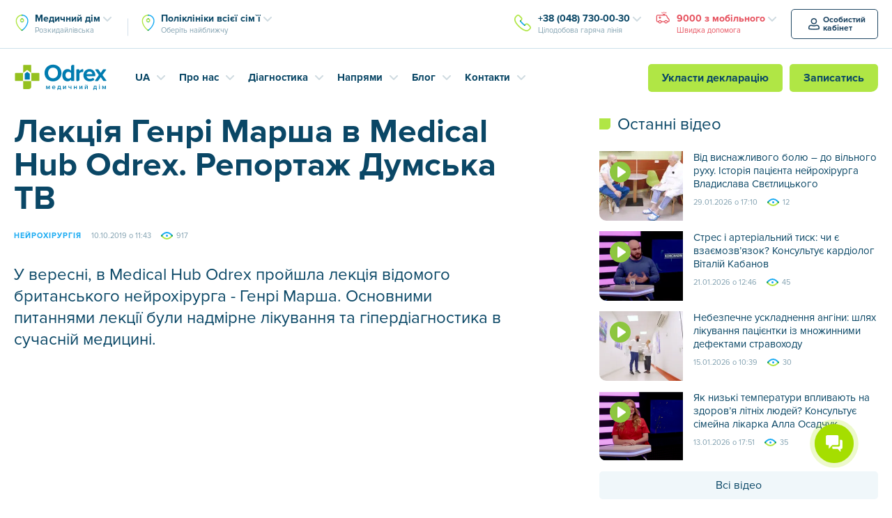

--- FILE ---
content_type: text/html; charset=UTF-8
request_url: https://odrex.ua/ua/lekciya-genri-marsha-v-medical-hub-odrex-2/
body_size: 34614
content:
<!DOCTYPE html>
<html dir="ltr" lang="uk" prefix="og: https://ogp.me/ns#">
	<head>
      <script>var isBot = false;</script>     <script>
        
      if (isBot == false) {
        var firstVisit = document.cookie.indexOf('firstVisit');
        
        

        if (firstVisit == -1 || firstVisit == undefined) {
          var pageURL = window.location.href;
          let date = new Date(Date.now() + (86400000 * 365));
          let cookieDate = date.toUTCString();
          document.cookie = 'firstVisit=true; path=/; expires=' + cookieDate;
          
          if (pageURL.indexOf('sitemap.xml') == -1) {
            if (pageURL.indexOf('odrex.ua/ua') == -1) {
                var redirectURL = pageURL.replace('odrex.ua', 'odrex.ua/ua');
                document.cookie = 'qtrans_front_language=ua; path=/; expires=' + cookieDate;
                window.location = redirectURL;
              } else {
                document.cookie = 'qtrans_front_language=ru; path=/; expires=' + cookieDate;
              }    
            }
        }
      }
     </script>
		<meta charset="UTF-8">
		<meta http-equiv="X-UA-Compatible" content="IE=edge">
		<meta name="viewport" content="width=device-width, initial-scale=1">
		<meta http-equiv="cache-control" content="no-cache">
        <meta http-equiv="expires" content="0">


		<!-- Google Tag Manager -->
		<script>(function(w,d,s,l,i){w[l]=w[l]||[];w[l].push({'gtm.start':
		new Date().getTime(),event:'gtm.js'});var f=d.getElementsByTagName(s)[0],
		j=d.createElement(s),dl=l!='dataLayer'?'&l='+l:'';j.async=true;j.src=
		'https://www.googletagmanager.com/gtm.js?id='+i+dl;f.parentNode.insertBefore(j,f);
		})(window,document,'script','dataLayer','GTM-PZGLQ2');</script>
		<!-- End Google Tag Manager -->

		<link rel="pingback" href="https://odrex.ua/xmlrpc.php" />

		<!--[if lt IE 9]>
		<script src="//html5shiv.googlecode.com/svn/trunk/html5.js"></script>
		<![endif]-->
		<title>Лекція Генрі Марша в Medical Hub Odrex. Репортаж Думська ТВ | Медичний дім Odrex</title>

		<!-- All in One SEO 4.9.3 - aioseo.com -->
	<meta name="description" content="https://youtu.be/1Otx2x2cZlk Послухати лекцію Генрі Марша прийшли як практикуючі лікарі, так і студенти медичних установ. Своїм баченням цих проблем з журналістами телеканалу Думская ТВ поділилися: доктор Генрі Марш, генеральний директор Медичного дому Odrex Тигран Арутюнян і послідовник Генрі Марша, нейрохірург Медичного дому Odrex - Геннадій Струц (Hennadyi Struts). Також враженнями про лекцію поділилися і студенти ОНМедУ" />
	<meta name="robots" content="max-image-preview:large" />
	<meta name="author" content="Пётр Odesseo"/>
	<link rel="canonical" href="https://odrex.ua/ua/lekciya-genri-marsha-v-medical-hub-odrex-2/" />
	<meta name="generator" content="All in One SEO (AIOSEO) 4.9.3" />
		<meta property="og:locale" content="uk_UA" />
		<meta property="og:site_name" content="Odrex.ua" />
		<meta property="og:type" content="article" />
		<meta property="og:title" content="Лекція Генрі Марша в Medical Hub Odrex. Репортаж Думська ТВ | Медичний дім Odrex" />
		<meta property="og:description" content="https://youtu.be/1Otx2x2cZlk Послухати лекцію Генрі Марша прийшли як практикуючі лікарі, так і студенти медичних установ. Своїм баченням цих проблем з журналістами телеканалу Думская ТВ поділилися: доктор Генрі Марш, генеральний директор Медичного дому Odrex Тигран Арутюнян і послідовник Генрі Марша, нейрохірург Медичного дому Odrex - Геннадій Струц (Hennadyi Struts). Також враженнями про лекцію поділилися і студенти ОНМедУ" />
		<meta property="og:url" content="https://odrex.ua/ua/lekciya-genri-marsha-v-medical-hub-odrex-2/" />
		<meta property="og:image" content="https://odrex.ua/wp-content/uploads/2019/10/DSC_0969.jpg" />
		<meta property="og:image:secure_url" content="https://odrex.ua/wp-content/uploads/2019/10/DSC_0969.jpg" />
		<meta property="og:image:width" content="1920" />
		<meta property="og:image:height" content="1278" />
		<meta property="article:published_time" content="2019-10-10T08:43:50+00:00" />
		<meta property="article:modified_time" content="2023-06-27T14:20:54+00:00" />
		<meta name="twitter:card" content="summary" />
		<meta name="twitter:title" content="Лекція Генрі Марша в Medical Hub Odrex. Репортаж Думська ТВ | Медичний дім Odrex" />
		<meta name="twitter:description" content="https://youtu.be/1Otx2x2cZlk Послухати лекцію Генрі Марша прийшли як практикуючі лікарі, так і студенти медичних установ. Своїм баченням цих проблем з журналістами телеканалу Думская ТВ поділилися: доктор Генрі Марш, генеральний директор Медичного дому Odrex Тигран Арутюнян і послідовник Генрі Марша, нейрохірург Медичного дому Odrex - Геннадій Струц (Hennadyi Struts). Також враженнями про лекцію поділилися і студенти ОНМедУ" />
		<meta name="twitter:image" content="https://odrex.ua/wp-content/uploads/2018/07/odrex-og.png" />
		<!-- All in One SEO -->

<link rel='dns-prefetch' href='//ajax.googleapis.com' />
<link rel='dns-prefetch' href='//cdnjs.cloudflare.com' />
<link rel="alternate" title="oEmbed (JSON)" type="application/json+oembed" href="https://odrex.ua/ua/wp-json/oembed/1.0/embed?url=https%3A%2F%2Fodrex.ua%2Fua%2Flekciya-genri-marsha-v-medical-hub-odrex-2%2F" />
<link rel="alternate" title="oEmbed (XML)" type="text/xml+oembed" href="https://odrex.ua/ua/wp-json/oembed/1.0/embed?url=https%3A%2F%2Fodrex.ua%2Fua%2Flekciya-genri-marsha-v-medical-hub-odrex-2%2F&#038;format=xml" />
<style id='wp-img-auto-sizes-contain-inline-css' type='text/css'>
img:is([sizes=auto i],[sizes^="auto," i]){contain-intrinsic-size:3000px 1500px}
/*# sourceURL=wp-img-auto-sizes-contain-inline-css */
</style>
<style id='wp-emoji-styles-inline-css' type='text/css'>

	img.wp-smiley, img.emoji {
		display: inline !important;
		border: none !important;
		box-shadow: none !important;
		height: 1em !important;
		width: 1em !important;
		margin: 0 0.07em !important;
		vertical-align: -0.1em !important;
		background: none !important;
		padding: 0 !important;
	}
/*# sourceURL=wp-emoji-styles-inline-css */
</style>
<style id='wp-block-library-inline-css' type='text/css'>
:root{--wp-block-synced-color:#7a00df;--wp-block-synced-color--rgb:122,0,223;--wp-bound-block-color:var(--wp-block-synced-color);--wp-editor-canvas-background:#ddd;--wp-admin-theme-color:#007cba;--wp-admin-theme-color--rgb:0,124,186;--wp-admin-theme-color-darker-10:#006ba1;--wp-admin-theme-color-darker-10--rgb:0,107,160.5;--wp-admin-theme-color-darker-20:#005a87;--wp-admin-theme-color-darker-20--rgb:0,90,135;--wp-admin-border-width-focus:2px}@media (min-resolution:192dpi){:root{--wp-admin-border-width-focus:1.5px}}.wp-element-button{cursor:pointer}:root .has-very-light-gray-background-color{background-color:#eee}:root .has-very-dark-gray-background-color{background-color:#313131}:root .has-very-light-gray-color{color:#eee}:root .has-very-dark-gray-color{color:#313131}:root .has-vivid-green-cyan-to-vivid-cyan-blue-gradient-background{background:linear-gradient(135deg,#00d084,#0693e3)}:root .has-purple-crush-gradient-background{background:linear-gradient(135deg,#34e2e4,#4721fb 50%,#ab1dfe)}:root .has-hazy-dawn-gradient-background{background:linear-gradient(135deg,#faaca8,#dad0ec)}:root .has-subdued-olive-gradient-background{background:linear-gradient(135deg,#fafae1,#67a671)}:root .has-atomic-cream-gradient-background{background:linear-gradient(135deg,#fdd79a,#004a59)}:root .has-nightshade-gradient-background{background:linear-gradient(135deg,#330968,#31cdcf)}:root .has-midnight-gradient-background{background:linear-gradient(135deg,#020381,#2874fc)}:root{--wp--preset--font-size--normal:16px;--wp--preset--font-size--huge:42px}.has-regular-font-size{font-size:1em}.has-larger-font-size{font-size:2.625em}.has-normal-font-size{font-size:var(--wp--preset--font-size--normal)}.has-huge-font-size{font-size:var(--wp--preset--font-size--huge)}.has-text-align-center{text-align:center}.has-text-align-left{text-align:left}.has-text-align-right{text-align:right}.has-fit-text{white-space:nowrap!important}#end-resizable-editor-section{display:none}.aligncenter{clear:both}.items-justified-left{justify-content:flex-start}.items-justified-center{justify-content:center}.items-justified-right{justify-content:flex-end}.items-justified-space-between{justify-content:space-between}.screen-reader-text{border:0;clip-path:inset(50%);height:1px;margin:-1px;overflow:hidden;padding:0;position:absolute;width:1px;word-wrap:normal!important}.screen-reader-text:focus{background-color:#ddd;clip-path:none;color:#444;display:block;font-size:1em;height:auto;left:5px;line-height:normal;padding:15px 23px 14px;text-decoration:none;top:5px;width:auto;z-index:100000}html :where(.has-border-color){border-style:solid}html :where([style*=border-top-color]){border-top-style:solid}html :where([style*=border-right-color]){border-right-style:solid}html :where([style*=border-bottom-color]){border-bottom-style:solid}html :where([style*=border-left-color]){border-left-style:solid}html :where([style*=border-width]){border-style:solid}html :where([style*=border-top-width]){border-top-style:solid}html :where([style*=border-right-width]){border-right-style:solid}html :where([style*=border-bottom-width]){border-bottom-style:solid}html :where([style*=border-left-width]){border-left-style:solid}html :where(img[class*=wp-image-]){height:auto;max-width:100%}:where(figure){margin:0 0 1em}html :where(.is-position-sticky){--wp-admin--admin-bar--position-offset:var(--wp-admin--admin-bar--height,0px)}@media screen and (max-width:600px){html :where(.is-position-sticky){--wp-admin--admin-bar--position-offset:0px}}

/*# sourceURL=wp-block-library-inline-css */
</style><style id='global-styles-inline-css' type='text/css'>
:root{--wp--preset--aspect-ratio--square: 1;--wp--preset--aspect-ratio--4-3: 4/3;--wp--preset--aspect-ratio--3-4: 3/4;--wp--preset--aspect-ratio--3-2: 3/2;--wp--preset--aspect-ratio--2-3: 2/3;--wp--preset--aspect-ratio--16-9: 16/9;--wp--preset--aspect-ratio--9-16: 9/16;--wp--preset--color--black: #000000;--wp--preset--color--cyan-bluish-gray: #abb8c3;--wp--preset--color--white: #ffffff;--wp--preset--color--pale-pink: #f78da7;--wp--preset--color--vivid-red: #cf2e2e;--wp--preset--color--luminous-vivid-orange: #ff6900;--wp--preset--color--luminous-vivid-amber: #fcb900;--wp--preset--color--light-green-cyan: #7bdcb5;--wp--preset--color--vivid-green-cyan: #00d084;--wp--preset--color--pale-cyan-blue: #8ed1fc;--wp--preset--color--vivid-cyan-blue: #0693e3;--wp--preset--color--vivid-purple: #9b51e0;--wp--preset--gradient--vivid-cyan-blue-to-vivid-purple: linear-gradient(135deg,rgb(6,147,227) 0%,rgb(155,81,224) 100%);--wp--preset--gradient--light-green-cyan-to-vivid-green-cyan: linear-gradient(135deg,rgb(122,220,180) 0%,rgb(0,208,130) 100%);--wp--preset--gradient--luminous-vivid-amber-to-luminous-vivid-orange: linear-gradient(135deg,rgb(252,185,0) 0%,rgb(255,105,0) 100%);--wp--preset--gradient--luminous-vivid-orange-to-vivid-red: linear-gradient(135deg,rgb(255,105,0) 0%,rgb(207,46,46) 100%);--wp--preset--gradient--very-light-gray-to-cyan-bluish-gray: linear-gradient(135deg,rgb(238,238,238) 0%,rgb(169,184,195) 100%);--wp--preset--gradient--cool-to-warm-spectrum: linear-gradient(135deg,rgb(74,234,220) 0%,rgb(151,120,209) 20%,rgb(207,42,186) 40%,rgb(238,44,130) 60%,rgb(251,105,98) 80%,rgb(254,248,76) 100%);--wp--preset--gradient--blush-light-purple: linear-gradient(135deg,rgb(255,206,236) 0%,rgb(152,150,240) 100%);--wp--preset--gradient--blush-bordeaux: linear-gradient(135deg,rgb(254,205,165) 0%,rgb(254,45,45) 50%,rgb(107,0,62) 100%);--wp--preset--gradient--luminous-dusk: linear-gradient(135deg,rgb(255,203,112) 0%,rgb(199,81,192) 50%,rgb(65,88,208) 100%);--wp--preset--gradient--pale-ocean: linear-gradient(135deg,rgb(255,245,203) 0%,rgb(182,227,212) 50%,rgb(51,167,181) 100%);--wp--preset--gradient--electric-grass: linear-gradient(135deg,rgb(202,248,128) 0%,rgb(113,206,126) 100%);--wp--preset--gradient--midnight: linear-gradient(135deg,rgb(2,3,129) 0%,rgb(40,116,252) 100%);--wp--preset--font-size--small: 13px;--wp--preset--font-size--medium: 20px;--wp--preset--font-size--large: 36px;--wp--preset--font-size--x-large: 42px;--wp--preset--spacing--20: 0.44rem;--wp--preset--spacing--30: 0.67rem;--wp--preset--spacing--40: 1rem;--wp--preset--spacing--50: 1.5rem;--wp--preset--spacing--60: 2.25rem;--wp--preset--spacing--70: 3.38rem;--wp--preset--spacing--80: 5.06rem;--wp--preset--shadow--natural: 6px 6px 9px rgba(0, 0, 0, 0.2);--wp--preset--shadow--deep: 12px 12px 50px rgba(0, 0, 0, 0.4);--wp--preset--shadow--sharp: 6px 6px 0px rgba(0, 0, 0, 0.2);--wp--preset--shadow--outlined: 6px 6px 0px -3px rgb(255, 255, 255), 6px 6px rgb(0, 0, 0);--wp--preset--shadow--crisp: 6px 6px 0px rgb(0, 0, 0);}:where(.is-layout-flex){gap: 0.5em;}:where(.is-layout-grid){gap: 0.5em;}body .is-layout-flex{display: flex;}.is-layout-flex{flex-wrap: wrap;align-items: center;}.is-layout-flex > :is(*, div){margin: 0;}body .is-layout-grid{display: grid;}.is-layout-grid > :is(*, div){margin: 0;}:where(.wp-block-columns.is-layout-flex){gap: 2em;}:where(.wp-block-columns.is-layout-grid){gap: 2em;}:where(.wp-block-post-template.is-layout-flex){gap: 1.25em;}:where(.wp-block-post-template.is-layout-grid){gap: 1.25em;}.has-black-color{color: var(--wp--preset--color--black) !important;}.has-cyan-bluish-gray-color{color: var(--wp--preset--color--cyan-bluish-gray) !important;}.has-white-color{color: var(--wp--preset--color--white) !important;}.has-pale-pink-color{color: var(--wp--preset--color--pale-pink) !important;}.has-vivid-red-color{color: var(--wp--preset--color--vivid-red) !important;}.has-luminous-vivid-orange-color{color: var(--wp--preset--color--luminous-vivid-orange) !important;}.has-luminous-vivid-amber-color{color: var(--wp--preset--color--luminous-vivid-amber) !important;}.has-light-green-cyan-color{color: var(--wp--preset--color--light-green-cyan) !important;}.has-vivid-green-cyan-color{color: var(--wp--preset--color--vivid-green-cyan) !important;}.has-pale-cyan-blue-color{color: var(--wp--preset--color--pale-cyan-blue) !important;}.has-vivid-cyan-blue-color{color: var(--wp--preset--color--vivid-cyan-blue) !important;}.has-vivid-purple-color{color: var(--wp--preset--color--vivid-purple) !important;}.has-black-background-color{background-color: var(--wp--preset--color--black) !important;}.has-cyan-bluish-gray-background-color{background-color: var(--wp--preset--color--cyan-bluish-gray) !important;}.has-white-background-color{background-color: var(--wp--preset--color--white) !important;}.has-pale-pink-background-color{background-color: var(--wp--preset--color--pale-pink) !important;}.has-vivid-red-background-color{background-color: var(--wp--preset--color--vivid-red) !important;}.has-luminous-vivid-orange-background-color{background-color: var(--wp--preset--color--luminous-vivid-orange) !important;}.has-luminous-vivid-amber-background-color{background-color: var(--wp--preset--color--luminous-vivid-amber) !important;}.has-light-green-cyan-background-color{background-color: var(--wp--preset--color--light-green-cyan) !important;}.has-vivid-green-cyan-background-color{background-color: var(--wp--preset--color--vivid-green-cyan) !important;}.has-pale-cyan-blue-background-color{background-color: var(--wp--preset--color--pale-cyan-blue) !important;}.has-vivid-cyan-blue-background-color{background-color: var(--wp--preset--color--vivid-cyan-blue) !important;}.has-vivid-purple-background-color{background-color: var(--wp--preset--color--vivid-purple) !important;}.has-black-border-color{border-color: var(--wp--preset--color--black) !important;}.has-cyan-bluish-gray-border-color{border-color: var(--wp--preset--color--cyan-bluish-gray) !important;}.has-white-border-color{border-color: var(--wp--preset--color--white) !important;}.has-pale-pink-border-color{border-color: var(--wp--preset--color--pale-pink) !important;}.has-vivid-red-border-color{border-color: var(--wp--preset--color--vivid-red) !important;}.has-luminous-vivid-orange-border-color{border-color: var(--wp--preset--color--luminous-vivid-orange) !important;}.has-luminous-vivid-amber-border-color{border-color: var(--wp--preset--color--luminous-vivid-amber) !important;}.has-light-green-cyan-border-color{border-color: var(--wp--preset--color--light-green-cyan) !important;}.has-vivid-green-cyan-border-color{border-color: var(--wp--preset--color--vivid-green-cyan) !important;}.has-pale-cyan-blue-border-color{border-color: var(--wp--preset--color--pale-cyan-blue) !important;}.has-vivid-cyan-blue-border-color{border-color: var(--wp--preset--color--vivid-cyan-blue) !important;}.has-vivid-purple-border-color{border-color: var(--wp--preset--color--vivid-purple) !important;}.has-vivid-cyan-blue-to-vivid-purple-gradient-background{background: var(--wp--preset--gradient--vivid-cyan-blue-to-vivid-purple) !important;}.has-light-green-cyan-to-vivid-green-cyan-gradient-background{background: var(--wp--preset--gradient--light-green-cyan-to-vivid-green-cyan) !important;}.has-luminous-vivid-amber-to-luminous-vivid-orange-gradient-background{background: var(--wp--preset--gradient--luminous-vivid-amber-to-luminous-vivid-orange) !important;}.has-luminous-vivid-orange-to-vivid-red-gradient-background{background: var(--wp--preset--gradient--luminous-vivid-orange-to-vivid-red) !important;}.has-very-light-gray-to-cyan-bluish-gray-gradient-background{background: var(--wp--preset--gradient--very-light-gray-to-cyan-bluish-gray) !important;}.has-cool-to-warm-spectrum-gradient-background{background: var(--wp--preset--gradient--cool-to-warm-spectrum) !important;}.has-blush-light-purple-gradient-background{background: var(--wp--preset--gradient--blush-light-purple) !important;}.has-blush-bordeaux-gradient-background{background: var(--wp--preset--gradient--blush-bordeaux) !important;}.has-luminous-dusk-gradient-background{background: var(--wp--preset--gradient--luminous-dusk) !important;}.has-pale-ocean-gradient-background{background: var(--wp--preset--gradient--pale-ocean) !important;}.has-electric-grass-gradient-background{background: var(--wp--preset--gradient--electric-grass) !important;}.has-midnight-gradient-background{background: var(--wp--preset--gradient--midnight) !important;}.has-small-font-size{font-size: var(--wp--preset--font-size--small) !important;}.has-medium-font-size{font-size: var(--wp--preset--font-size--medium) !important;}.has-large-font-size{font-size: var(--wp--preset--font-size--large) !important;}.has-x-large-font-size{font-size: var(--wp--preset--font-size--x-large) !important;}
/*# sourceURL=global-styles-inline-css */
</style>

<style id='classic-theme-styles-inline-css' type='text/css'>
/*! This file is auto-generated */
.wp-block-button__link{color:#fff;background-color:#32373c;border-radius:9999px;box-shadow:none;text-decoration:none;padding:calc(.667em + 2px) calc(1.333em + 2px);font-size:1.125em}.wp-block-file__button{background:#32373c;color:#fff;text-decoration:none}
/*# sourceURL=/wp-includes/css/classic-themes.min.css */
</style>
<link rel='stylesheet' id='contact-form-7-css' href='https://odrex.ua/wp-content/plugins/contact-form-7/includes/css/styles.css?ver=6.1.4' type='text/css' media='all' />
<style id='contact-form-7-inline-css' type='text/css'>
.wpcf7 .wpcf7-recaptcha iframe {margin-bottom: 0;}.wpcf7 .wpcf7-recaptcha[data-align="center"] > div {margin: 0 auto;}.wpcf7 .wpcf7-recaptcha[data-align="right"] > div {margin: 0 0 0 auto;}
/*# sourceURL=contact-form-7-inline-css */
</style>
<link rel='stylesheet' id='main2-css' href='https://odrex.ua/wp-content/themes/Odrex/css/new_MIN.css?ver=6.9' type='text/css' media='all' />
<link rel='stylesheet' id='normalize-css' href='https://odrex.ua/wp-content/themes/Odrex/css/normalize.min.css?ver=6.9' type='text/css' media='all' />
<link rel='stylesheet' id='popel-css' href='https://odrex.ua/wp-content/themes/Odrex/css/popel.css?ver=3.0.1' type='text/css' media='all' />
<link rel="https://api.w.org/" href="https://odrex.ua/ua/wp-json/" /><link rel="alternate" title="JSON" type="application/json" href="https://odrex.ua/ua/wp-json/wp/v2/posts/18322" /><link rel="EditURI" type="application/rsd+xml" title="RSD" href="https://odrex.ua/xmlrpc.php?rsd" />
<meta name="generator" content="WordPress 6.9" />
<link rel='shortlink' href='https://odrex.ua/ua/?p=18322' />
<script type="text/javascript">window.wp_data = {"ajax_url":"https:\/\/odrex.ua\/wp-admin\/admin-ajax.php"};</script><link rel="apple-touch-icon" sizes="180x180" href="https://odrex.ua/wp-content/themes/Odrex/misc/apple-touch-icon.png">
<link rel="icon" type="image/png" sizes="32x32" href="https://odrex.ua/wp-content/themes/Odrex/misc/favicon-32x32.png">
<link rel="icon" type="image/png" sizes="16x16" href="https://odrex.ua/wp-content/themes/Odrex/misc/favicon-16x16.png">
<link rel="manifest" href="https://odrex.ua/wp-content/themes/Odrex/misc/site.webmanifest">
<link rel="mask-icon" color="#0084b6" href="https://odrex.ua/wp-content/themes/Odrex/misc/safari-pinned-tab.svg">
<link rel="shortcut icon" href="https://odrex.ua/wp-content/themes/Odrex/misc/favicon.ico">
<meta name="msapplication-config" content="https://odrex.ua/wp-content/themes/Odrex/misc/browserconfig.xml">
<meta name="msapplication-TileColor" content="#0084b6">
<meta name="theme-color" content="#0084b6">
<link rel="icon" href="https://odrex.ua/wp-content/uploads/2025/10/favicon-32x32-1.png" sizes="32x32" />
<link rel="icon" href="https://odrex.ua/wp-content/uploads/2025/10/favicon-32x32-1.png" sizes="192x192" />
<link rel="apple-touch-icon" href="https://odrex.ua/wp-content/uploads/2025/10/favicon-32x32-1.png" />
<meta name="msapplication-TileImage" content="https://odrex.ua/wp-content/uploads/2025/10/favicon-32x32-1.png" />
		<style type="text/css" id="wp-custom-css">
			li p,
h1 p,
h2 p,
h3 p,
h4 p,
h5 p{
	margin: 0 !important;
	padding: 0  !important;
	line-height: inherit  !important;
	display: inline  !important;
}		</style>
				<style>
			.d-ua-block,
			.d-ua-inline { display: none !important; }

			.qtranxf-lang-ua .d-ua-none { display: none !important; }
			.qtranxf-lang-ua .d-ua-block { display: block !important; }
			.qtranxf-lang-ua .d-ua-inline { display: inline !important; }

			.p-header-contact-phones .dropdown-menu .p-dropdown-arrow {
				cursor: pointer;
			}
			.p-header-phones > .dropdown-menu {
				box-shadow: 0px 4px 8px rgba(31, 122, 153, 0.25);
				-webkit-box-shadow: 0px 4px 8px rgba(31, 122, 153, 0.25);
			}
			.p-layout-header-static {
				position: relative;
				top: 80px;
				border-top: 1px solid #F5F5F5;
			}
			.p-layout-header-static .p-layout-container {
				display: flex;
				display: -webkit-flex;
    			justify-content: space-between;
    			flex-wrap: wrap;
				width: auto;
				max-width: 500px;
				padding: 16px 20px;
				font-size: 0;
				
			}
			.p-layout-header-static .b24-web-form-popup-btn-11 {
				max-width: 100%;
				min-width: fit-content;
				width: 100%;
				margin-bottom: 8px !important;
			}
			.p-layout-header-static .emergency-dropdown {
				max-width: 100%;
				min-width: fit-content;
				width: 100%;
				margin-top: 8px;
			}
			.p-layout-header-static .p-btn + .dropdown {
				margin-left: 16px;
			}
			.p-layout-header-static .emergency-dropdown .p-header-phone-text {
				display: block;
				font-family: 'ProximaNova-Bold';
				font-size: 16px;
			    line-height: 1.5;
			    text-align: center;
			}
			.p-layout-header-static .emergency-dropdown .dropdown-toggle {
				background: #e6505d;
				color: #fff;
				border-radius: 5px;
				-webkit-border-radius: 5px;
			    padding: 8px 10px;
				-webkit-transition: color .2s ease, background-color .2s ease;
    			transition: color .2s ease, background-color .2s ease;
			}
			.p-layout-header-static .emergency-dropdown .dropdown-toggle:focus, .p-layout-header-static .emergency-dropdown .dropdown-toggle:hover, .p-layout-header-static .emergency-dropdown .dropdown-toggle:active, .p-layout-header-static .emergency-dropdown .dropdown-toggle:visited {
				background: #B82935;
				color: #fff;
			}
			.p-layout-header-static .emergency-dropdown .dropdown-menu {
				margin: 0;
    			padding: 10px;
				left: 0;
				font-size: 14px;
    			line-height: 1.29;
    			z-index: 10;
			}
			.scrolled .p-layout-header-static .p-header-phones > .dropdown-menu {
				transform: translateY(20px);
				-webkit-transform: translateY(20px);
			}
			.p-layout-header-static .emergency-dropdown .dropdown-menu a {
				color: #e6505d;
			}
			.p-layout-header-static .emergency-dropdown .dropdown-menu a:focus, .p-layout-header-static .emergency-dropdown .dropdown-menu a:hover {
				color: #0084b6;
			}
			.p-layout-header-static .emergency-dropdown .dropdown-menu a:active, .p-layout-header-static .emergency-dropdown .dropdown-menu a:visited {
				color: #0a4766;
			}
			.p-card-block2 {
				margin: 25px 0 0!important;
			}
			@media (max-width: 767px) {
				.carousel-control.left {
					left: 0;
				}
				.carousel-control.right {
					right: 0;
				}
				.p-card-block2 {
					margin: 15px 0 55px!important;
				}
				.p-d-block2 {
					display: none!important;
				}
			}
		</style>
		<style>
	.qtranxs-available-languages-message{
	display: none !important;
}
	</style>
	<link rel='stylesheet' id='jquicss-css' href='https://odrex.ua/wp-content/themes/Odrex/js/jquery/jquery-ui.min.css?ver=6.9' type='text/css' media='all' />
<link rel='stylesheet' id='jquistr-css' href='https://odrex.ua/wp-content/themes/Odrex/js/jquery/jquery-ui.structure.min.css?ver=6.9' type='text/css' media='all' />
<link rel='stylesheet' id='jquith-css' href='https://odrex.ua/wp-content/themes/Odrex/js/jquery/jquery-ui.theme.min.css?ver=6.9' type='text/css' media='all' />
<link rel='stylesheet' id='formstyler-css' href='https://odrex.ua/wp-content/themes/Odrex/css/jquery.formstyler.min.css?ver=6.9' type='text/css' media='all' />
<link rel='stylesheet' id='swiper-css' href='https://odrex.ua/wp-content/themes/Odrex/css/swiper.min.css?ver=6.9' type='text/css' media='all' />
<link rel='stylesheet' id='customScrollBar-css' href='https://odrex.ua/wp-content/themes/Odrex/css/mCustomScrollbar.min.css?ver=6.9' type='text/css' media='all' />
<link rel='stylesheet' id='main-css' href='https://odrex.ua/wp-content/themes/Odrex/css/new_MIN.css?ver=6.9' type='text/css' media='all' />
<link rel='stylesheet' id='chat-plugin-css' href='https://odrex.ua/wp-content/themes/Odrex/css/chat-plugin-odrex-ua.min.css?ver=6.9' type='text/css' media='all' />
<link rel='stylesheet' id='goodface-styles-css' href='https://odrex.ua/wp-content/themes/Odrex/css/goodface.css?ver=6.9' type='text/css' media='all' />
<link rel='stylesheet' id='chat-button-css' href='https://odrex.ua/wp-content/themes/Odrex/css/od_styles.css?ver=6.9' type='text/css' media='all' />
</head>
	<body class="wp-singular post-template-default single single-post postid-18322 single-format-standard wp-theme-Odrex qtranxf-lang-ua">
		<!-- Google Tag Manager (noscript) -->
		<!-- <noscript><iframe src="https://www.googletagmanager.com/ns.html?id=GTM-PZGLQ2" height="0" width="0" style="display:none;visibility:hidden"></iframe></noscript> -->
		<!-- End Google Tag Manager (noscript) -->

		
				  <div class="header-app-msg-container">
			  <div></div>
			  <a href="https://onelink.to/odrex" class="header-app-msg" target="_blank" style="background-image: url(https://odrex.ua/wp-content/uploads/2020/11/app-icon.svg);">
				  Запис на консультації та діагностику, а також результати досліджень у мобільному додатку!			  </a>
		  </div>
	  
		<div class="main p-main">

			
			<div class="p-layout-header p-reset p-d-none p-d-lg-block">
				<div class="p-header-contacts">
					<div class="p-layout-container">
						<div class="p-header-contact-container">


                             <div class="p-header-contact-addresses">
                                 
                                 
                                <div class="p-header-addressgroup p-header-addressgroup-first p-header-group-common dropdown" data-toggle="dropdown-hover">
									<a class="dropdown-toggle p-header-address p-dropdown-arrow" data-toggle="dropdown" href="#p-header-addressgroup-dropdown-first">
										<strong class="ringo-address">Медичний дім</strong>
										<span class="p-header-sub">Розкидайлівська</span>
									</a>
									
									<div id="p-header-addressgroup-dropdown-first" class="dropdown-menu">
									    
									    <div class="p-header-address p-dropdown-arrow">
										<strong class="ringo-address">Медичний дім</strong>
										<span class="p-header-sub">Розкидайлівська</span>
									    </div>
                						    <!--<a href="https://odrex.ua/ua/kontakt-raskid/" class="p-header-dropdown-first-address" style="padding-left: 0;">-->
                    						<!--	<strong>Одеса, вул. Розкидайлівська, 69/71</strong>-->
                    						<!--	<span class="p-header-sub">-->
                    						<!--		Пн.—Нд. Цілодобово-->
                    						<!--	</span>-->
                    						<!--</a>-->
                    						                    						                							                    								    <a href="https://odrex.ua/ua/kontakt-raskid/" class="p-header-dropdown-first-address" style="padding-left: 0;">
                								                
                								<strong>Одеса, вул. Розкидайлівська, 69/71</strong>
                    							<span class="p-header-sub">
                    								Пн.—Нд. Цілодобово                    							</span>
                										<!--<span class="p-header-sub"></span>-->
                
                								                									</a>
                								                
                							                							                    								    <a href="https://odrex.ua/ua/department/filatova/" class="p-header-dropdown-first-address" style="padding-left: 0;">
                								                
                								<strong>Одеса, вул. Філатова, 38</strong>
                    							<span class="p-header-sub">
                    								Пн.—Сб. з 8:00 до 20:00                    							</span>
                										<!--<span class="p-header-sub"></span>-->
                
                								                									</a>
                								                
                																</div>
									
							</div>
                            
									        							
            							<div class="p-header-addressgroup p-header-addressgroup-last p-header-group-common dropdown" data-toggle="dropdown-hover">
            							    
            							        									
    									
    									     									 
    									  <a class="dropdown-toggle p-header-address p-dropdown-arrow " data-toggle="dropdown" href="#p-header-addressgroup-dropdown-last">
        										<strong class="ringo-address">
        										    Поліклініки всієї сім`ї        										</strong>
        										    
        										<span class="p-header-sub" >
        										    Оберіть найближчу        										</span>
    									   </a>
    									    
    									
    									<div id="p-header-addressgroup-dropdown-last" class="dropdown-menu">
    									    
    									    <div class="dropdown-toggle p-header-address p-dropdown-arrow ">
        										<strong class="ringo-address">
        										    Поліклініки всієї сім`ї        										</strong>
        										    
        										<span class="p-header-sub" >
        										    Оберіть найближчу        										</span>
    									    </div>
    									    
    									    
                									                
                										                											<a href="https://odrex.ua/ua/department/saharova/" class="p-header-address p-header-inside">
                										                
                										Одеса, вул. Академіка Сахарова, 1б/2                										<!--<span class="p-header-sub"></span>-->
                
                										                											</a>
                										                
                									                
                										                											<a href="https://odrex.ua/ua/department/raduzhnyy/" class="p-header-address p-header-inside">
                										                
                										Одеса, ж/м «Райдужний», 19/2                										<!--<span class="p-header-sub"></span>-->
                
                										                											</a>
                										                
                									                
                										                											<a href="https://odrex.ua/ua/department/yuzhne/" class="p-header-address p-header-inside">
                										                
                										Південне, вул. Шевченка, 18/4                										<!--<span class="p-header-sub"></span>-->
                
                										                											</a>
                										                
                									                
                										                											<a href="https://odrex.ua/ua/department/chernomorsk/" class="p-header-address p-header-inside">
                										                
                										Чорноморськ, вул. Захисників України, 23                										<!--<span class="p-header-sub"></span>-->
                
                										                											</a>
                										                
                									    										
    										
    									</div>
    									
    							    </div>
        							
																	</div>


							<div class="p-header-contact-phones">
<!-- 								<div class="p-header-phonegroup p-header-group-common">
									<a href="tel:+380487300030" class="p-header-phone">
										<strong class="ringo-phone">+38 (048) 730-00-30</strong>
										<span class="p-header-sub">Цілодобова гаряча лінія</span>
									</a>
								</div> -->
								<div class="p-header-phonegroup p-header-group-common dropdown" data-toggle="dropdown-hover">
									<a class="dropdown-toggle" data-toggle="dropdown" href="#p-header-phonegroup-dropdown-first" class="p-header-phone">
										<strong class="ringo-phone">+38 (048) 730-00-30</strong>
										<span class="p-header-sub">Цілодобова гаряча лінія</span>
									</a>
									
									<div id="p-header-phonegroup-dropdown-first" class="dropdown-menu">
										<span class="p-header-phone p-dropdown-arrow">
											<strong class="ringo-phone">+38 (048) 730-00-30</strong>
											<span class="p-header-sub">Цілодобова гаряча лінія</span>
										</span>

																				  <a href="tel:+380487300030" class="p-header-phone">
											<strong class="ringo-phone">+38 (048) 730-00-30</strong>
										  </a>
																				  <a href="tel:+380963803030" class="p-header-phone">
											<strong class="ringo-phone">+38 (096) 380-30-30</strong>
										  </a>
																				  <a href="tel:+380633803030" class="p-header-phone">
											<strong class="ringo-phone">+38 (063) 380-30-30</strong>
										  </a>
																				  <a href="tel:+380663803030" class="p-header-phone">
											<strong class="ringo-phone">+38 (066) 380-30-30</strong>
										  </a>
																			</div>
									</div>

								<div class="p-header-phonegroup p-header-phonegroup-emergency dropdown" data-toggle="dropdown-hover">
									<a class="dropdown-toggle" data-toggle="dropdown" href="#p-header-phonegroup-dropdown">
										<span class="p-header-phone p-header-phone-emergency">
											<strong>9000 з мобільного</strong>
											<span class="p-header-sub">Швидка допомога</span>
										</span>
									</a>

									<div id="p-header-phonegroup-dropdown" class="dropdown-menu">
										<span class="p-header-phone p-header-phone-emergency p-dropdown-arrow">
											<strong class="ringo-phone">9000 з мобільного</strong>
											<span class="p-header-sub">Швидка допомога</span>
										</span>

										<a href="tel:+380487529000" class="p-header-phone p-header-phone-emergency">
											<strong class="ringo-phone">+38 (048) 752-9-000</strong>
										</a>

										<a href="tel:+380677529000" class="p-header-phone p-header-phone-emergency">
											<strong class="ringo-phone">+38 (067) 752-9-000</strong>
										</a>

										<a href="tel:+380637529000" class="p-header-phone p-header-phone-emergency">
											<strong class="ringo-phone">+38 (063) 752-9-000</strong>
										</a>

										<a href="tel:+380507529000" class="p-header-phone p-header-phone-emergency">
											<strong class="ringo-phone">+38 (050) 752-9-000</strong>
										</a>
									</div>
								</div>
								
								<a href="https://odrex.pw/" class="personal-kabinet" target="_blank">
								    <svg width="16" height="17" viewBox="0 0 16 17" fill="none" xmlns="http://www.w3.org/2000/svg">
                                    <path fill-rule="evenodd" clip-rule="evenodd" d="M3.87097 11.1521C2.58824 11.1521 1.54839 12.2069 1.54839 13.5079V14.7521C1.54839 14.7711 1.56192 14.7872 1.58036 14.7903C5.83197 15.4944 10.168 15.4944 14.4196 14.7903C14.4381 14.7872 14.4516 14.7711 14.4516 14.7521V13.5079C14.4516 12.2069 13.4118 11.1521 12.129 11.1521H11.7772C11.75 11.1521 11.7229 11.1565 11.6971 11.165L10.8036 11.4609C8.98187 12.0643 7.01813 12.0643 5.19637 11.4609L4.30294 11.165C4.27707 11.1565 4.25004 11.1521 4.22283 11.1521H3.87097ZM0 13.5079C0 11.3395 1.73309 9.58154 3.87097 9.58154H4.22283C4.41328 9.58154 4.60252 9.61209 4.78356 9.67205L5.67699 9.96796C7.18645 10.4679 8.81355 10.4679 10.323 9.96796L11.2164 9.67205C11.3975 9.61209 11.5867 9.58154 11.7772 9.58154H12.129C14.2669 9.58154 16 11.3395 16 13.5079V14.7521C16 15.5408 15.4365 16.2132 14.6691 16.3403C10.2523 17.0718 5.74772 17.0718 1.33086 16.3403C0.563493 16.2132 0 15.5408 0 14.7521V13.5079Z" fill="#1F4663"/>
                                    <path fill-rule="evenodd" clip-rule="evenodd" d="M3.55547 4.44993C3.55547 1.9923 5.50913 0 7.9191 0C10.3291 0 12.2827 1.9923 12.2827 4.44993C12.2827 6.90755 10.3291 8.89985 7.9191 8.89985C5.50913 8.89985 3.55547 6.90755 3.55547 4.44993ZM7.9191 1.57056C6.35971 1.57056 5.09557 2.8597 5.09557 4.44993C5.09557 6.04016 6.35971 7.32929 7.9191 7.32929C9.4785 7.32929 10.7426 6.04016 10.7426 4.44993C10.7426 2.8597 9.4785 1.57056 7.9191 1.57056Z" fill="#1F4663"/>
                                    </svg>
                                    Особистий <br>
                                        кабінет								</a>
							</div>

						</div>
					</div>
				</div>

				<div class="p-header-links">
					<div class="p-layout-container">
						<div class="p-header-links-container">

							<a href="https://odrex.ua/ua" class="p-header-logo">
																<img class="p-header-logo-img" src="https://odrex.ua/wp-content/themes/Odrex/images/popel/odrex-logo-ua.svg" alt="Медичний дім Одеса">
															</a>

							<div class="p-header-menu">
								<ul id="menu-menyu-v-shapke" class="p-nav"><li id="menu-item-24992" class="p-d-lg-none qtranxs-lang-menu qtranxs-lang-menu-ua menu-item menu-item-type-custom menu-item-object-custom current-menu-parent menu-item-has-children menu-item-24992"><a href="#" title="Українська">Мова</a>
<div class="sub-menu">
  <div class="p-submenu-wrapper">
    <div class="p-layout-container">
      <ul  class="p-nav">
	<li id="menu-item-44515" class="qtranxs-lang-menu-item qtranxs-lang-menu-item-ru menu-item menu-item-type-custom menu-item-object-custom menu-item-44515"><a href="https://odrex.ua/ru/lekciya-genri-marsha-v-medical-hub-odrex-2/">Русский</a></li>
	<li id="menu-item-44516" class="qtranxs-lang-menu-item qtranxs-lang-menu-item-ua menu-item menu-item-type-custom menu-item-object-custom current-menu-item menu-item-44516"><a href="https://odrex.ua/ua/lekciya-genri-marsha-v-medical-hub-odrex-2/" aria-current="page">Українська</a></li>

      </ul>
    </div>
  </div>
</div>
</li>
<li id="menu-item-24969" class="p-d-none p-d-lg-block qtranxs-lang-menu qtranxs-lang-menu-ua menu-item menu-item-type-custom menu-item-object-custom current-menu-parent menu-item-has-children menu-item-24969"><a href="#" title="Українська">UA</a>
<div class="sub-menu">
  <div class="p-submenu-wrapper">
    <div class="p-layout-container">
      <ul  class="p-nav">
	<li id="menu-item-44517" class="qtranxs-lang-menu-item qtranxs-lang-menu-item-ru menu-item menu-item-type-custom menu-item-object-custom menu-item-44517"><a href="https://odrex.ua/ru/lekciya-genri-marsha-v-medical-hub-odrex-2/">Русский</a></li>
	<li id="menu-item-44518" class="qtranxs-lang-menu-item qtranxs-lang-menu-item-ua menu-item menu-item-type-custom menu-item-object-custom current-menu-item menu-item-44518"><a href="https://odrex.ua/ua/lekciya-genri-marsha-v-medical-hub-odrex-2/" aria-current="page">Українська</a></li>

      </ul>
    </div>
  </div>
</div>
</li>
<li id="menu-item-11562" class="menu-item menu-item-type-custom menu-item-object-custom menu-item-has-children menu-item-11562"><a href="#">Про нас</a>
<div class="sub-menu">
  <div class="p-submenu-wrapper">
    <div class="p-layout-container">
      <ul  class="p-nav">
	<li id="menu-item-10363" class="menu-item menu-item-type-post_type menu-item-object-post menu-item-10363"><a href="https://odrex.ua/ua/o-nas/">Про Медичний дім Odrex</a></li>
	<li id="menu-item-11563" class="menu-item menu-item-type-custom menu-item-object-custom menu-item-11563"><a href="/ua/specialists/">Спеціалісти</a></li>
	<li id="menu-item-11564" class="menu-item menu-item-type-post_type menu-item-object-page menu-item-11564"><a href="https://odrex.ua/ua/licenziya/">Ліцензія</a></li>
	<li id="menu-item-11565" class="menu-item menu-item-type-custom menu-item-object-custom menu-item-11565"><a href="/ua/3dtour-raskid/">3d-тур</a></li>
	<li id="menu-item-11566" class="menu-item menu-item-type-custom menu-item-object-custom menu-item-11566"><a href="https://hub.odrex.ua/">Medical Hub Odrex</a></li>
	<li id="menu-item-11567" class="menu-item menu-item-type-post_type menu-item-object-post menu-item-11567"><a href="https://odrex.ua/ua/vakansii/">Вакансії</a></li>
	<li id="menu-item-12452" class="menu-item menu-item-type-custom menu-item-object-custom menu-item-12452"><a href="/ua/feedback/">Відгуки</a></li>
	<li id="menu-item-24342" class="menu-item menu-item-type-post_type menu-item-object-page menu-item-24342"><a href="https://odrex.ua/ua/app/">Мобільний додаток</a></li>

      </ul>
    </div>
  </div>
</div>
</li>
<li id="menu-item-11631" class="p-order-4 menu-item menu-item-type-custom menu-item-object-custom menu-item-has-children menu-item-11631"><a href="#">Блог</a>
<div class="sub-menu">
  <div class="p-submenu-wrapper">
    <div class="p-layout-container">
      <ul  class="p-nav">
	<li id="menu-item-11633" class="menu-item menu-item-type-taxonomy menu-item-object-category menu-item-11633"><a href="https://odrex.ua/ua/category/blog/news/">Новини</a></li>
	<li id="menu-item-11634" class="menu-item menu-item-type-taxonomy menu-item-object-category menu-item-11634"><a href="https://odrex.ua/ua/category/blog/articles/">Статті</a></li>
	<li id="menu-item-11635" class="menu-item menu-item-type-taxonomy menu-item-object-category menu-item-11635"><a href="https://odrex.ua/ua/category/blog/cases/">Медичні кейси</a></li>
	<li id="menu-item-11632" class="menu-item menu-item-type-taxonomy menu-item-object-category current-post-ancestor current-menu-parent current-custom-parent menu-item-11632"><a href="https://odrex.ua/ua/category/blog/videos/">Відео</a></li>
	<li id="menu-item-11637" class="menu-item menu-item-type-custom menu-item-object-custom menu-item-11637"><a href="https://hub.odrex.ua/afisha/">Афіша подій</a></li>
	<li id="menu-item-11638" class="menu-item menu-item-type-custom menu-item-object-custom menu-item-11638"><a href="/ua/treatment/">Енциклопедія захворювань та симптомів</a></li>

      </ul>
    </div>
  </div>
</div>
</li>
<li id="menu-item-11639" class="p-order-5 menu-item menu-item-type-custom menu-item-object-custom menu-item-has-children menu-item-11639"><a href="#">Контакти</a>
<div class="sub-menu">
  <div class="p-submenu-wrapper">
    <div class="p-layout-container">
      <ul  class="p-nav">
	<li id="menu-item-11641" class="menu-item menu-item-type-post_type menu-item-object-page menu-item-11641"><a href="https://odrex.ua/ua/kontakt-raskid/">Медичний дім на Розкидайлівській</a></li>
	<li id="menu-item-44514" class="menu-item menu-item-type-custom menu-item-object-custom menu-item-44514"><a href="https://odrex.ua/ua/department/raduzhnyy/">Поліклініка для всієї родини в житловому масиві Радісний</a></li>
	<li id="menu-item-43801" class="menu-item menu-item-type-custom menu-item-object-custom menu-item-43801"><a href="https://odrex.ua/ua/department/filatova/">Багатопрофільна лікарня на Філатова</a></li>
	<li id="menu-item-43802" class="menu-item menu-item-type-custom menu-item-object-custom menu-item-43802"><a href="https://odrex.ua/ua/department/chernomorsk/">Поліклініка всієї сім&#8217;ї в Чорноморську</a></li>
	<li id="menu-item-43803" class="menu-item menu-item-type-custom menu-item-object-custom menu-item-43803"><a href="https://odrex.ua/ua/department/yuzhne/">Поліклініка всієї сім&#8217;ї в Південному</a></li>
	<li id="menu-item-43804" class="menu-item menu-item-type-custom menu-item-object-custom menu-item-43804"><a href="https://odrex.ua/ua/department/saharova/">Поліклініка всієї сім&#8217;ї на Сахарова</a></li>
	<li id="menu-item-43805" class="menu-item menu-item-type-custom menu-item-object-custom menu-item-43805"><a href="https://hub.odrex.ua/uk/kontakti/">Medical Hub Odrex</a></li>
	<li id="menu-item-12451" class="menu-item menu-item-type-post_type menu-item-object-page menu-item-12451"><a href="https://odrex.ua/ua/send-feedback/">Залишити відгук</a></li>
	<li id="menu-item-11642" class="menu-item menu-item-type-custom menu-item-object-custom menu-item-11642"><a href="https://www.facebook.com/odrexmed">Facebook</a></li>
	<li id="menu-item-11643" class="menu-item menu-item-type-custom menu-item-object-custom menu-item-11643"><a href="https://t.me/ODREX_MED_bot">Telegram</a></li>
	<li id="menu-item-11644" class="menu-item menu-item-type-custom menu-item-object-custom menu-item-11644"><a href="https://www.instagram.com/odrexmed/">Instagram</a></li>
	<li id="menu-item-11645" class="menu-item menu-item-type-custom menu-item-object-custom menu-item-11645"><a href="https://www.youtube.com/user/odrexmed">YouTube</a></li>
	<li id="menu-item-43799" class="menu-item menu-item-type-custom menu-item-object-custom menu-item-43799"><a href="https://odrex.ua/ua/internship/">Інтернатура</a></li>
	<li id="menu-item-43800" class="menu-item menu-item-type-custom menu-item-object-custom menu-item-43800"><a href="mailto:help@odrex-med.com">Електронна пошта</a></li>

      </ul>
    </div>
  </div>
</div>
</li>
<li id="menu-item-11568" class="menu-item menu-item-type-custom menu-item-object-custom menu-item-has-children menu-item-11568"><a href="#">Діагностика</a>
<div class="sub-menu">
  <div class="p-submenu-wrapper">
    <div class="p-layout-container">
      <ul  class="p-nav">
	<li id="menu-item-11731" class="menu-item menu-item-type-post_type menu-item-object-diagnosis menu-item-11731"><a href="https://odrex.ua/ua/diagnosis/ezhegodnaya-diagnostika-check-up/">Check-Up</a></li>
	<li id="menu-item-43786" class="menu-item menu-item-type-custom menu-item-object-custom menu-item-43786"><a href="https://odrex.ua/ua/diagnosis/universalnyjj-check-up/">Універсальний Check-Up</a></li>
	<li id="menu-item-43787" class="menu-item menu-item-type-custom menu-item-object-custom menu-item-43787"><a href="https://odrex.ua/ua/diagnosis/kardio-check-up/">Кардіо Check-Up</a></li>
	<li id="menu-item-43788" class="menu-item menu-item-type-custom menu-item-object-custom menu-item-43788"><a href="https://odrex.ua/ua/diagnosis/sportivnyj-check-up/">Спортивний Check-Up</a></li>
	<li id="menu-item-43789" class="menu-item menu-item-type-custom menu-item-object-custom menu-item-43789"><a href="https://odrex.ua/ua/diagnosis/onko-check-up/">Онко Check-Up</a></li>
	<li id="menu-item-43790" class="menu-item menu-item-type-custom menu-item-object-custom menu-item-43790"><a href="https://odrex.ua/ua/diagnosis/check-up-zhinochih-gormoniv/">Check-Up жіночих гормонів</a></li>
	<li id="menu-item-43791" class="menu-item menu-item-type-custom menu-item-object-custom menu-item-43791"><a href="https://odrex.ua/ua/diagnosis/check-up-pered-vagitnistyu/">Check-Up перед вагітністю</a></li>
	<li id="menu-item-43792" class="menu-item menu-item-type-custom menu-item-object-custom menu-item-43792"><a href="https://odrex.ua/ua/diagnosis/detskijj-check-up/">Дитячий Check-Up</a></li>
	<li id="menu-item-11581" class="menu-item menu-item-type-post_type menu-item-object-diagnosis menu-item-11581"><a href="https://odrex.ua/ua/diagnosis/kompyuternaya-tomografiya-kt/">Комп’ютерна томографія (КТ)</a></li>
	<li id="menu-item-11574" class="menu-item menu-item-type-post_type menu-item-object-diagnosis menu-item-11574"><a href="https://odrex.ua/ua/diagnosis/irrigoscopy/">Іригоскопія</a></li>
	<li id="menu-item-11583" class="menu-item menu-item-type-post_type menu-item-object-diagnosis menu-item-11583"><a href="https://odrex.ua/ua/diagnosis/magnitno-rezonansnaya-tomografiya-mrt/">Магнітно-резонансна томографія (МРТ)</a></li>
	<li id="menu-item-11584" class="menu-item menu-item-type-post_type menu-item-object-diagnosis menu-item-11584"><a href="https://odrex.ua/ua/diagnosis/mammografiya/">Мамографія</a></li>
	<li id="menu-item-11585" class="menu-item menu-item-type-post_type menu-item-object-diagnosis menu-item-11585"><a href="https://odrex.ua/ua/diagnosis/rentgenografiya/">Рентгенографія</a></li>
	<li id="menu-item-11575" class="menu-item menu-item-type-post_type menu-item-object-diagnosis menu-item-11575"><a href="https://odrex.ua/ua/diagnosis/coronary-angiography/">Коронарна ангіографія</a></li>
	<li id="menu-item-11578" class="menu-item menu-item-type-post_type menu-item-object-diagnosis menu-item-11578"><a href="https://odrex.ua/ua/diagnosis/ultrazvuokovoe-issledovanie/">Ультразвукові дослідження (УЗД)</a></li>
	<li id="menu-item-37932" class="menu-item menu-item-type-post_type menu-item-object-diagnosis menu-item-37932"><a href="https://odrex.ua/ua/diagnosis/uzd-dityam/">УЗД дітям</a></li>
	<li id="menu-item-37933" class="menu-item menu-item-type-post_type menu-item-object-diagnosis menu-item-37933"><a href="https://odrex.ua/ua/diagnosis/uzi-pri-beremennosti/">УЗД при вагітності</a></li>
	<li id="menu-item-43793" class="menu-item menu-item-type-custom menu-item-object-custom menu-item-43793"><a href="https://odrex.ua/ua/diagnosis/uzi-organov-malogo-taza/">УЗД малого тазу</a></li>
	<li id="menu-item-23117" class="menu-item menu-item-type-post_type menu-item-object-diagnosis menu-item-23117"><a href="https://odrex.ua/ua/diagnosis/uzi-serdca-ehkhoks/">УЗД серця (ЕхоКГ)</a></li>
	<li id="menu-item-24345" class="menu-item menu-item-type-post_type menu-item-object-diagnosis menu-item-24345"><a href="https://odrex.ua/ua/diagnosis/uzi-sosudov-nizhnikh-konechnostejj/">УЗД судин нижніх кінцівок</a></li>
	<li id="menu-item-43794" class="menu-item menu-item-type-custom menu-item-object-custom menu-item-43794"><a href="https://odrex.ua/ua/diagnosis/uzd-cherevnoyi-porozhnini/">УЗД черевної порожнини</a></li>
	<li id="menu-item-11573" class="menu-item menu-item-type-post_type menu-item-object-diagnosis menu-item-11573"><a href="https://odrex.ua/ua/diagnosis/dopplerography/">Доплерографія та дуплексне сканування судин</a></li>
	<li id="menu-item-11579" class="menu-item menu-item-type-post_type menu-item-object-diagnosis menu-item-11579"><a href="https://odrex.ua/ua/diagnosis/transesophageal-echo/">Черезстравохідна ехокардіографія</a></li>
	<li id="menu-item-37927" class="menu-item menu-item-type-post_type menu-item-object-diagnosis menu-item-37927"><a href="https://odrex.ua/ua/diagnosis/bronhoskopiya/">Бронхоскопія</a></li>
	<li id="menu-item-37928" class="menu-item menu-item-type-post_type menu-item-object-diagnosis menu-item-37928"><a href="https://odrex.ua/ua/diagnosis/gastroskopiya/">Гастроскопія</a></li>
	<li id="menu-item-37930" class="menu-item menu-item-type-post_type menu-item-object-diagnosis menu-item-37930"><a href="https://odrex.ua/ua/diagnosis/kolonoskopiya/">Колоноскопія</a></li>
	<li id="menu-item-23116" class="menu-item menu-item-type-post_type menu-item-object-diagnosis menu-item-23116"><a href="https://odrex.ua/ua/diagnosis/veloehrgometriya/">Велоергометрія</a></li>
	<li id="menu-item-11577" class="menu-item menu-item-type-post_type menu-item-object-diagnosis menu-item-11577"><a href="https://odrex.ua/ua/diagnosis/holter/">Добовий моніторинг</a></li>
	<li id="menu-item-11586" class="menu-item menu-item-type-post_type menu-item-object-diagnosis menu-item-11586"><a href="https://odrex.ua/ua/diagnosis/tredmil-test/">Тредміл-тест</a></li>
	<li id="menu-item-37929" class="menu-item menu-item-type-post_type menu-item-object-diagnosis menu-item-37929"><a href="https://odrex.ua/ua/diagnosis/eeg/">Електроенцефалограма (ЕЕГ)</a></li>
	<li id="menu-item-11580" class="menu-item menu-item-type-post_type menu-item-object-diagnosis menu-item-11580"><a href="https://odrex.ua/ua/diagnosis/kompyuternaya-perimetriya/">Комп’ютерна периметрія</a></li>
	<li id="menu-item-37926" class="menu-item menu-item-type-post_type menu-item-object-diagnosis menu-item-37926"><a href="https://odrex.ua/ua/diagnosis/tonkoigolnaya-aspiratsionnaya-punktsionnaya-biopsiya-uzlovyh-obrazovanij-shhitovidnoj-zhelezy/">Біопсія щитоподібної залози</a></li>
	<li id="menu-item-23115" class="menu-item menu-item-type-post_type menu-item-object-diagnosis menu-item-23115"><a href="https://odrex.ua/ua/diagnosis/allergotest-alex/">Алерготест ALEX</a></li>
	<li id="menu-item-43795" class="menu-item menu-item-type-post_type menu-item-object-diagnosis menu-item-43795"><a href="https://odrex.ua/ua/diagnosis/prik-test-diagnostika-allergii/">Прик-тест діагностика алергії</a></li>
	<li id="menu-item-43796" class="menu-item menu-item-type-post_type menu-item-object-diagnosis menu-item-43796"><a href="https://odrex.ua/ua/diagnosis/patch-test-dlya-opredeleniya-allergenov/">Патч-тест для визначення алергенів</a></li>
	<li id="menu-item-37931" class="menu-item menu-item-type-post_type menu-item-object-diagnosis menu-item-37931"><a href="https://odrex.ua/ua/diagnosis/prenatalnij-skrining/">Пренатальний скринінг</a></li>
	<li id="menu-item-11582" class="menu-item menu-item-type-post_type menu-item-object-diagnosis menu-item-11582"><a href="https://odrex.ua/ua/diagnosis/laboratornye-issledovaniya/">Лабораторні дослідження</a></li>

      </ul>
    </div>
  </div>
</div>
</li>
<li id="menu-item-11588" class="menu-item menu-item-type-custom menu-item-object-custom menu-item-has-children menu-item-11588"><a href="#">Напрями</a>
<div class="sub-menu">
  <div class="p-submenu-wrapper">
    <div class="p-layout-container">
      <ul  class="p-nav">
	<li id="menu-item-43783" class="menu-item menu-item-type-custom menu-item-object-custom menu-item-43783"><a href="https://odrex.ua/ua/department/allergology/">Алергологія</a></li>
	<li id="menu-item-11590" class="menu-item menu-item-type-post_type menu-item-object-department menu-item-11590"><a href="https://odrex.ua/ua/department/anesthesiology/">Анестезіологія</a></li>
	<li id="menu-item-36974" class="menu-item menu-item-type-post_type menu-item-object-department menu-item-36974"><a href="https://odrex.ua/ua/department/aritmologiya/">Аритмологія</a></li>
	<li id="menu-item-38983" class="menu-item menu-item-type-post_type menu-item-object-department menu-item-38983"><a href="https://odrex.ua/ua/department/filatova/">Багатопрофільна лікарня на Філатова</a></li>
	<li id="menu-item-11591" class="menu-item menu-item-type-post_type menu-item-object-department menu-item-11591"><a href="https://odrex.ua/ua/department/klinika-lecheniya-ozhireniya/">Баріатрія</a></li>
	<li id="menu-item-36975" class="menu-item menu-item-type-post_type menu-item-object-department menu-item-36975"><a href="https://odrex.ua/ua/department/vaccination/">Вакцинація</a></li>
	<li id="menu-item-24350" class="menu-item menu-item-type-post_type menu-item-object-department menu-item-24350"><a href="https://odrex.ua/ua/department/gastroehnterologiya/">Гастроентерологія</a></li>
	<li id="menu-item-43785" class="menu-item menu-item-type-custom menu-item-object-custom menu-item-43785"><a href="https://odrex.ua/ua/department/hematology/">Гематологія</a></li>
	<li id="menu-item-11594" class="menu-item menu-item-type-post_type menu-item-object-department menu-item-11594"><a href="https://odrex.ua/ua/department/gynecology/">Гінекологія</a></li>
	<li id="menu-item-11916" class="menu-item menu-item-type-post_type menu-item-object-department menu-item-11916"><a href="https://odrex.ua/ua/department/nszu/">Декларація з сімейним лікарем</a></li>
	<li id="menu-item-11595" class="menu-item menu-item-type-post_type menu-item-object-department menu-item-11595"><a href="https://odrex.ua/ua/department/dermatology/">Дерматологія</a></li>
	<li id="menu-item-26133" class="menu-item menu-item-type-post_type menu-item-object-department menu-item-26133"><a href="https://odrex.ua/ua/department/detskaya-ortopediya-i-travmatologiya/">Дитяча ортопедія і травматологія</a></li>
	<li id="menu-item-11596" class="menu-item menu-item-type-post_type menu-item-object-department menu-item-11596"><a href="https://odrex.ua/ua/department/odrik-polyclinic/">Дитяча поліклініка</a></li>
	<li id="menu-item-11627" class="menu-item menu-item-type-post_type menu-item-object-department menu-item-11627"><a href="https://odrex.ua/ua/department/kids-in-patient-facility/">Дитячий стаціонар</a></li>
	<li id="menu-item-43784" class="menu-item menu-item-type-custom menu-item-object-custom menu-item-43784"><a href="https://odrex.ua/ua/department/pediatric-surgery/">Дитяча хірургія та урологія</a></li>
	<li id="menu-item-11628" class="menu-item menu-item-type-post_type menu-item-object-page menu-item-11628"><a href="https://odrex.ua/ua/diagnosis/">Діагностика</a></li>
	<li id="menu-item-11626" class="menu-item menu-item-type-post_type menu-item-object-department menu-item-11626"><a href="https://odrex.ua/ua/department/endocrinology/">Ендокринологія</a></li>
	<li id="menu-item-24348" class="menu-item menu-item-type-post_type menu-item-object-department menu-item-24348"><a href="https://odrex.ua/ua/department/ehndoskopiya/">Ендоскопія</a></li>
	<li id="menu-item-29585" class="menu-item menu-item-type-post_type menu-item-object-department menu-item-29585"><a href="https://odrex.ua/ua/department/thyroid-surgery/">Ендокринна хірургія</a></li>
	<li id="menu-item-31961" class="menu-item menu-item-type-post_type menu-item-object-department menu-item-31961"><a href="https://odrex.ua/ua/department/pregnancy-center/">Жіноча консультація</a></li>
	<li id="menu-item-11598" class="menu-item menu-item-type-post_type menu-item-object-department menu-item-11598"><a href="https://odrex.ua/ua/department/intensive-care/">Інтенсивна терапія</a></li>
	<li id="menu-item-36976" class="menu-item menu-item-type-post_type menu-item-object-department menu-item-36976"><a href="https://odrex.ua/ua/department/endovascular/">Інтервенційна радіологія</a></li>
	<li id="menu-item-17047" class="menu-item menu-item-type-post_type menu-item-object-department menu-item-17047"><a href="https://odrex.ua/ua/department/heart-diagnostic/">Кардіологія</a></li>
	<li id="menu-item-11600" class="menu-item menu-item-type-post_type menu-item-object-department menu-item-11600"><a href="https://odrex.ua/ua/department/heart-clinic/">Кардіологія і кардіохірургія</a></li>
	<li id="menu-item-11624" class="menu-item menu-item-type-post_type menu-item-object-department menu-item-11624"><a href="https://odrex.ua/ua/department/chemotherapy/">Онкологія</a></li>
	<li id="menu-item-11601" class="menu-item menu-item-type-post_type menu-item-object-department menu-item-11601"><a href="https://odrex.ua/ua/department/breast-clinic/">Мамологія</a></li>
	<li id="menu-item-11602" class="menu-item menu-item-type-post_type menu-item-object-department menu-item-11602"><a href="https://odrex.ua/ua/department/neurology/">Неврологія</a></li>
	<li id="menu-item-11603" class="menu-item menu-item-type-post_type menu-item-object-department menu-item-11603"><a href="https://odrex.ua/ua/department/neurosurgery/">Нейрохірургія</a></li>
	<li id="menu-item-11604" class="menu-item menu-item-type-post_type menu-item-object-department menu-item-11604"><a href="https://odrex.ua/ua/department/nephrology/">Нефрологія</a></li>
	<li id="menu-item-11605" class="menu-item menu-item-type-post_type menu-item-object-department menu-item-11605"><a href="https://odrex.ua/ua/department/general-surgery/">Загальна хірургія</a></li>
	<li id="menu-item-11606" class="menu-item menu-item-type-post_type menu-item-object-department menu-item-11606"><a href="https://odrex.ua/ua/department/oncology/">Онкохірургія</a></li>
	<li id="menu-item-11607" class="menu-item menu-item-type-post_type menu-item-object-department menu-item-11607"><a href="https://odrex.ua/ua/department/traumatology/">Ортопедія і травматологія</a></li>
	<li id="menu-item-11608" class="menu-item menu-item-type-post_type menu-item-object-department menu-item-11608"><a href="https://odrex.ua/ua/department/otolaryngology/">Отоларингологія</a></li>
	<li id="menu-item-11609" class="menu-item menu-item-type-post_type menu-item-object-department menu-item-11609"><a href="https://odrex.ua/ua/department/oftalmologicheskoe-napravlenie/">Офтальмологія</a></li>
	<li id="menu-item-36977" class="menu-item menu-item-type-post_type menu-item-object-department menu-item-36977"><a href="https://odrex.ua/ua/department/klinika-plasticheskoj-xirurgii/">Пластична хірургія</a></li>
	<li id="menu-item-36979" class="menu-item menu-item-type-post_type menu-item-object-department menu-item-36979"><a href="https://odrex.ua/ua/department/emergency/">Приймальне відділення</a></li>
	<li id="menu-item-37925" class="menu-item menu-item-type-post_type menu-item-object-department menu-item-37925"><a href="https://odrex.ua/ua/department/nszu-programa/">Програма медичних гарантій</a></li>
	<li id="menu-item-14625" class="menu-item menu-item-type-post_type menu-item-object-department menu-item-14625"><a href="https://odrex.ua/ua/department/programmy/">Програми річного обслуговування</a></li>
	<li id="menu-item-11613" class="menu-item menu-item-type-post_type menu-item-object-department menu-item-11613"><a href="https://odrex.ua/ua/department/proctology/">Проктологія</a></li>
	<li id="menu-item-11614" class="menu-item menu-item-type-post_type menu-item-object-department menu-item-11614"><a href="https://odrex.ua/ua/department/psychology/">Психологія та психотерапія</a></li>
	<li id="menu-item-11615" class="menu-item menu-item-type-post_type menu-item-object-department menu-item-11615"><a href="https://odrex.ua/ua/department/pulmonology/">Пульмонологія</a></li>
	<li id="menu-item-36980" class="menu-item menu-item-type-post_type menu-item-object-department menu-item-36980"><a href="https://odrex.ua/ua/department/reabilitatsijnij-statsionar/">Реабілітаційний стаціонар</a></li>
	<li id="menu-item-11617" class="menu-item menu-item-type-post_type menu-item-object-department menu-item-11617"><a href="https://odrex.ua/ua/department/gp/">Сімейна медицина</a></li>
	<li id="menu-item-11618" class="menu-item menu-item-type-post_type menu-item-object-department menu-item-11618"><a href="https://odrex.ua/ua/department/klinika-sosudistoj-xirurgii/">Судинна хірургія</a></li>
	<li id="menu-item-36981" class="menu-item menu-item-type-post_type menu-item-object-department menu-item-36981"><a href="https://odrex.ua/ua/department/somaticheskoe-otdelenie/">Стаціонар</a></li>
	<li id="menu-item-11619" class="menu-item menu-item-type-post_type menu-item-object-department menu-item-11619"><a href="https://odrex.ua/ua/department/otdelenie-stomatologii/">Стоматологiя та щелепно-лицева хiрургiя Sirius Dent</a></li>
	<li id="menu-item-11621" class="menu-item menu-item-type-post_type menu-item-object-department menu-item-11621"><a href="https://odrex.ua/ua/department/thoracic-surgery/">Торакальна хірургія</a></li>
	<li id="menu-item-11622" class="menu-item menu-item-type-post_type menu-item-object-department menu-item-11622"><a href="https://odrex.ua/ua/department/urology/">Урологія</a></li>
	<li id="menu-item-11623" class="menu-item menu-item-type-post_type menu-item-object-department menu-item-11623"><a href="https://odrex.ua/ua/department/physiotherapy/">Реабілітаційний центр</a></li>
	<li id="menu-item-17049" class="menu-item menu-item-type-post_type menu-item-object-department menu-item-17049"><a href="https://odrex.ua/ua/department/cardiac-surgery/">Хірургія серця та магістральних судин</a></li>
	<li id="menu-item-11625" class="menu-item menu-item-type-post_type menu-item-object-department menu-item-11625"><a href="https://odrex.ua/ua/department/stroke-center/">Центр лікування інсультів</a></li>
	<li id="menu-item-11647" class="menu-item menu-item-type-post_type menu-item-object-department menu-item-11647"><a href="https://odrex.ua/ua/department/ambulance-odrex/">Швидка допомога Odrex</a></li>
	<li id="menu-item-12135" class="menu-item menu-item-type-post_type menu-item-object-department menu-item-12135"><a href="https://odrex.ua/ua/department/raduzhnyy/">Поліклініка всієї сім’ї в Райдужному</a></li>
	<li id="menu-item-13736" class="menu-item menu-item-type-post_type menu-item-object-department menu-item-13736"><a href="https://odrex.ua/ua/department/chernomorsk/">Поліклініка всієї сім’ї в Чорноморську</a></li>
	<li id="menu-item-24349" class="menu-item menu-item-type-post_type menu-item-object-department menu-item-24349"><a href="https://odrex.ua/ua/department/yuzhne/">Поліклініка всієї сім’ї в Південному</a></li>
	<li id="menu-item-29584" class="menu-item menu-item-type-post_type menu-item-object-department menu-item-29584"><a href="https://odrex.ua/ua/department/saharova/">Поліклініка всієї сім’ї на Сахарова</a></li>

      </ul>
    </div>
  </div>
</div>
</li>
</ul>							</div>

							<div class="p-header-buttons">
								
								<!--<script data-b24-form="click/2/ut2lcp" data-skip-moving="true">(function(w,d,u){var s=d.createElement('script');s.async=true;s.src=u+'?'+(Date.now()/180000|0);var h=d.getElementsByTagName('script')[0];h.parentNode.insertBefore(s,h);})(window,document,'https://cdn.bitrix24.ua/b8649053/crm/form/loader_2.js');</script>-->
								<a 
								    href="https://docs.google.com/forms/d/e/1FAIpQLSeZnTQOBAnmGP6Fam6S01xYFaks1Fckcd4OL-5ulkiNvoYasg/viewform"
								    target="_blank"
								    class="p-btn p-btn-primary"
								>
								    Укласти&nbsp;декларацію								</a>
								<!-- <a href="#" class="p-btn p-btn-secondary">Вход</a> -->
								<a href="#signup" class="p-btn p-btn-primary p-btn-logomorph p-ml-1">Записатись</a>
							</div>

						</div>
					</div>
				</div>

			</div>

			<div class="p-layout-header p-reset dropdown p-d-lg-none">

				<div class="p-layout-container">

					<div class="p-header-container">

						<a class="p-header-burger dropdown-toggle" data-toggle="dropdown" href="#p-header-dropdown" role="button" aria-haspopup="true" aria-expanded="false">
							<span class="p-burger-dash-1"></span>
							<span class="p-burger-dash-2"></span>
							<span class="p-burger-dash-3"></span>
							<span class="p-burger-dash-4"></span>
						</a>

						<a href="https://odrex.ua/ua" class="p-header-logo">
														<img class="p-header-logo-img" src="https://odrex.ua/wp-content/themes/Odrex/images/popel/odrex-logo-ua.svg" alt="Медичний дім Одеса">
													</a>

						<div class="p-header-buttons p-d-flex">

							
														
<!-- 							<a href="tel:+380487300030" class="p-d-block p-d-lg-none">
									<span class="p-header-phone-icon">
										<img src="https://odrex.ua/wp-content/themes/Odrex/images/popel/icon-phone.svg">
									</span>
								</a> -->
								
							<div class="p-haeder-phones dropdown">
							
								<a class="dropdown-toggle" data-toggle="dropdown" href="#p-header-phone-dropdown-first_mob" class="p-d-block p-d-lg-none">
									<span class="p-header-phone-icon">
										<img src="https://odrex.ua/wp-content/themes/Odrex/images/popel/icon-phone.svg">
									</span>
								</a>
								
								<div id="p-header-phone-dropdown-first_mob" class="dropdown-menu">
																	  <a href="tel:+380487300030" class="p-header-phone">
										<strong class="ringo-phone">+38 (048) 730-00-30</strong>
									  </a>
																		  <a href="tel:+380963803030" class="p-header-phone">
										<strong class="ringo-phone">+38 (096) 380-30-30</strong>
									  </a>
																		  <a href="tel:+380633803030" class="p-header-phone">
										<strong class="ringo-phone">+38 (063) 380-30-30</strong>
									  </a>
																		  <a href="tel:+380663803030" class="p-header-phone">
										<strong class="ringo-phone">+38 (066) 380-30-30</strong>
									  </a>
																	</div>
								
							</div>
							
								
							
							

								<!-- <div class="p-header-phones dropdown p-ml-1">

									<a class="dropdown-toggle p-d-block p-d-lg-none" data-toggle="dropdown" href="#p-header-phone-dropdown">
										<span class="p-header-phone-icon">
											<img src="https://odrex.ua/wp-content/themes/Odrex/images/popel/icon-phone.svg">
										</span>
									</a>

									<div id="p-header-phone-dropdown" class="dropdown-menu">
																					<a href="tel:+380487300030" class="p-header-phone">
												<strong class="ringo-phone">+38 (048) 730-00-30</strong>
												<span class="p-header-sub">Цілодобова гаряча лінія</span>
											</a>
										
																					<a href="tel:+380487529000" class="p-header-phone p-header-phone-emergency">
												<strong class="ringo-phone">+38 (048) 752-9-000</strong>
												<span class="p-header-sub">Скорая помощь</span>
											</a>
																			</div>
								</div> -->
							
						</div>

					</div><!-- / .p-header-container -->

				</div><!-- / .p-layout-container -->

				<div id="p-header-dropdown" class="p-layout-menu dropdown-menu">
					<div class="p-layout-menu-inner">
					    
						<div class="p-layout-container">
						    
						     <a href="https://odrex.pw/" class="personal-kabinet" target="_blank">
								    <svg width="16" height="17" viewBox="0 0 16 17" fill="none" xmlns="http://www.w3.org/2000/svg">
                                    <path fill-rule="evenodd" clip-rule="evenodd" d="M3.87097 11.1521C2.58824 11.1521 1.54839 12.2069 1.54839 13.5079V14.7521C1.54839 14.7711 1.56192 14.7872 1.58036 14.7903C5.83197 15.4944 10.168 15.4944 14.4196 14.7903C14.4381 14.7872 14.4516 14.7711 14.4516 14.7521V13.5079C14.4516 12.2069 13.4118 11.1521 12.129 11.1521H11.7772C11.75 11.1521 11.7229 11.1565 11.6971 11.165L10.8036 11.4609C8.98187 12.0643 7.01813 12.0643 5.19637 11.4609L4.30294 11.165C4.27707 11.1565 4.25004 11.1521 4.22283 11.1521H3.87097ZM0 13.5079C0 11.3395 1.73309 9.58154 3.87097 9.58154H4.22283C4.41328 9.58154 4.60252 9.61209 4.78356 9.67205L5.67699 9.96796C7.18645 10.4679 8.81355 10.4679 10.323 9.96796L11.2164 9.67205C11.3975 9.61209 11.5867 9.58154 11.7772 9.58154H12.129C14.2669 9.58154 16 11.3395 16 13.5079V14.7521C16 15.5408 15.4365 16.2132 14.6691 16.3403C10.2523 17.0718 5.74772 17.0718 1.33086 16.3403C0.563493 16.2132 0 15.5408 0 14.7521V13.5079Z" fill="#1F4663"/>
                                    <path fill-rule="evenodd" clip-rule="evenodd" d="M3.55547 4.44993C3.55547 1.9923 5.50913 0 7.9191 0C10.3291 0 12.2827 1.9923 12.2827 4.44993C12.2827 6.90755 10.3291 8.89985 7.9191 8.89985C5.50913 8.89985 3.55547 6.90755 3.55547 4.44993ZM7.9191 1.57056C6.35971 1.57056 5.09557 2.8597 5.09557 4.44993C5.09557 6.04016 6.35971 7.32929 7.9191 7.32929C9.4785 7.32929 10.7426 6.04016 10.7426 4.44993C10.7426 2.8597 9.4785 1.57056 7.9191 1.57056Z" fill="#1F4663"/>
                                    </svg>
                                    Особистий кабінет					           </a>
						    
							<div class="panel-group" id="header-dropdown-accordion" role="tablist" aria-multiselectable="true"><div class="panel panel-md-plain p-d-lg-none qtranxs-lang-menu qtranxs-lang-menu-ua menu-item menu-item-type-custom menu-item-object-custom current-menu-parent menu-item-has-children">
  <div class="panel-heading" role="tab" id="header-dropdown-header-24992">
    <h6 class="panel-title">
      <a role="button" data-toggle="collapse" data-parent="#header-dropdown-accordion" href="#header-dropdown-collapse-24992" aria-expanded="true" aria-controls="header-dropdown-collapse-24992" class="">
        Мова
      </a>
    </h6>
  </div>

  <div id="header-dropdown-collapse-24992" class="panel-collapse collapse in" role="tabpanel" aria-labelledby="header-dropdown-header-24992">
    <div class="panel-body">
      <h6 class="p-d-none p-d-md-block">Мова</h6>

<ul  class="p-nav p-nav-stacked">
	<li class="qtranxs-lang-menu-item qtranxs-lang-menu-item-ru menu-item menu-item-type-custom menu-item-object-custom menu-item-44515"><a href="https://odrex.ua/ru/lekciya-genri-marsha-v-medical-hub-odrex-2/">Русский</a></li>
	<li class="qtranxs-lang-menu-item qtranxs-lang-menu-item-ua menu-item menu-item-type-custom menu-item-object-custom current-menu-item menu-item-44516"><a href="https://odrex.ua/ua/lekciya-genri-marsha-v-medical-hub-odrex-2/" aria-current="page">Українська</a></li>

</ul>
    </div>
  </div>
</div>
<div class="panel panel-md-plain p-d-none p-d-lg-block qtranxs-lang-menu qtranxs-lang-menu-ua menu-item menu-item-type-custom menu-item-object-custom current-menu-parent menu-item-has-children">
  <div class="panel-heading" role="tab" id="header-dropdown-header-24969">
    <h6 class="panel-title">
      <a role="button" data-toggle="collapse" data-parent="#header-dropdown-accordion" href="#header-dropdown-collapse-24969" aria-expanded="false" aria-controls="header-dropdown-collapse-24969" class="collapsed">
        UA
      </a>
    </h6>
  </div>

  <div id="header-dropdown-collapse-24969" class="panel-collapse collapse" role="tabpanel" aria-labelledby="header-dropdown-header-24969">
    <div class="panel-body">
      <h6 class="p-d-none p-d-md-block">UA</h6>

<ul  class="p-nav p-nav-stacked">
	<li class="qtranxs-lang-menu-item qtranxs-lang-menu-item-ru menu-item menu-item-type-custom menu-item-object-custom menu-item-44517"><a href="https://odrex.ua/ru/lekciya-genri-marsha-v-medical-hub-odrex-2/">Русский</a></li>
	<li class="qtranxs-lang-menu-item qtranxs-lang-menu-item-ua menu-item menu-item-type-custom menu-item-object-custom current-menu-item menu-item-44518"><a href="https://odrex.ua/ua/lekciya-genri-marsha-v-medical-hub-odrex-2/" aria-current="page">Українська</a></li>

</ul>
    </div>
  </div>
</div>
<div class="panel panel-md-plain  menu-item menu-item-type-custom menu-item-object-custom menu-item-has-children">
  <div class="panel-heading" role="tab" id="header-dropdown-header-11562">
    <h6 class="panel-title">
      <a role="button" data-toggle="collapse" data-parent="#header-dropdown-accordion" href="#header-dropdown-collapse-11562" aria-expanded="false" aria-controls="header-dropdown-collapse-11562" class="collapsed">
        Про нас
      </a>
    </h6>
  </div>

  <div id="header-dropdown-collapse-11562" class="panel-collapse collapse" role="tabpanel" aria-labelledby="header-dropdown-header-11562">
    <div class="panel-body">
      <h6 class="p-d-none p-d-md-block">Про нас</h6>

<ul  class="p-nav p-nav-stacked">
	<li class="menu-item menu-item-type-post_type menu-item-object-post menu-item-10363"><a href="https://odrex.ua/ua/o-nas/">Про Медичний дім Odrex</a></li>
	<li class="menu-item menu-item-type-custom menu-item-object-custom menu-item-11563"><a href="/ua/specialists/">Спеціалісти</a></li>
	<li class="menu-item menu-item-type-post_type menu-item-object-page menu-item-11564"><a href="https://odrex.ua/ua/licenziya/">Ліцензія</a></li>
	<li class="menu-item menu-item-type-custom menu-item-object-custom menu-item-11565"><a href="/ua/3dtour-raskid/">3d-тур</a></li>
	<li class="menu-item menu-item-type-custom menu-item-object-custom menu-item-11566"><a href="https://hub.odrex.ua/">Medical Hub Odrex</a></li>
	<li class="menu-item menu-item-type-post_type menu-item-object-post menu-item-11567"><a href="https://odrex.ua/ua/vakansii/">Вакансії</a></li>
	<li class="menu-item menu-item-type-custom menu-item-object-custom menu-item-12452"><a href="/ua/feedback/">Відгуки</a></li>
	<li class="menu-item menu-item-type-post_type menu-item-object-page menu-item-24342"><a href="https://odrex.ua/ua/app/">Мобільний додаток</a></li>

</ul>
    </div>
  </div>
</div>
<div class="panel panel-md-plain p-order-4 menu-item menu-item-type-custom menu-item-object-custom menu-item-has-children">
  <div class="panel-heading" role="tab" id="header-dropdown-header-11631">
    <h6 class="panel-title">
      <a role="button" data-toggle="collapse" data-parent="#header-dropdown-accordion" href="#header-dropdown-collapse-11631" aria-expanded="false" aria-controls="header-dropdown-collapse-11631" class="collapsed">
        Блог
      </a>
    </h6>
  </div>

  <div id="header-dropdown-collapse-11631" class="panel-collapse collapse" role="tabpanel" aria-labelledby="header-dropdown-header-11631">
    <div class="panel-body">
      <h6 class="p-d-none p-d-md-block">Блог</h6>

<ul  class="p-nav p-nav-stacked">
	<li class="menu-item menu-item-type-taxonomy menu-item-object-category menu-item-11633"><a href="https://odrex.ua/ua/category/blog/news/">Новини</a></li>
	<li class="menu-item menu-item-type-taxonomy menu-item-object-category menu-item-11634"><a href="https://odrex.ua/ua/category/blog/articles/">Статті</a></li>
	<li class="menu-item menu-item-type-taxonomy menu-item-object-category menu-item-11635"><a href="https://odrex.ua/ua/category/blog/cases/">Медичні кейси</a></li>
	<li class="menu-item menu-item-type-taxonomy menu-item-object-category current-post-ancestor current-menu-parent current-custom-parent menu-item-11632"><a href="https://odrex.ua/ua/category/blog/videos/">Відео</a></li>
	<li class="menu-item menu-item-type-custom menu-item-object-custom menu-item-11637"><a href="https://hub.odrex.ua/afisha/">Афіша подій</a></li>
	<li class="menu-item menu-item-type-custom menu-item-object-custom menu-item-11638"><a href="/ua/treatment/">Енциклопедія захворювань та симптомів</a></li>

</ul>
    </div>
  </div>
</div>
<div class="panel panel-md-plain p-order-5 menu-item menu-item-type-custom menu-item-object-custom menu-item-has-children">
  <div class="panel-heading" role="tab" id="header-dropdown-header-11639">
    <h6 class="panel-title">
      <a role="button" data-toggle="collapse" data-parent="#header-dropdown-accordion" href="#header-dropdown-collapse-11639" aria-expanded="false" aria-controls="header-dropdown-collapse-11639" class="collapsed">
        Контакти
      </a>
    </h6>
  </div>

  <div id="header-dropdown-collapse-11639" class="panel-collapse collapse" role="tabpanel" aria-labelledby="header-dropdown-header-11639">
    <div class="panel-body">
      <h6 class="p-d-none p-d-md-block">Контакти</h6>

<ul  class="p-nav p-nav-stacked">
	<li class="menu-item menu-item-type-post_type menu-item-object-page menu-item-11641"><a href="https://odrex.ua/ua/kontakt-raskid/">Медичний дім на Розкидайлівській</a></li>
	<li class="menu-item menu-item-type-custom menu-item-object-custom menu-item-44514"><a href="https://odrex.ua/ua/department/raduzhnyy/">Поліклініка для всієї родини в житловому масиві Радісний</a></li>
	<li class="menu-item menu-item-type-custom menu-item-object-custom menu-item-43801"><a href="https://odrex.ua/ua/department/filatova/">Багатопрофільна лікарня на Філатова</a></li>
	<li class="menu-item menu-item-type-custom menu-item-object-custom menu-item-43802"><a href="https://odrex.ua/ua/department/chernomorsk/">Поліклініка всієї сім&#8217;ї в Чорноморську</a></li>
	<li class="menu-item menu-item-type-custom menu-item-object-custom menu-item-43803"><a href="https://odrex.ua/ua/department/yuzhne/">Поліклініка всієї сім&#8217;ї в Південному</a></li>
	<li class="menu-item menu-item-type-custom menu-item-object-custom menu-item-43804"><a href="https://odrex.ua/ua/department/saharova/">Поліклініка всієї сім&#8217;ї на Сахарова</a></li>
	<li class="menu-item menu-item-type-custom menu-item-object-custom menu-item-43805"><a href="https://hub.odrex.ua/uk/kontakti/">Medical Hub Odrex</a></li>
	<li class="menu-item menu-item-type-post_type menu-item-object-page menu-item-12451"><a href="https://odrex.ua/ua/send-feedback/">Залишити відгук</a></li>
	<li class="menu-item menu-item-type-custom menu-item-object-custom menu-item-11642"><a href="https://www.facebook.com/odrexmed">Facebook</a></li>
	<li class="menu-item menu-item-type-custom menu-item-object-custom menu-item-11643"><a href="https://t.me/ODREX_MED_bot">Telegram</a></li>
	<li class="menu-item menu-item-type-custom menu-item-object-custom menu-item-11644"><a href="https://www.instagram.com/odrexmed/">Instagram</a></li>
	<li class="menu-item menu-item-type-custom menu-item-object-custom menu-item-11645"><a href="https://www.youtube.com/user/odrexmed">YouTube</a></li>
	<li class="menu-item menu-item-type-custom menu-item-object-custom menu-item-43799"><a href="https://odrex.ua/ua/internship/">Інтернатура</a></li>
	<li class="menu-item menu-item-type-custom menu-item-object-custom menu-item-43800"><a href="mailto:help@odrex-med.com">Електронна пошта</a></li>

</ul>
    </div>
  </div>
</div>
<div class="panel panel-md-plain  menu-item menu-item-type-custom menu-item-object-custom menu-item-has-children">
  <div class="panel-heading" role="tab" id="header-dropdown-header-11568">
    <h6 class="panel-title">
      <a role="button" data-toggle="collapse" data-parent="#header-dropdown-accordion" href="#header-dropdown-collapse-11568" aria-expanded="false" aria-controls="header-dropdown-collapse-11568" class="collapsed">
        Діагностика
      </a>
    </h6>
  </div>

  <div id="header-dropdown-collapse-11568" class="panel-collapse collapse" role="tabpanel" aria-labelledby="header-dropdown-header-11568">
    <div class="panel-body">
      <h6 class="p-d-none p-d-md-block">Діагностика</h6>

<ul  class="p-nav p-nav-stacked">
	<li class="menu-item menu-item-type-post_type menu-item-object-diagnosis menu-item-11731"><a href="https://odrex.ua/ua/diagnosis/ezhegodnaya-diagnostika-check-up/">Check-Up</a></li>
	<li class="menu-item menu-item-type-custom menu-item-object-custom menu-item-43786"><a href="https://odrex.ua/ua/diagnosis/universalnyjj-check-up/">Універсальний Check-Up</a></li>
	<li class="menu-item menu-item-type-custom menu-item-object-custom menu-item-43787"><a href="https://odrex.ua/ua/diagnosis/kardio-check-up/">Кардіо Check-Up</a></li>
	<li class="menu-item menu-item-type-custom menu-item-object-custom menu-item-43788"><a href="https://odrex.ua/ua/diagnosis/sportivnyj-check-up/">Спортивний Check-Up</a></li>
	<li class="menu-item menu-item-type-custom menu-item-object-custom menu-item-43789"><a href="https://odrex.ua/ua/diagnosis/onko-check-up/">Онко Check-Up</a></li>
	<li class="menu-item menu-item-type-custom menu-item-object-custom menu-item-43790"><a href="https://odrex.ua/ua/diagnosis/check-up-zhinochih-gormoniv/">Check-Up жіночих гормонів</a></li>
	<li class="menu-item menu-item-type-custom menu-item-object-custom menu-item-43791"><a href="https://odrex.ua/ua/diagnosis/check-up-pered-vagitnistyu/">Check-Up перед вагітністю</a></li>
	<li class="menu-item menu-item-type-custom menu-item-object-custom menu-item-43792"><a href="https://odrex.ua/ua/diagnosis/detskijj-check-up/">Дитячий Check-Up</a></li>
	<li class="menu-item menu-item-type-post_type menu-item-object-diagnosis menu-item-11581"><a href="https://odrex.ua/ua/diagnosis/kompyuternaya-tomografiya-kt/">Комп’ютерна томографія (КТ)</a></li>
	<li class="menu-item menu-item-type-post_type menu-item-object-diagnosis menu-item-11574"><a href="https://odrex.ua/ua/diagnosis/irrigoscopy/">Іригоскопія</a></li>
	<li class="menu-item menu-item-type-post_type menu-item-object-diagnosis menu-item-11583"><a href="https://odrex.ua/ua/diagnosis/magnitno-rezonansnaya-tomografiya-mrt/">Магнітно-резонансна томографія (МРТ)</a></li>
	<li class="menu-item menu-item-type-post_type menu-item-object-diagnosis menu-item-11584"><a href="https://odrex.ua/ua/diagnosis/mammografiya/">Мамографія</a></li>
	<li class="menu-item menu-item-type-post_type menu-item-object-diagnosis menu-item-11585"><a href="https://odrex.ua/ua/diagnosis/rentgenografiya/">Рентгенографія</a></li>
	<li class="menu-item menu-item-type-post_type menu-item-object-diagnosis menu-item-11575"><a href="https://odrex.ua/ua/diagnosis/coronary-angiography/">Коронарна ангіографія</a></li>
	<li class="menu-item menu-item-type-post_type menu-item-object-diagnosis menu-item-11578"><a href="https://odrex.ua/ua/diagnosis/ultrazvuokovoe-issledovanie/">Ультразвукові дослідження (УЗД)</a></li>
	<li class="menu-item menu-item-type-post_type menu-item-object-diagnosis menu-item-37932"><a href="https://odrex.ua/ua/diagnosis/uzd-dityam/">УЗД дітям</a></li>
	<li class="menu-item menu-item-type-post_type menu-item-object-diagnosis menu-item-37933"><a href="https://odrex.ua/ua/diagnosis/uzi-pri-beremennosti/">УЗД при вагітності</a></li>
	<li class="menu-item menu-item-type-custom menu-item-object-custom menu-item-43793"><a href="https://odrex.ua/ua/diagnosis/uzi-organov-malogo-taza/">УЗД малого тазу</a></li>
	<li class="menu-item menu-item-type-post_type menu-item-object-diagnosis menu-item-23117"><a href="https://odrex.ua/ua/diagnosis/uzi-serdca-ehkhoks/">УЗД серця (ЕхоКГ)</a></li>
	<li class="menu-item menu-item-type-post_type menu-item-object-diagnosis menu-item-24345"><a href="https://odrex.ua/ua/diagnosis/uzi-sosudov-nizhnikh-konechnostejj/">УЗД судин нижніх кінцівок</a></li>
	<li class="menu-item menu-item-type-custom menu-item-object-custom menu-item-43794"><a href="https://odrex.ua/ua/diagnosis/uzd-cherevnoyi-porozhnini/">УЗД черевної порожнини</a></li>
	<li class="menu-item menu-item-type-post_type menu-item-object-diagnosis menu-item-11573"><a href="https://odrex.ua/ua/diagnosis/dopplerography/">Доплерографія та дуплексне сканування судин</a></li>
	<li class="menu-item menu-item-type-post_type menu-item-object-diagnosis menu-item-11579"><a href="https://odrex.ua/ua/diagnosis/transesophageal-echo/">Черезстравохідна ехокардіографія</a></li>
	<li class="menu-item menu-item-type-post_type menu-item-object-diagnosis menu-item-37927"><a href="https://odrex.ua/ua/diagnosis/bronhoskopiya/">Бронхоскопія</a></li>
	<li class="menu-item menu-item-type-post_type menu-item-object-diagnosis menu-item-37928"><a href="https://odrex.ua/ua/diagnosis/gastroskopiya/">Гастроскопія</a></li>
	<li class="menu-item menu-item-type-post_type menu-item-object-diagnosis menu-item-37930"><a href="https://odrex.ua/ua/diagnosis/kolonoskopiya/">Колоноскопія</a></li>
	<li class="menu-item menu-item-type-post_type menu-item-object-diagnosis menu-item-23116"><a href="https://odrex.ua/ua/diagnosis/veloehrgometriya/">Велоергометрія</a></li>
	<li class="menu-item menu-item-type-post_type menu-item-object-diagnosis menu-item-11577"><a href="https://odrex.ua/ua/diagnosis/holter/">Добовий моніторинг</a></li>
	<li class="menu-item menu-item-type-post_type menu-item-object-diagnosis menu-item-11586"><a href="https://odrex.ua/ua/diagnosis/tredmil-test/">Тредміл-тест</a></li>
	<li class="menu-item menu-item-type-post_type menu-item-object-diagnosis menu-item-37929"><a href="https://odrex.ua/ua/diagnosis/eeg/">Електроенцефалограма (ЕЕГ)</a></li>
	<li class="menu-item menu-item-type-post_type menu-item-object-diagnosis menu-item-11580"><a href="https://odrex.ua/ua/diagnosis/kompyuternaya-perimetriya/">Комп’ютерна периметрія</a></li>
	<li class="menu-item menu-item-type-post_type menu-item-object-diagnosis menu-item-37926"><a href="https://odrex.ua/ua/diagnosis/tonkoigolnaya-aspiratsionnaya-punktsionnaya-biopsiya-uzlovyh-obrazovanij-shhitovidnoj-zhelezy/">Біопсія щитоподібної залози</a></li>
	<li class="menu-item menu-item-type-post_type menu-item-object-diagnosis menu-item-23115"><a href="https://odrex.ua/ua/diagnosis/allergotest-alex/">Алерготест ALEX</a></li>
	<li class="menu-item menu-item-type-post_type menu-item-object-diagnosis menu-item-43795"><a href="https://odrex.ua/ua/diagnosis/prik-test-diagnostika-allergii/">Прик-тест діагностика алергії</a></li>
	<li class="menu-item menu-item-type-post_type menu-item-object-diagnosis menu-item-43796"><a href="https://odrex.ua/ua/diagnosis/patch-test-dlya-opredeleniya-allergenov/">Патч-тест для визначення алергенів</a></li>
	<li class="menu-item menu-item-type-post_type menu-item-object-diagnosis menu-item-37931"><a href="https://odrex.ua/ua/diagnosis/prenatalnij-skrining/">Пренатальний скринінг</a></li>
	<li class="menu-item menu-item-type-post_type menu-item-object-diagnosis menu-item-11582"><a href="https://odrex.ua/ua/diagnosis/laboratornye-issledovaniya/">Лабораторні дослідження</a></li>

</ul>
    </div>
  </div>
</div>
<div class="panel panel-md-plain  menu-item menu-item-type-custom menu-item-object-custom menu-item-has-children">
  <div class="panel-heading" role="tab" id="header-dropdown-header-11588">
    <h6 class="panel-title">
      <a role="button" data-toggle="collapse" data-parent="#header-dropdown-accordion" href="#header-dropdown-collapse-11588" aria-expanded="false" aria-controls="header-dropdown-collapse-11588" class="collapsed">
        Напрями
      </a>
    </h6>
  </div>

  <div id="header-dropdown-collapse-11588" class="panel-collapse collapse" role="tabpanel" aria-labelledby="header-dropdown-header-11588">
    <div class="panel-body">
      <h6 class="p-d-none p-d-md-block">Напрями</h6>

<ul  class="p-nav p-nav-stacked">
	<li class="menu-item menu-item-type-custom menu-item-object-custom menu-item-43783"><a href="https://odrex.ua/ua/department/allergology/">Алергологія</a></li>
	<li class="menu-item menu-item-type-post_type menu-item-object-department menu-item-11590"><a href="https://odrex.ua/ua/department/anesthesiology/">Анестезіологія</a></li>
	<li class="menu-item menu-item-type-post_type menu-item-object-department menu-item-36974"><a href="https://odrex.ua/ua/department/aritmologiya/">Аритмологія</a></li>
	<li class="menu-item menu-item-type-post_type menu-item-object-department menu-item-38983"><a href="https://odrex.ua/ua/department/filatova/">Багатопрофільна лікарня на Філатова</a></li>
	<li class="menu-item menu-item-type-post_type menu-item-object-department menu-item-11591"><a href="https://odrex.ua/ua/department/klinika-lecheniya-ozhireniya/">Баріатрія</a></li>
	<li class="menu-item menu-item-type-post_type menu-item-object-department menu-item-36975"><a href="https://odrex.ua/ua/department/vaccination/">Вакцинація</a></li>
	<li class="menu-item menu-item-type-post_type menu-item-object-department menu-item-24350"><a href="https://odrex.ua/ua/department/gastroehnterologiya/">Гастроентерологія</a></li>
	<li class="menu-item menu-item-type-custom menu-item-object-custom menu-item-43785"><a href="https://odrex.ua/ua/department/hematology/">Гематологія</a></li>
	<li class="menu-item menu-item-type-post_type menu-item-object-department menu-item-11594"><a href="https://odrex.ua/ua/department/gynecology/">Гінекологія</a></li>
	<li class="menu-item menu-item-type-post_type menu-item-object-department menu-item-11916"><a href="https://odrex.ua/ua/department/nszu/">Декларація з сімейним лікарем</a></li>
	<li class="menu-item menu-item-type-post_type menu-item-object-department menu-item-11595"><a href="https://odrex.ua/ua/department/dermatology/">Дерматологія</a></li>
	<li class="menu-item menu-item-type-post_type menu-item-object-department menu-item-26133"><a href="https://odrex.ua/ua/department/detskaya-ortopediya-i-travmatologiya/">Дитяча ортопедія і травматологія</a></li>
	<li class="menu-item menu-item-type-post_type menu-item-object-department menu-item-11596"><a href="https://odrex.ua/ua/department/odrik-polyclinic/">Дитяча поліклініка</a></li>
	<li class="menu-item menu-item-type-post_type menu-item-object-department menu-item-11627"><a href="https://odrex.ua/ua/department/kids-in-patient-facility/">Дитячий стаціонар</a></li>
	<li class="menu-item menu-item-type-custom menu-item-object-custom menu-item-43784"><a href="https://odrex.ua/ua/department/pediatric-surgery/">Дитяча хірургія та урологія</a></li>
	<li class="menu-item menu-item-type-post_type menu-item-object-page menu-item-11628"><a href="https://odrex.ua/ua/diagnosis/">Діагностика</a></li>
	<li class="menu-item menu-item-type-post_type menu-item-object-department menu-item-11626"><a href="https://odrex.ua/ua/department/endocrinology/">Ендокринологія</a></li>
	<li class="menu-item menu-item-type-post_type menu-item-object-department menu-item-24348"><a href="https://odrex.ua/ua/department/ehndoskopiya/">Ендоскопія</a></li>
	<li class="menu-item menu-item-type-post_type menu-item-object-department menu-item-29585"><a href="https://odrex.ua/ua/department/thyroid-surgery/">Ендокринна хірургія</a></li>
	<li class="menu-item menu-item-type-post_type menu-item-object-department menu-item-31961"><a href="https://odrex.ua/ua/department/pregnancy-center/">Жіноча консультація</a></li>
	<li class="menu-item menu-item-type-post_type menu-item-object-department menu-item-11598"><a href="https://odrex.ua/ua/department/intensive-care/">Інтенсивна терапія</a></li>
	<li class="menu-item menu-item-type-post_type menu-item-object-department menu-item-36976"><a href="https://odrex.ua/ua/department/endovascular/">Інтервенційна радіологія</a></li>
	<li class="menu-item menu-item-type-post_type menu-item-object-department menu-item-17047"><a href="https://odrex.ua/ua/department/heart-diagnostic/">Кардіологія</a></li>
	<li class="menu-item menu-item-type-post_type menu-item-object-department menu-item-11600"><a href="https://odrex.ua/ua/department/heart-clinic/">Кардіологія і кардіохірургія</a></li>
	<li class="menu-item menu-item-type-post_type menu-item-object-department menu-item-11624"><a href="https://odrex.ua/ua/department/chemotherapy/">Онкологія</a></li>
	<li class="menu-item menu-item-type-post_type menu-item-object-department menu-item-11601"><a href="https://odrex.ua/ua/department/breast-clinic/">Мамологія</a></li>
	<li class="menu-item menu-item-type-post_type menu-item-object-department menu-item-11602"><a href="https://odrex.ua/ua/department/neurology/">Неврологія</a></li>
	<li class="menu-item menu-item-type-post_type menu-item-object-department menu-item-11603"><a href="https://odrex.ua/ua/department/neurosurgery/">Нейрохірургія</a></li>
	<li class="menu-item menu-item-type-post_type menu-item-object-department menu-item-11604"><a href="https://odrex.ua/ua/department/nephrology/">Нефрологія</a></li>
	<li class="menu-item menu-item-type-post_type menu-item-object-department menu-item-11605"><a href="https://odrex.ua/ua/department/general-surgery/">Загальна хірургія</a></li>
	<li class="menu-item menu-item-type-post_type menu-item-object-department menu-item-11606"><a href="https://odrex.ua/ua/department/oncology/">Онкохірургія</a></li>
	<li class="menu-item menu-item-type-post_type menu-item-object-department menu-item-11607"><a href="https://odrex.ua/ua/department/traumatology/">Ортопедія і травматологія</a></li>
	<li class="menu-item menu-item-type-post_type menu-item-object-department menu-item-11608"><a href="https://odrex.ua/ua/department/otolaryngology/">Отоларингологія</a></li>
	<li class="menu-item menu-item-type-post_type menu-item-object-department menu-item-11609"><a href="https://odrex.ua/ua/department/oftalmologicheskoe-napravlenie/">Офтальмологія</a></li>
	<li class="menu-item menu-item-type-post_type menu-item-object-department menu-item-36977"><a href="https://odrex.ua/ua/department/klinika-plasticheskoj-xirurgii/">Пластична хірургія</a></li>
	<li class="menu-item menu-item-type-post_type menu-item-object-department menu-item-36979"><a href="https://odrex.ua/ua/department/emergency/">Приймальне відділення</a></li>
	<li class="menu-item menu-item-type-post_type menu-item-object-department menu-item-37925"><a href="https://odrex.ua/ua/department/nszu-programa/">Програма медичних гарантій</a></li>
	<li class="menu-item menu-item-type-post_type menu-item-object-department menu-item-14625"><a href="https://odrex.ua/ua/department/programmy/">Програми річного обслуговування</a></li>
	<li class="menu-item menu-item-type-post_type menu-item-object-department menu-item-11613"><a href="https://odrex.ua/ua/department/proctology/">Проктологія</a></li>
	<li class="menu-item menu-item-type-post_type menu-item-object-department menu-item-11614"><a href="https://odrex.ua/ua/department/psychology/">Психологія та психотерапія</a></li>
	<li class="menu-item menu-item-type-post_type menu-item-object-department menu-item-11615"><a href="https://odrex.ua/ua/department/pulmonology/">Пульмонологія</a></li>
	<li class="menu-item menu-item-type-post_type menu-item-object-department menu-item-36980"><a href="https://odrex.ua/ua/department/reabilitatsijnij-statsionar/">Реабілітаційний стаціонар</a></li>
	<li class="menu-item menu-item-type-post_type menu-item-object-department menu-item-11617"><a href="https://odrex.ua/ua/department/gp/">Сімейна медицина</a></li>
	<li class="menu-item menu-item-type-post_type menu-item-object-department menu-item-11618"><a href="https://odrex.ua/ua/department/klinika-sosudistoj-xirurgii/">Судинна хірургія</a></li>
	<li class="menu-item menu-item-type-post_type menu-item-object-department menu-item-36981"><a href="https://odrex.ua/ua/department/somaticheskoe-otdelenie/">Стаціонар</a></li>
	<li class="menu-item menu-item-type-post_type menu-item-object-department menu-item-11619"><a href="https://odrex.ua/ua/department/otdelenie-stomatologii/">Стоматологiя та щелепно-лицева хiрургiя Sirius Dent</a></li>
	<li class="menu-item menu-item-type-post_type menu-item-object-department menu-item-11621"><a href="https://odrex.ua/ua/department/thoracic-surgery/">Торакальна хірургія</a></li>
	<li class="menu-item menu-item-type-post_type menu-item-object-department menu-item-11622"><a href="https://odrex.ua/ua/department/urology/">Урологія</a></li>
	<li class="menu-item menu-item-type-post_type menu-item-object-department menu-item-11623"><a href="https://odrex.ua/ua/department/physiotherapy/">Реабілітаційний центр</a></li>
	<li class="menu-item menu-item-type-post_type menu-item-object-department menu-item-17049"><a href="https://odrex.ua/ua/department/cardiac-surgery/">Хірургія серця та магістральних судин</a></li>
	<li class="menu-item menu-item-type-post_type menu-item-object-department menu-item-11625"><a href="https://odrex.ua/ua/department/stroke-center/">Центр лікування інсультів</a></li>
	<li class="menu-item menu-item-type-post_type menu-item-object-department menu-item-11647"><a href="https://odrex.ua/ua/department/ambulance-odrex/">Швидка допомога Odrex</a></li>
	<li class="menu-item menu-item-type-post_type menu-item-object-department menu-item-12135"><a href="https://odrex.ua/ua/department/raduzhnyy/">Поліклініка всієї сім’ї в Райдужному</a></li>
	<li class="menu-item menu-item-type-post_type menu-item-object-department menu-item-13736"><a href="https://odrex.ua/ua/department/chernomorsk/">Поліклініка всієї сім’ї в Чорноморську</a></li>
	<li class="menu-item menu-item-type-post_type menu-item-object-department menu-item-24349"><a href="https://odrex.ua/ua/department/yuzhne/">Поліклініка всієї сім’ї в Південному</a></li>
	<li class="menu-item menu-item-type-post_type menu-item-object-department menu-item-29584"><a href="https://odrex.ua/ua/department/saharova/">Поліклініка всієї сім’ї на Сахарова</a></li>

</ul>
    </div>
  </div>
</div>
</div>							

															<div class="p-header-dropdown-contacts p-d-lg-none">

																			<a href="tel:+380487300030" class="p-header-dropdown-phone">
											<strong class="ringo-phone">+38 (048) 730-00-30</strong>
											<span class="p-header-sub">Цілодобова гаряча лінія</span>
										</a>
																												  <a href="tel:+380963803030" class="p-header-dropdown-phone">
											<strong class="ringo-phone">+38 (096) 380-30-30</strong>
										  </a>
																			  <a href="tel:+380633803030" class="p-header-dropdown-phone">
											<strong class="ringo-phone">+38 (063) 380-30-30</strong>
										  </a>
																			  <a href="tel:+380663803030" class="p-header-dropdown-phone">
											<strong class="ringo-phone">+38 (066) 380-30-30</strong>
										  </a>
									
																														<a class="p-header-dropdown-address" href="https://odrex.ua/ua/department/saharova/">
										
										Одеса, вул. Академіка Сахарова, 1б/2										<!--<span class="p-header-sub"></span>-->

																					</a>
																																								<a class="p-header-dropdown-address" href="https://odrex.ua/ua/department/raduzhnyy/">
										
										Одеса, ж/м «Райдужний», 19/2										<!--<span class="p-header-sub"></span>-->

																					</a>
																																								<a class="p-header-dropdown-address" href="https://odrex.ua/ua/department/yuzhne/">
										
										Південне, вул. Шевченка, 18/4										<!--<span class="p-header-sub"></span>-->

																					</a>
																																								<a class="p-header-dropdown-address" href="https://odrex.ua/ua/department/chernomorsk/">
										
										Чорноморськ, вул. Захисників України, 23										<!--<span class="p-header-sub"></span>-->

																					</a>
																			
								</div>
							
						</div><!-- / .p-layout-container -->
					</div><!-- / .p-layout-menu-inner -->
				</div><!-- / .p-layout-menu -->

			</div><!-- / .p-layout-header -->

			<div class="p-layout-header-static p-d-lg-none">
				<div class="p-layout-container">
				    <!--<script data-b24-form="click/2/ut2lcp" data-skip-moving="true">(function(w,d,u){var s=d.createElement('script');s.async=true;s.src=u+'?'+(Date.now()/180000|0);var h=d.getElementsByTagName('script')[0];h.parentNode.insertBefore(s,h);})(window,document,'https://cdn.bitrix24.ua/b8649053/crm/form/loader_2.js');</script>-->
					<!--<button class="p-btn p-btn-primary b24-web-form-popup-btn-11 p-px-1 p-px-md-2"></button>-->
					<a 
						href="https://docs.google.com/forms/d/e/1FAIpQLSeZnTQOBAnmGP6Fam6S01xYFaks1Fckcd4OL-5ulkiNvoYasg/viewform"
						target="_blank"
						class="p-btn p-btn-primary b24-web-form-popup-btn-11 p-px-1 p-px-md-2"
					>
						Укласти&nbsp;декларацію					</a>
					<div class="p-header-phones dropdown emergency-dropdown">
						<a class="dropdown-toggle p-d-block" data-toggle="dropdown" href="#p-header-phone-dropdown2" aria-expanded="false">
							<span class="p-header-phone-text">Викликати&nbsp;швидку</span>
						</a>
						<div id="p-header-phone-dropdown2" class="dropdown-menu">
							<a href="tel:+380487529000" class="p-header-phone p-header-phone-emergency">
								<strong class="ringo-phone">+38 (048) 752-9-000</strong>
							</a>

							<a href="tel:+380677529000" class="p-header-phone p-header-phone-emergency">
								<strong class="ringo-phone">+38 (067) 752-9-000</strong>
							</a>

							<a href="tel:+380637529000" class="p-header-phone p-header-phone-emergency">
								<strong class="ringo-phone">+38 (063) 752-9-000</strong>
							</a>

							<a href="tel:+380507529000" class="p-header-phone p-header-phone-emergency">
								<strong class="ringo-phone">+38 (050) 752-9-000</strong>
							</a>
						</div>
					</div>
					<a href="https://odrex.pw/" class="personal-kabinet" target="_blank">
								    <svg width="16" height="17" viewBox="0 0 16 17" fill="none" xmlns="http://www.w3.org/2000/svg">
                                    <path fill-rule="evenodd" clip-rule="evenodd" d="M3.87097 11.1521C2.58824 11.1521 1.54839 12.2069 1.54839 13.5079V14.7521C1.54839 14.7711 1.56192 14.7872 1.58036 14.7903C5.83197 15.4944 10.168 15.4944 14.4196 14.7903C14.4381 14.7872 14.4516 14.7711 14.4516 14.7521V13.5079C14.4516 12.2069 13.4118 11.1521 12.129 11.1521H11.7772C11.75 11.1521 11.7229 11.1565 11.6971 11.165L10.8036 11.4609C8.98187 12.0643 7.01813 12.0643 5.19637 11.4609L4.30294 11.165C4.27707 11.1565 4.25004 11.1521 4.22283 11.1521H3.87097ZM0 13.5079C0 11.3395 1.73309 9.58154 3.87097 9.58154H4.22283C4.41328 9.58154 4.60252 9.61209 4.78356 9.67205L5.67699 9.96796C7.18645 10.4679 8.81355 10.4679 10.323 9.96796L11.2164 9.67205C11.3975 9.61209 11.5867 9.58154 11.7772 9.58154H12.129C14.2669 9.58154 16 11.3395 16 13.5079V14.7521C16 15.5408 15.4365 16.2132 14.6691 16.3403C10.2523 17.0718 5.74772 17.0718 1.33086 16.3403C0.563493 16.2132 0 15.5408 0 14.7521V13.5079Z" fill="#1F4663"/>
                                    <path fill-rule="evenodd" clip-rule="evenodd" d="M3.55547 4.44993C3.55547 1.9923 5.50913 0 7.9191 0C10.3291 0 12.2827 1.9923 12.2827 4.44993C12.2827 6.90755 10.3291 8.89985 7.9191 8.89985C5.50913 8.89985 3.55547 6.90755 3.55547 4.44993ZM7.9191 1.57056C6.35971 1.57056 5.09557 2.8597 5.09557 4.44993C5.09557 6.04016 6.35971 7.32929 7.9191 7.32929C9.4785 7.32929 10.7426 6.04016 10.7426 4.44993C10.7426 2.8597 9.4785 1.57056 7.9191 1.57056Z" fill="#1F4663"/>
                                    </svg>
                                    Особистий кабінет					</a>
				</div>
			</div>
<!-- <div class="p-layout-subnav p-reset">
	<div class="p-layout-container">

		<div class="p-subnav-menu">
			<div class="p-nav"><ul>
<li class="page_item page-item-596"><a href="https://odrex.ua/ua/">Запишіться на прийом</a></li>
<li class="page_item page-item-2225"><a href="https://odrex.ua/ua/kontakt-raduzhniy/">Odrex. Райдужний</a></li>
<li class="page_item page-item-2207"><a href="https://odrex.ua/ua/kontakt-raskid/">Розкидайлівська</a></li>
<li class="page_item page-item-661 current_page_parent"><a href="https://odrex.ua/ua/blog/">Блог</a></li>
<li class="page_item page-item-9532"><a href="https://odrex.ua/ua/diagnosis/">Діагностика в Odrex</a></li>
<li class="page_item page-item-10912"><a href="https://odrex.ua/ua/licenziya/">Ліцензія</a></li>
<li class="page_item page-item-20321"><a href="https://odrex.ua/ua/app/">Мобільний додаток</a></li>
<li class="page_item page-item-9539"><a href="https://odrex.ua/ua/department/">Напрямки</a></li>
<li class="page_item page-item-12438"><a href="https://odrex.ua/ua/send-feedback/">Залиште свій відгук про роботу Медичного дому Odrex</a></li>
<li class="page_item page-item-10956"><a href="https://odrex.ua/ua/email-daydzhest/">Підпишіться на email-дайджест Медичного дому Odrex</a></li>
</ul></div>
		</div>

	</div>
</div> -->


<div class="p-layout-content p-reset">
    <div class="p-layout-container">

        
        <div class="p-row">
            <div class="p-col-12 p-col-lg-7">

                <div class="p-row">
                    <div class="p-col-12 p-col-md-10 p-col-lg-12 p-offset-md-1 p-offset-lg-0">

                        <h1 class="p-post-title">Лекція Генрі Марша в Medical Hub Odrex. Репортаж Думська ТВ</h1>

                        <div class="p-post-meta">
                                                            <span class="p-post-category">Нейрохірургія</span>
                                                        <span class="p-post-date">10.10.2019 о 11:43</span>
                            <span class="p-post-views">917</span>
                        </div>

                                                    <div class="p-post-lead">
                                У вересні, в Medical Hub Odrex пройшла лекція відомого британського нейрохірурга - Генрі Марша. Основними питаннями лекції були надмірне лікування та гіпердіагностика в сучасній медицині.                            </div>
                        
                        <div class="p-post-content">
                            <figure>
<div class="p-video-wrapper" style="padding-top:56.2%"><iframe title="Лекція Генрі Марша в Medical Hub Odrex. Репортаж Думська ТБ" width="500" height="281" src="https://www.youtube.com/embed/1Otx2x2cZlk?feature=oembed" frameborder="0" allow="accelerometer; autoplay; clipboard-write; encrypted-media; gyroscope; picture-in-picture; web-share" referrerpolicy="strict-origin-when-cross-origin" allowfullscreen></iframe></div>
</figure>
<p>Послухати лекцію Генрі Марша прийшли як практикуючі лікарі, так і студенти медичних установ. Своїм баченням цих проблем з журналістами телеканалу Думская ТВ поділилися: доктор Генрі Марш, генеральний директор Медичного дому Odrex Тигран Арутюнян і послідовник Генрі Марша, нейрохірург Медичного дому Odrex &#8211; <a href="https://odrex.ua/specialists/struc-gennadij-gennadievich/">Геннадій Струц</a> (Hennadyi Struts). Також враженнями про лекцію поділилися і студенти ОНМедУ Діана, Дмитро, та сімейна лікарка з Києва Марина Халімоненко.</p>
<p>Генрі Марш &#8211; має десятки років досвіду роботи в найрізноманітніших країнах, від Непалу та України до Великої Британії. Щороку ми з нетерпінням чекаємо на приїзд доктора Марша в Медичний дім Odrex.</p>
<p>Тема лекції доктора Генрі Марша: &#8220;The problem of overtreatment in modern medicine&#8221; (Проблема надмірного лікування в сучасній медицині). На лекції ми говорили про проблему заліковування в системі сучасної охорони здоров&#8217;я, про надлишкову профілактику та гіпердіагностику, а після лекції всі охочі могли поставити запитання Генрі Маршу.</p>
<p>Більше інформації дивіться в репортажі телеканалу Думська ТВ.</p>
                        </div>
                    </div>

                    <div class="p-col-12">
                                            </div>

                    <div class="p-col-12">
                        
                            <div class="p-card-block p-card-block2 p-mt-4 p-mt-lg-0">
                                <script>(function() {
	window.mc4wp = window.mc4wp || {
		listeners: [],
		forms: {
			on: function(evt, cb) {
				window.mc4wp.listeners.push(
					{
						event   : evt,
						callback: cb
					}
				);
			}
		}
	}
})();
</script><!-- Mailchimp for WordPress v4.10.9 - https://wordpress.org/plugins/mailchimp-for-wp/ --><form id="mc4wp-form-1" class="mc4wp-form mc4wp-form-10973" method="post" data-id="10973" data-name="" ><div class="mc4wp-form-fields"><h3 class="p-text-center p-mb-2 d-ua-none">Подписка</h3>
<h3 class="p-text-center p-mb-2 d-ua-block">Підписка</h3>

<div class="p-form-display">
  <div class="p-form-group p-mb-2">
    <label class="p-sr-only" for="email">E-mail</label>
    <input class="p-form-control" id="email" type="email" name="EMAIL" placeholder="E-mail" required />
  </div>

  <div class="p-form-group p-mb-2 d-ua-none">
    <button class="p-btn p-btn-primary p-btn-block" type="submit">Подписаться</button>
  </div>
  
  <div class="p-form-group p-mb-2 d-ua-block">
    <button class="p-btn p-btn-primary p-btn-block" type="submit">Підписатись</button>
  </div>

  <div class="p-form-group">
    <div class="p-checkbox">
      <input id="agree-to-terms" name="AGREE_TO_TERMS" type="checkbox" value="1" required>
      <label for="agree-to-terms" class="d-ua-none">
        Я&nbsp;согласен с&nbsp;<a href="/politika-konfidencijjnosti/" target="_blank">политикой передачи и&nbsp;использования данных на&nbsp;этом&nbsp;сайте</a>
      </label>
      <label for="agree-to-terms" class="d-ua-block">
        Я&nbsp;згоден з&nbsp;<a href="/politika-konfidencijjnosti/" target="_blank">політикою передачі і&nbsp;використання даних на&nbsp;цьому&nbsp;сайті</a>
      </label>
      
    </div>
  </div>
</div>

<!-- <hr class="p-my-2">

<div class="p-card-block-notification p-text-center">
  Последний выпуск придёт сразу
</div> -->
</div><label style="display: none !important;">Залиште поле порожнім, якщо ви людина: <input type="text" name="_mc4wp_honeypot" value="" tabindex="-1" autocomplete="off" /></label><input type="hidden" name="_mc4wp_timestamp" value="1770062505" /><input type="hidden" name="_mc4wp_form_id" value="10973" /><input type="hidden" name="_mc4wp_form_element_id" value="mc4wp-form-1" /><div class="mc4wp-response"></div></form><!-- / Mailchimp for WordPress Plugin -->                            </div>

                                            </div>
                </div>

            </div>

            <div class="p-col-12 p-col-lg-5 p-col-xl-4 p-offset-xl-1">
                <div class="p-row">
                    
                                            <div class="p-col-12 p-col-md-6 p-col-lg-12">
                            <h3 class="p-regular p-bullet-green">Останні відео</h3>

                            <div class="p-post-list">
                                
                                    <div class="p-post p-post-latest p-post-video">
                                        <a href="https://odrex.ua/ua/vid-visnazhlivogo-bolyu-do-vilnogo-ruhu-istoriya-patsiyenta-nejrohirurga-vladislava-svyetlitskogo/" class="p-post-link">
                                            <div class="p-post-thumb">
                                                                                                    <img width="240" height="200" src="https://odrex.ua/wp-content/uploads/2026/01/1920-_1__01-240x200.webp" class="attachment-blog-small size-blog-small wp-post-image" alt="" decoding="async" />                                                                                            </div>
                                            <div class="p-post-title">Від виснажливого болю – до вільного руху. Історія пацієнта нейрохірурга Владислава Свєтлицького</div>
                                        </a>
                                        <div class="p-post-meta">
                                            <span class="p-post-date">29.01.2026 о 17:10</span>
                                            <span class="p-post-views">12</span>
                                        </div>
                                    </div>
                                
                                    <div class="p-post p-post-latest p-post-video">
                                        <a href="https://odrex.ua/ua/stres-i-arterialnij-tisk-chi-ye-vzayemozv-yazok-konsultuye-kardiolog-vitalij-kabanov/" class="p-post-link">
                                            <div class="p-post-thumb">
                                                                                                    <img width="240" height="200" src="https://odrex.ua/wp-content/uploads/2026/01/001-2-240x200.webp" class="attachment-blog-small size-blog-small wp-post-image" alt="" decoding="async" />                                                                                            </div>
                                            <div class="p-post-title">Стрес і артеріальний тиск: чи є взаємозв’язок? Консультує кардіолог Віталій Кабанов</div>
                                        </a>
                                        <div class="p-post-meta">
                                            <span class="p-post-date">21.01.2026 о 12:46</span>
                                            <span class="p-post-views">45</span>
                                        </div>
                                    </div>
                                
                                    <div class="p-post p-post-latest p-post-video">
                                        <a href="https://odrex.ua/ua/nebezpechne-uskladnennya-angini-shlyah-likuvannya-patsiyentki-iz-mnozhinnimi-defektami-stravohodu/" class="p-post-link">
                                            <div class="p-post-thumb">
                                                                                                    <img width="240" height="200" src="https://odrex.ua/wp-content/uploads/2026/01/Image9-240x200.webp" class="attachment-blog-small size-blog-small wp-post-image" alt="" decoding="async" />                                                                                            </div>
                                            <div class="p-post-title">Небезпечне ускладнення ангіни: шлях лікування пацієнтки із множинними дефектами стравоходу</div>
                                        </a>
                                        <div class="p-post-meta">
                                            <span class="p-post-date">15.01.2026 о 10:39</span>
                                            <span class="p-post-views">30</span>
                                        </div>
                                    </div>
                                
                                    <div class="p-post p-post-latest p-post-video">
                                        <a href="https://odrex.ua/ua/yak-nizki-temperaturi-vplivayut-na-zdorov-ya-litnih-lyudej-konsultuye-simejna-likarka-alla-osadchuk/" class="p-post-link">
                                            <div class="p-post-thumb">
                                                                                                    <img width="240" height="200" src="https://odrex.ua/wp-content/uploads/2026/01/f23b667b-f8dc-4afd-ba3c-9371a527260d-240x200.webp" class="attachment-blog-small size-blog-small wp-post-image" alt="" decoding="async" />                                                                                            </div>
                                            <div class="p-post-title">Як низькі температури впливають на здоров’я літніх людей? Консультує сімейна лікарка Алла Осадчук</div>
                                        </a>
                                        <div class="p-post-meta">
                                            <span class="p-post-date">13.01.2026 о 17:51</span>
                                            <span class="p-post-views">35</span>
                                        </div>
                                    </div>
                                                            </div>

                            <a href="https://odrex.ua/ua/category/blog/videos/" class="p-btn p-btn-secondary p-btn-block">Всі відео</a>
                        </div>
                    
                    <div class="p-col-12 p-col-md-6 p-col-lg-12">
                                                    <a href="https://odrex.ua/ua/20-na-lazerne-likuvannya-varykozu-ta-konsultatsiyu-hirurga/" target="_blank" class="p-d-block p-d-block2 p-mt-5 p-mt-lg-6">
                                <img width="760" height="520" src="https://odrex.ua/wp-content/uploads/2025/10/760x520_4.jpg" class="p-d-block" alt="" decoding="async" fetchpriority="high" srcset="https://odrex.ua/wp-content/uploads/2025/10/760x520_4.jpg 760w, https://odrex.ua/wp-content/uploads/2025/10/760x520_4-300x205.jpg 300w, https://odrex.ua/wp-content/uploads/2025/10/760x520_4-512x350.jpg 512w, https://odrex.ua/wp-content/uploads/2025/10/760x520_4-219x150.jpg 219w" sizes="(max-width: 760px) 100vw, 760px" />                            </a>
                                            </div>
                </div>

            </div>
        </div>

    </div>
</div>

			<div class="p-layout-footer p-reset">
				<div class="p-layout-container">
					<div class="p-footer-content">

							<div class="footer-app">
								<p class="footer-app__title">
									Запис на консультації та діагностику, результати досліджень та спеціальні пропозиції — у мобільному додатку!								</p>
								<p class="footer-app__subtitle">
									Швидко, зручно, безкоштовно.								</p>
								<div class="footer-app__links">
									<a href="https://apps.apple.com/ua/app/odrex-%D0%BA%D0%B0%D0%B1%D0%B8%D0%BD%D0%B5%D1%82-%D0%BF%D0%B0%D1%86%D0%B8%D0%B5%D0%BD%D1%82%D0%B0/id1461063517?l=uk" target="_blank">
										<img src="" alt="">
									</a>
									<a href="https://play.google.com/store/apps/details?id=ua.com.lineup.odrex&hl=uk" target="_blank">
										<img src="https://odrex.ua/wp-content/uploads/2020/11/google-play.png" alt="">
									</a>
								</div>
							</div>

						<div class="p-footer-contacts">
						    <div class="p-footer-contacts__left">
						        						        
    							    								<div class="p-footer-addresses">
    									                                                                                                                                                                                    								</div>
    							    							    
    							    
    								    									    										<div class="p-footer-phone">
    <!-- 											<a href="tel:+380487300030">
    												<strong class="ringo-phone">+38 (048) 730-00-30</strong>
    												<span class="p-footer-sub">Цілодобова гаряча лінія</span>
    											</a> -->
    											<div class="p-header-phonegroup dropdown" data-toggle="dropdown-hover">
    												<a class="dropdown-toggle" data-toggle="dropdown" href="#p-header-phonegroup-dropdown-first_footer" class="p-header-phone">
    													<strong class="ringo-phone">+38 (048) 730-00-30</strong>
    													<span class="p-header-sub">Цілодобова гаряча лінія</span>
    												</a>
    
    												<div id="p-header-phonegroup-dropdown-first_footer" class="dropdown-menu">
    													<span class="p-header-phone p-dropdown-arrow">
    														<strong class="ringo-phone">+38 (048) 730-00-30</strong>
    														<span class="p-header-sub">Цілодобова гаряча лінія</span>
    													</span>
    
    													    													  <a href="tel:+380487300030" class="p-header-phone">
    														<strong class="ringo-phone">+38 (048) 730-00-30</strong>
    													  </a>
    													    													  <a href="tel:+380963803030" class="p-header-phone">
    														<strong class="ringo-phone">+38 (096) 380-30-30</strong>
    													  </a>
    													    													  <a href="tel:+380633803030" class="p-header-phone">
    														<strong class="ringo-phone">+38 (063) 380-30-30</strong>
    													  </a>
    													    													  <a href="tel:+380663803030" class="p-header-phone">
    														<strong class="ringo-phone">+38 (066) 380-30-30</strong>
    													  </a>
    													    												</div>
    											</div>
    											<a class="p-footer-email p-mb-1" href="mailto:help@odrex-med.com">
    												help@odrex-med.com    											</a>
    											<a class="p-btn p-btn-primary p-btn-logomorph" href="https://g.page/r/CYoneEpsU3TxEB0/review" target="_blank">Залишити відгук</a>
    										</div>
    									    								    
    													    </div>
						    
						    <div class="p-footer-contacts__right">
    							    								<div class="p-footer-addresses">
    								    <!--<a -->
        						  <!--       class="p-footer-address" -->
        						  <!--       href="https://odrex.ua/ua/kontakt-raskid/"-->
        						  <!--      >-->
        						  <!--          Одеса, вул. Розкидайлівська, 69/71-->
            				<!--				<span class="p-footer-sub">-->
            				<!--				    Пн.—Нд. Цілодобово-->
            				<!--				</span>-->
        						  <!--      </a>-->
    						                						                										    											<a class="p-footer-address" href="https://odrex.ua/ua/kontakt-raskid/">
    										    
    										Одеса, вул. Розкидайлівська, 69/71            								<span class="p-footer-sub">
            								    Пн.—Нд. Цілодобово            								</span>
    										<!--<span class="p-footer-sub"></span>-->
    
    										    											</a>
    										    
    									    										    											<a class="p-footer-address" href="https://odrex.ua/ua/department/filatova/">
    										    
    										Одеса, вул. Філатова, 38            								<span class="p-footer-sub">
            								    Пн.—Сб. з 8:00 до 20:00            								</span>
    										<!--<span class="p-footer-sub"></span>-->
    
    										    											</a>
    										    
    									    									                                                										    											<a class="p-footer-address" href="https://odrex.ua/ua/department/saharova/">
    										    
    										Одеса, вул. Академіка Сахарова, 1б/2    										<!--<span class="p-footer-sub"></span>-->
    
    										    											</a>
    										    
    									                                                										    											<a class="p-footer-address" href="https://odrex.ua/ua/department/raduzhnyy/">
    										    
    										Одеса, ж/м «Райдужний», 19/2    										<!--<span class="p-footer-sub"></span>-->
    
    										    											</a>
    										    
    									                                                										    											<a class="p-footer-address" href="https://odrex.ua/ua/department/yuzhne/">
    										    
    										Південне, вул. Шевченка, 18/4    										<!--<span class="p-footer-sub"></span>-->
    
    										    											</a>
    										    
    									                                                										    											<a class="p-footer-address" href="https://odrex.ua/ua/department/chernomorsk/">
    										    
    										Чорноморськ, вул. Захисників України, 23    										<!--<span class="p-footer-sub"></span>-->
    
    										    											</a>
    										    
    									    								</div>
    													    </div>

						</div><!-- / .p-footer-contacts -->

					</div><!-- / .p-footer-content -->
				</div><!-- / .p-layout-container -->
			</div><!-- / .p-layout-footer -->

        <div class="footer-legal-info">
          <div class="container">
						&copy; 2012-2025, ТОВ «Медичний дім Odrex»

						<br>
							Використання матеріалів цього сайту можливе тільки з посиланням на джерело.						          </div>
        </div>

		</div><!-- / .main -->


		<script type="speculationrules">
{"prefetch":[{"source":"document","where":{"and":[{"href_matches":"/ua/*"},{"not":{"href_matches":["/wp-*.php","/wp-admin/*","/wp-content/uploads/*","/wp-content/*","/wp-content/plugins/*","/wp-content/themes/Odrex/*","/ua/*\\?(.+)"]}},{"not":{"selector_matches":"a[rel~=\"nofollow\"]"}},{"not":{"selector_matches":".no-prefetch, .no-prefetch a"}}]},"eagerness":"conservative"}]}
</script>
<script>(function() {function maybePrefixUrlField () {
  const value = this.value.trim()
  if (value !== '' && value.indexOf('http') !== 0) {
    this.value = 'http://' + value
  }
}

const urlFields = document.querySelectorAll('.mc4wp-form input[type="url"]')
for (let j = 0; j < urlFields.length; j++) {
  urlFields[j].addEventListener('blur', maybePrefixUrlField)
}
})();</script>            <script type="text/javascript">
                document.addEventListener('wpcf7mailsent', function(event) {
                    window.dataLayer.push({'event': 'Zapisatca_na_priem_submit'});
                }, false);
            </script>
        <style>body div .wpcf7-form .fit-the-fullspace{position:absolute;margin-left:-999em;}</style><script type="text/javascript" src="https://odrex.ua/wp-includes/js/dist/hooks.min.js?ver=dd5603f07f9220ed27f1" id="wp-hooks-js"></script>
<script type="text/javascript" src="https://odrex.ua/wp-includes/js/dist/i18n.min.js?ver=c26c3dc7bed366793375" id="wp-i18n-js"></script>
<script type="text/javascript" id="wp-i18n-js-after">
/* <![CDATA[ */
wp.i18n.setLocaleData( { 'text direction\u0004ltr': [ 'ltr' ] } );
//# sourceURL=wp-i18n-js-after
/* ]]> */
</script>
<script type="text/javascript" src="https://odrex.ua/wp-content/plugins/contact-form-7/includes/swv/js/index.js?ver=6.1.4" id="swv-js"></script>
<script type="text/javascript" id="contact-form-7-js-translations">
/* <![CDATA[ */
( function( domain, translations ) {
	var localeData = translations.locale_data[ domain ] || translations.locale_data.messages;
	localeData[""].domain = domain;
	wp.i18n.setLocaleData( localeData, domain );
} )( "contact-form-7", {"translation-revision-date":"2025-12-27 13:54:22+0000","generator":"GlotPress\/4.0.3","domain":"messages","locale_data":{"messages":{"":{"domain":"messages","plural-forms":"nplurals=3; plural=(n % 10 == 1 && n % 100 != 11) ? 0 : ((n % 10 >= 2 && n % 10 <= 4 && (n % 100 < 12 || n % 100 > 14)) ? 1 : 2);","lang":"uk_UA"},"This contact form is placed in the wrong place.":["\u0426\u044f \u043a\u043e\u043d\u0442\u0430\u043a\u0442\u043d\u0430 \u0444\u043e\u0440\u043c\u0430 \u0440\u043e\u0437\u043c\u0456\u0449\u0435\u043d\u0430 \u0432 \u043d\u0435\u043f\u0440\u0430\u0432\u0438\u043b\u044c\u043d\u043e\u043c\u0443 \u043c\u0456\u0441\u0446\u0456."],"Error:":["\u041f\u043e\u043c\u0438\u043b\u043a\u0430:"]}},"comment":{"reference":"includes\/js\/index.js"}} );
//# sourceURL=contact-form-7-js-translations
/* ]]> */
</script>
<script type="text/javascript" id="contact-form-7-js-before">
/* <![CDATA[ */
var wpcf7 = {
    "api": {
        "root": "https:\/\/odrex.ua\/ua\/wp-json\/",
        "namespace": "contact-form-7\/v1"
    },
    "cached": 1
};
//# sourceURL=contact-form-7-js-before
/* ]]> */
</script>
<script type="text/javascript" src="https://odrex.ua/wp-content/plugins/contact-form-7/includes/js/index.js?ver=6.1.4" id="contact-form-7-js"></script>
<script type="text/javascript" id="wp-postviews-cache-js-extra">
/* <![CDATA[ */
var viewsCacheL10n = {"admin_ajax_url":"https://odrex.ua/wp-admin/admin-ajax.php","nonce":"12c404f739","post_id":"18322"};
//# sourceURL=wp-postviews-cache-js-extra
/* ]]> */
</script>
<script type="text/javascript" src="https://odrex.ua/wp-content/plugins/wp-postviews/postviews-cache.js?ver=1.78" id="wp-postviews-cache-js"></script>
<script type="text/javascript" src="https://ajax.googleapis.com/ajax/libs/jquery/2.2.4/jquery.min.js?ver=1.1.6" id="jquery-js"></script>
<script type="text/javascript" src="https://cdnjs.cloudflare.com/ajax/libs/jquery-easing/1.4.1/jquery.easing.js?ver=1.1.7" id="jq-easing-js"></script>
<script type="text/javascript" src="https://ajax.googleapis.com/ajax/libs/jqueryui/1.11.1/jquery-ui.min.js?ver=1.1.7" id="jqui-js"></script>
<script type="text/javascript" src="https://odrex.ua/wp-content/themes/Odrex/js/transition.min.js?ver=1.1.7" id="bs-transition-js"></script>
<script type="text/javascript" src="https://odrex.ua/wp-content/themes/Odrex/js/collapse.min.js?ver=1.1.7" id="bs-collapse-js"></script>
<script type="text/javascript" src="https://odrex.ua/wp-content/themes/Odrex/js/dropdown.min.js?ver=1.1.7" id="bs-dropdown-js"></script>
<script type="text/javascript" src="https://odrex.ua/wp-content/themes/Odrex/js/tab.min.js?ver=1.1.7" id="bs-tab-js"></script>
<script type="text/javascript" src="https://odrex.ua/wp-content/themes/Odrex/js/carousel.min.js?ver=1.1.7" id="bs-carousel-js"></script>
<script type="text/javascript" src="https://odrex.ua/wp-content/themes/Odrex/js/scrollspy.min.js?ver=1.1.7" id="bs-scrollspy-js"></script>
<script type="text/javascript" src="https://odrex.ua/wp-content/themes/Odrex/js/retina15.min.js?ver=1.1.7" id="retina-js"></script>
<script type="text/javascript" src="https://odrex.ua/wp-content/themes/Odrex/js/jquery.formstyler.min.js?ver=1.1.7" id="formstyler-js"></script>
<script type="text/javascript" src="https://odrex.ua/wp-content/themes/Odrex/js/scrollmagic.min.js?ver=1.1.7" id="scrollmagic-js"></script>
<script type="text/javascript" src="https://odrex.ua/wp-content/themes/Odrex/js/swiper.jquery.min.js?ver=1.1.7" id="swiper-js"></script>
<script type="text/javascript" src="https://odrex.ua/wp-content/themes/Odrex/js/jquery.mCustomScrollbar.concat.min.js?ver=1.1.7" id="customScrollBarJs-js"></script>
<script type="text/javascript" src="https://odrex.ua/wp-includes/js/imagesloaded.min.js?ver=5.0.0" id="imagesloaded-js"></script>
<script type="text/javascript" src="https://odrex.ua/wp-includes/js/masonry.min.js?ver=4.2.2" id="masonry-js"></script>
<script type="text/javascript" src="https://odrex.ua/wp-content/themes/Odrex/js/main.min.js?ver=1.1.7" id="main-js"></script>
<script type="text/javascript" src="https://odrex.ua/wp-content/themes/Odrex/js/activecampaign.min.js?ver=1.1.7" id="formaction-js"></script>
<script type="text/javascript" src="https://odrex.ua/wp-content/themes/Odrex/js/additional.min.js?ver=1.1.7" id="additional-js"></script>
<script type="text/javascript" src="https://odrex.ua/wp-content/themes/Odrex/js/socket.io.min.js?ver=1.1.7" id="io-js"></script>
<script type="text/javascript" src="https://odrex.ua/wp-content/themes/Odrex/js/jquery.maskedinput.min.js?ver=1.1.7" id="maskinput-js"></script>
<script type="text/javascript" src="https://odrex.ua/wp-content/themes/Odrex/js/custom-scripts.js?ver=1.1.7" id="custom-scripts-js"></script>
<script type="text/javascript" src="https://cdnjs.cloudflare.com/ajax/libs/vue/1.0.28/vue.min.js?ver=1.1.7" id="vuejs-js"></script>
<script type="text/javascript" src="https://odrex.ua/wp-content/themes/Odrex/js/chat-plugin-odrex-ua.min.js?ver=1.1.7" id="chat-plugin-js"></script>
<script type="text/javascript" src="https://odrex.ua/wp-content/themes/Odrex/js/jquery.cookie.js?ver=1.1.7" id="jquery-cookie-js"></script>
<script type="text/javascript" src="https://odrex.ua/wp-content/themes/Odrex/js/popel-smoothscroll.min.js?ver=1.1.7" id="popel-smoothscroll-js"></script>
<script type="text/javascript" src="https://odrex.ua/wp-content/themes/Odrex/js/popel-gmaps.min.js?ver=1.1.7" id="popel-gmaps-js"></script>
<script type="text/javascript" src="https://odrex.ua/wp-content/themes/Odrex/js/popel.min.js?ver=1.1.7" id="popel-js"></script>
<script type="text/javascript" src="https://odrex.ua/wp-content/themes/Odrex/js/moz-cookies.min.js?ver=20171201" id="moz-cookies-js"></script>
<script type="text/javascript" src="https://odrex.ua/wp-content/themes/Odrex/js/popel-overlay.min.js?ver=20171201" id="popel-overlay-js"></script>
<script type="text/javascript" src="https://odrex.ua/wp-content/themes/Odrex/js/od_script.js?ver=1.1.7" id="chat-button-js"></script>
<script type="text/javascript" id="cf7-antispam-js-extra">
/* <![CDATA[ */
var cf7a_settings = {"prefix":"_cf7a_","disableReload":"1","version":"AV9CnzRxVfelB/xRNUozzg=="};
//# sourceURL=cf7-antispam-js-extra
/* ]]> */
</script>
<script type="text/javascript" src="https://odrex.ua/wp-content/plugins/cf7-antispam/build/script.js?ver=1829dacfa96318b4e905" id="cf7-antispam-js"></script>
<script type="text/javascript" defer src="https://odrex.ua/wp-content/plugins/mailchimp-for-wp/assets/js/forms.js?ver=4.10.9" id="mc4wp-forms-api-js"></script>
<script id="wp-emoji-settings" type="application/json">
{"baseUrl":"https://s.w.org/images/core/emoji/17.0.2/72x72/","ext":".png","svgUrl":"https://s.w.org/images/core/emoji/17.0.2/svg/","svgExt":".svg","source":{"concatemoji":"https://odrex.ua/wp-includes/js/wp-emoji-release.min.js?ver=6.9"}}
</script>
<script type="module">
/* <![CDATA[ */
/*! This file is auto-generated */
const a=JSON.parse(document.getElementById("wp-emoji-settings").textContent),o=(window._wpemojiSettings=a,"wpEmojiSettingsSupports"),s=["flag","emoji"];function i(e){try{var t={supportTests:e,timestamp:(new Date).valueOf()};sessionStorage.setItem(o,JSON.stringify(t))}catch(e){}}function c(e,t,n){e.clearRect(0,0,e.canvas.width,e.canvas.height),e.fillText(t,0,0);t=new Uint32Array(e.getImageData(0,0,e.canvas.width,e.canvas.height).data);e.clearRect(0,0,e.canvas.width,e.canvas.height),e.fillText(n,0,0);const a=new Uint32Array(e.getImageData(0,0,e.canvas.width,e.canvas.height).data);return t.every((e,t)=>e===a[t])}function p(e,t){e.clearRect(0,0,e.canvas.width,e.canvas.height),e.fillText(t,0,0);var n=e.getImageData(16,16,1,1);for(let e=0;e<n.data.length;e++)if(0!==n.data[e])return!1;return!0}function u(e,t,n,a){switch(t){case"flag":return n(e,"\ud83c\udff3\ufe0f\u200d\u26a7\ufe0f","\ud83c\udff3\ufe0f\u200b\u26a7\ufe0f")?!1:!n(e,"\ud83c\udde8\ud83c\uddf6","\ud83c\udde8\u200b\ud83c\uddf6")&&!n(e,"\ud83c\udff4\udb40\udc67\udb40\udc62\udb40\udc65\udb40\udc6e\udb40\udc67\udb40\udc7f","\ud83c\udff4\u200b\udb40\udc67\u200b\udb40\udc62\u200b\udb40\udc65\u200b\udb40\udc6e\u200b\udb40\udc67\u200b\udb40\udc7f");case"emoji":return!a(e,"\ud83e\u1fac8")}return!1}function f(e,t,n,a){let r;const o=(r="undefined"!=typeof WorkerGlobalScope&&self instanceof WorkerGlobalScope?new OffscreenCanvas(300,150):document.createElement("canvas")).getContext("2d",{willReadFrequently:!0}),s=(o.textBaseline="top",o.font="600 32px Arial",{});return e.forEach(e=>{s[e]=t(o,e,n,a)}),s}function r(e){var t=document.createElement("script");t.src=e,t.defer=!0,document.head.appendChild(t)}a.supports={everything:!0,everythingExceptFlag:!0},new Promise(t=>{let n=function(){try{var e=JSON.parse(sessionStorage.getItem(o));if("object"==typeof e&&"number"==typeof e.timestamp&&(new Date).valueOf()<e.timestamp+604800&&"object"==typeof e.supportTests)return e.supportTests}catch(e){}return null}();if(!n){if("undefined"!=typeof Worker&&"undefined"!=typeof OffscreenCanvas&&"undefined"!=typeof URL&&URL.createObjectURL&&"undefined"!=typeof Blob)try{var e="postMessage("+f.toString()+"("+[JSON.stringify(s),u.toString(),c.toString(),p.toString()].join(",")+"));",a=new Blob([e],{type:"text/javascript"});const r=new Worker(URL.createObjectURL(a),{name:"wpTestEmojiSupports"});return void(r.onmessage=e=>{i(n=e.data),r.terminate(),t(n)})}catch(e){}i(n=f(s,u,c,p))}t(n)}).then(e=>{for(const n in e)a.supports[n]=e[n],a.supports.everything=a.supports.everything&&a.supports[n],"flag"!==n&&(a.supports.everythingExceptFlag=a.supports.everythingExceptFlag&&a.supports[n]);var t;a.supports.everythingExceptFlag=a.supports.everythingExceptFlag&&!a.supports.flag,a.supports.everything||((t=a.source||{}).concatemoji?r(t.concatemoji):t.wpemoji&&t.twemoji&&(r(t.twemoji),r(t.wpemoji)))});
//# sourceURL=https://odrex.ua/wp-includes/js/wp-emoji-loader.min.js
/* ]]> */
</script>

		
 		<script>
// 			(function(w,d,u){
// 				var s=d.createElement('script');s.async=true;s.src=u+'?'+(Date.now()/60000|0);
// 				var h=d.getElementsByTagName('script')[0];h.parentNode.insertBefore(s,h);
// 			})(window,document,'https://cdn.bitrix24.ua/b8649053/crm/site_button/loader_2_oabh06.js');
// 		</script>

		<script>
			$('.crm-webform-form-container').find('.crm-webform-submit-button').on('click', function(event) {
				if (!$('.crm-webform-form-container').find('.crm-webform-error').length) {
					window.dataLayer.push({'event': 'test_pcr_submit'});
				}
			});
		</script>

		
	</body>
</html>

--- FILE ---
content_type: text/css
request_url: https://odrex.ua/wp-content/themes/Odrex/css/new_MIN.css?ver=6.9
body_size: 289812
content:
@import url("../fonts/stylesheet.min.css");.wpcf7-form-control-wrap{text-align:left!important}.invis{display:none}html{height:100%;#overflow-x:hidden;text-overflow:hidden}body{#height:100%;margin:0;padding:0;outline:0;#-webkit-font-smoothing:antialiased;#-moz-osx-font-smoothing:grayscale;font-family:'ProximaNova-Regular',sans-serif;font-size:19px;color:#4a4a4a;line-height:1;min-height:100%}footer,nav,section{display:block;#overflow:hidden}h1,h2,h3,h4,h5{margin:0;padding:0}p{font-family:ProximaNova-Light;font-size:19px;color:#212121;letter-spacing:0;line-height:1.6;text-align:left}a{text-decoration:none;outline:0;color:#03a9f4}a:visited{color:inherit}a:hover{color:#0288d1}.strong{font-family:'ProximaNova-Bold';color:#757575}.tc{text-align:center!important}strong{font-family:'ProximaNova-Bold'}header. nav{display:block;position:relative}#desktop_indicator{display:block}#tablet_indicator,#smart_indicator{display:none}.mobile-ontop-fixed{display:none!important}.mobile-like-fixed{display:none}.xs,.sm{display:none}.tablet,.mobile{display:none}.header_mobile{display:none}.footer-mobile{display:none}.block_price_mobile{display:none}.mobile-phone-fixed{display:none}.menu-mobile-wrap{display:none}.cure-methods-tabs-wrap span{display:none}.input-group{position:relative;margin:16px 0}.fl{margin-top:20px}.fl ~ .input-text-verified{top:35px}.fl ~ .input-text-error{top:40px}.input-text{background:#f4fbff;border:1px solid transparent;border-radius:4px;width:100%;box-sizing:border-box;height:49px;padding:0 50px 0 20px;font-family:ProximaNova-Regular;font-size:16px;line-height:1;color:#212121;letter-spacing:0;text-align:left}.input-text:hover,.input-text:focus{border:1px solid #e0dfdf}.input-text:focus{background:white}.floating-label{display:block;position:absolute;bottom:18px;left:20px;transition:.2s ease all;pointer-events:none;font-family:ProximaNova-Regular;font-size:16px;color:#757575;letter-spacing:0;text-align:left}.floating-label.active{bottom:55px;font-size:11px;opacity:1;left:0;font-size:12px}.floating-label.error{color:red}.input-group.error .floating-label{color:red}.input-group.error .input-text{background:white;border:1px solid #d0021b}.input-group.error:after{content:'';display:block;position:absolute;width:11px;height:11px;bottom:20px;right:21px;background:url(../images/input-text-error.png) no-repeat scroll 0 0}.input-text-verified{display:block;position:absolute;width:15px;height:14px;top:15px;right:19px;background:url(../images/input-text-verified.png) no-repeat scroll 0 0}.input-text.error{background:white;border:1px solid #d0021b}.input-text-error{display:block;position:absolute;width:11px;height:11px;top:20px;right:21px;background:url(../images/input-text-error.png) no-repeat scroll 0 0}.input-select-label.error{color:red}.input-select.error+.jq-selectbox__select{border:1px solid red}.form1-radio-name.error{color:red}.form1-radio-group.error{border:1px solid red}.input-text:-moz-placeholder{color:#000}.input-text::-moz-placeholder{color:#000}.input-text::-webkit-placeholder{color:#000}.input-text:-ms-placeholder{color:#000}.input-textarea{box-sizing:border-box;width:100%;background:#fff;padding:10px;border:0;resize:none;background:#f4fbff;border-radius:4px;border:1px solid #f4fbff;font-family:ProximaNova-Light;font-size:19px;color:#212121;letter-spacing:0;line-height:1.6;text-align:left}.input-textarea:focus{border:1px solid #e3e2e2;background:white}.input-textarea+.floating-label{bottom:auto;top:40px}.input-textarea+.floating-label.active{bottom:auto;font-size:11px;opacity:1;top:0;font-size:12px}.input-textarea-counter{display:block;margin-top:10px;font-family:ProximaNova-Regular;font-size:12px;color:#757575;letter-spacing:0;text-align:right}.input-group.error2 .floating-label{color:red}.input-group.error2 textarea{border:1px solid red}input[type="submit"]{border:1px solid #8bc34a;border-radius:4px;background:#fff;font-family:ProximaNova-Regular;font-size:18px;color:#8bc34a;letter-spacing:0;text-align:center}input[type="submit"]:hover{background:#f7fced;border:2px solid #8bc34a;border-radius:4px;font-family:ProximaNova-Regular;color:#212121}.input-submit{background:white;border:1px solid #8bc34a;border-radius:4px;width:100%;box-sizing:border-box;height:49px;padding:13px 15px;font-family:ProximaNova-Regular;font-size:18px;color:#8bc34a;letter-spacing:0;text-align:center}.input-submit:hover{background:#f7fced;color:#212121}.v-middle{vertical-align:middle}.cut-button{display:inline-block;color:#03a9f4;padding-left:30px;margin-left:10px;background:url(../images/expand.svg) no-repeat scroll left center;margin-bottom:10px}.cut-button2{display:inline-block;position:relative;color:#03a9f4;padding-left:40px;margin-left:10px}.cut-button2:before{content:'';display:block;position:absolute;width:37px;height:14px;left:0;top:50%;margin-top:-7px;background:url(../images/expand-blue.png) no-repeat scroll 0 0}.cut-button2:hover:before{background-position:0 -14px}.cut-button-block{display:block;margin-top:20px;margin-left:0}.cut{display:none}.palka1{border-top:4px solid #0288d1;width:26px;height:0}.palka2{border-top:1px solid #b3e5fc;height:0}.palka3{border-top:4px solid #0288d1;width:26px;height:0;float:right}.main{#overflow-x:hidden}.container{position:relative;width:1160px;margin:0 auto}.pl100{padding-left:100px}.header1{z-index:9999;background:white;border-bottom:1px solid #e0dfdf}.login{text-align:right;float:right}.login a{display:inline-block;height:37px;line-height:37px;padding-left:30px;background:url(../images/login-icon2.png) no-repeat scroll left center;#font-family:'ProximaNova-Regular';#font-size:14px;#color:#4a4a4a;#letter-spacing:0;text-decoration:none;font-family:ProximaNova-Light;font-size:13px;color:#979797;letter-spacing:0;text-align:left;text-decoration:none}.login a:hover{color:#03a9f4}.lang-selector{display:block;float:right;margin-right:20px;#border:1px solid red;height:37px;overflow:visible;position:relative;z-index:9999}.lang-selector ul{#position:absolute;#top:0;left:0;#display:inline-block;min-width:130px;margin:0;padding:0;list-style:none;z-index:9999;#border:1px solid red;border-radius:0 0 6px 6px}.lang-selector ul li{display:none;text-align:left;margin:0;padding:0;border-top:1px solid #e0dfdf;position:relative}.lang-selector ul li:first-child{display:block;border-top:0}.lang-selector ul li:first-child:after{content:"";position:absolute;width:11px;height:5px;top:15px;right:18px;z-index:1;background:url(../images/lang/arrow-blue-up.png) no-repeat scroll right center;transition:transform .3s ease;-webkit-transform:rotate(180deg);-moz-transform:rotate(180deg);-ms-transform:rotate(180deg);-o-transform:rotate(180deg);transform:rotate(180deg)}.lang-selector ul li:last-child{border-radius:0 0 6px 6px}.lang-selector ul li a,.lang-selector ul li a:visited{display:block;height:37px;line-height:37px;padding:0 25px 0 37px;text-align:left;font-family:ProximaNova-Light;font-size:13px;color:#979797;letter-spacing:0;text-align:left;background:url(../images/lang/globe.png) no-repeat scroll 12px center}.lang-selector ul li a:hover{color:#03a9f4}.lang-selector ul li:first-child a{padding:0 42px 0 37px}.lang-selector:hover ul{#box-shadow:1px 1px 0 0 #e0dfdf;box-shadow:0 1px 16px 0 rgba(0,0,0,0.2)}.lang-selector:hover ul li{display:block;background-color:white}.lang-selector:hover ul li:first-child:after{-webkit-transform:none;-moz-transform:none;-ms-transform:none;-o-transform:none;transform:none}.lang-selector-mobile{padding-bottom:25px;text-align:center}.lang-selector-mobile ul{margin:0;padding:0;list-style:none}.lang-selector-mobile ul li{display:inline-block;padding:0 10px;border-right:1px solid #e0dfdf}.lang-selector-mobile ul li:last-child{border-right:0}.lang-selector-mobile ul li a{display:inline;font-family:ProximaNova-Light;font-size:13px;color:#979797;letter-spacing:0;text-align:left}.lang-selector-mobile ul li.active a{color:#03a9f4}.header2{height:101px;position:relative;background:white}.with-bottom{border-bottom:1px solid #e0dfdf}.with-bottom.inactive{border-bottom:1px solid white}.header2:hover.with-bottom{border-bottom:1px solid white!important}.logo{display:block;width:160px;height:45px;margin-top:28px;float:left}nav{margin-right:5px;margin-top:26px;text-align:left;float:right}nav ul{margin:0;padding:0}nav ul li{margin:0;padding:0;display:block;float:left;padding:0 15px;height:75px}nav ul li a,nav ul li a:visited{font-family:'ProximaNova-Bold';font-size:14px;color:#4a4a4a;letter-spacing:3px;text-transform:uppercase;display:block;height:31px;padding:16px 13px 0 17px;border:1px solid white;border-radius:4px}nav ul li a:hover{color:#4a4a4a}nav ul li a.active{border:1px solid #b3e5fc}#menu0_li{display:none}#menu0_li.active{display:block}#menu0_li img{margin-top:2px}#menu1-line{width:474px;padding-bottom:1px}#menu1-line span{display:block;float:right;width:0;border-bottom:1px solid #b3e5fc;transition:width .4s linear}#menu1-line.active span{width:100%}#menu2-line{width:619px;padding-bottom:1px}#menu2-line span{display:block;float:right;width:0;border-bottom:1px solid #b3e5fc;transition:width .4s linear}#menu2-line.active span{width:100%}#menu3-line{width:821px;padding-bottom:1px}#menu3-line span{display:block;float:right;width:100px;border-bottom:1px solid #b3e5fc;transition:width .4s linear}#menu3-line.active span{width:100%}.menu3-swiper-wrap{margin:0;padding:0;width:1160px;overflow:hidden;position:relative}.menu3-swiper-wrap .swiper-slide{width:1160px;#height:100px;#background:red}.menu3-swiper-pagination{position:absolute;left:0;bottom:20px;z-index:999}.menu3-swiper-pagination span{display:inline-block;width:7px;height:7px;border:1px solid #e0dfdf;margin-right:20px;background:white}.menu3-swiper-pagination span.swiper-pagination-bullet-active{border:1px solid #0288d1;background:#0288d1}.menu3-swiper-pagination span:last-child{margin-right:0}.menuYearProgr-swiper-wrap{margin:0;padding:0;width:700px;overflow:hidden;position:relative}.menuYearProgr-swiper-wrap .swiper-slide{width:700px;#height:100px;#background:red}.menuYearProgr-swiper-pagination{margin-left:20px;z-index:999}.menuYearProgr-swiper-pagination span{display:inline-block;width:7px;height:7px;border:1px solid #e0dfdf;margin-right:20px;background:white}.menuYearProgr-swiper-pagination span.swiper-pagination-bullet-active{border:1px solid #0288d1;background:#0288d1}.menuYearProgr-swiper-pagination span:last-child{margin-right:0}.header-vertical{float:right;height:48px;margin-top:29px;margin-right:38px;width:1px;border-left:1px solid #e0dfdf}.contact{position:relative;float:right;width:280px;height:100px;text-align:right}.header-hotline{display:block;position:absolute;width:60px;height:60px;left:0;top:50%;margin-top:-30px;background:url(../images/hotline.png) no-repeat scroll 0 0}.tel,.tel:visited{display:inline-block;font-family:'ProximaNova-Regular';font-size:22px;color:#0288d1;letter-spacing:0;text-align:right;line-height:1}.contact .tel,.contact .tel:visited{display:inline-block;margin-top:38px;font-family:'ProximaNova-Regular';font-size:22px;color:#0288d1;letter-spacing:0;text-align:right;line-height:1}.schedule{display:block;margin-top:5px;font-family:'ProximaNova-Regular';font-size:11px;color:#757575;letter-spacing:0;text-align:right;line-height:1;#text-transform:uppercase}.menu1,.menu2,.menu3{padding-bottom:10px;min-height:565px}.hiddenpanel{display:none}.menu-wrap{position:relative}.menu1{display:none;position:absolute;width:100%;#min-height:490px;#padding:0;#padding-bottom:20px;background-color:white;border-bottom:1px solid #e0dfdf;z-index:9999}.menu1-spacer{height:40px}.menu1-panel{margin-top:40px;width:1160px}.menu1-panel-left{width:500px;float:left}.menu1-panel-right{width:660px;float:left}.menu1-panel-right>div{display:none}.menu1-panel-right>div.active{display:block}.menu1-panel2{width:270px;float:left}.menu1-panel3{width:280px;float:left}.menu1-cat{list-style-type:none;padding:0;margin:0}.menu1-cat li{height:39px}.menu1-cat li.active a{color:#0288d1;#font-size:22px}.menu1-cat li a{display:inline-block;font-family:ProximaNova-Bold;font-size:20px;color:#757575;text-align:left}.menu1-cat li a:hover{color:#0288d1;#font-size:22px}.menu1-cat li a.active{color:#0288d1;#font-size:22px}.menu1-cat-divider{border-bottom:1px solid #e0dfdf;width:220px;height:13px;margin-bottom:29px}.menu1-cat2{list-style-type:none;padding:0;margin:0}.menu1-cat2 li{margin-bottom:10px}.menu1-cat2 li a{font-family:ProximaNova-Light;font-size:18px;color:#212121;line-height:28px;text-align:left;margin-left:25px}.menu1-cat2 li a:hover{color:black}.menu1-cat2 li a.active{display:inline-block;background:#b3e5fc;border-radius:20px;padding:6px 25px;margin-left:0}.menu1-cat2 li a.menu1-cat2-pointer{display:inline-block;margin-left:10px;width:25px;height:25px;padding-top:8px;background:url(../images/menu1-cat2-pointer.png) no-repeat scroll center center;font-size:0!important;color:white!important}.learn-more{display:inline-block;margin-top:30px;border:1px solid #8bc34a;border-radius:4px;padding:10px 25px;font-family:ProximaNova-Light;font-size:22px;color:#212121}.menu1-cat3{list-style-type:none;padding:0;margin:0}.menu1-cat3 li{width:138px;float:left;margin-bottom:10px}.menu1-cat3 li span{display:block;text-align:center;min-height:95px;margin-bottom:20px}.menu1-cat3 li span img{display:block;margin:0 auto}.menu1-cat3 li p{text-align:center;font-family:ProximaNova-Light;font-size:12px;color:#212121}.menu1-cat3 li p strong{font-family:ProximaNova-Regular;font-size:12px;color:#212121}#menu1-cat3-more{cursor:pointer}.right-menu-block-cnt{width:562px;margin-left:50px}.right-menu-block-cnt{animation-name:fadeInUp;animation-duration:.7s;animation-fill-mode:both}@keyframes fadeInUp{0%{opacity:0;transform:translate3d(0px,20px,0px)}100%{opacity:1;transform:none}}.right-menu-block-cnt>img{float:right;margin-top:-60px}.menu1-item-block-topline{margin-top:10px;margin-bottom:24px;border-top:5px solid #0288d1;width:61px;height:0}.right-menu-block-cnt h3{margin:0;font-family:ProximaNova-Bold;font-size:36px;color:#212121;letter-spacing:0;line-height:40px;text-align:left}.right-menu-block-cnt p{width:560px;font-family:ProximaNova-Light;color:#757575;letter-spacing:0;text-align:left}.right-menu-block-cnt h4{margin-top:20px;display:inline-block;padding:6px 15px;background:#0288d1;border-radius:4px;font-family:ProximaNova-Bold;font-size:12px;line-height:100%;color:#fff;letter-spacing:1px;text-align:center;text-transform:uppercase}.right-menu-block-cnt ul{margin:0;padding:0;list-style-type:none;margin-top:26px}.right-menu-block-cnt ul li{margin:0;padding:0;margin-right:24px;margin-bottom:20px;display:block;float:left}.right-menu-block-cnt ul li a{display:inline-block;padding:22px 23px;background:rgba(255,255,255,0.80);border:1px solid #b3e5fc;border-radius:6px;font-family:ProximaNova-Regular;font-size:18px;color:#757575;text-align:left;line-height:100%}.right-menu-block-cnt ul li a:hover{border:1px solid #03a9f4}.class-sub-menu{width:600px}.menu1-5-p{margin-top:10px;font-family:ProximaNova-Light;font-size:18px;color:#757575;letter-spacing:0;line-height:30px;text-align:center!important}.menu1-a,.menu1-a:hover,.menu1-a:visited{font-family:ProximaNova-Light;font-size:18px;color:#757575;letter-spacing:0;line-height:30px;text-align:center}.menu1-arrow-anim{display:inline-block;width:24px;height:24px;vertical-align:text-bottom;margin-left:5px}.menu1-arrow-anim a{display:inline-block;width:24px;height:24px;transform:translate3d(-24px,0px,0px);margin-left:48px;transition:transform .4s linear,opacity .4s linear,margin-left .4s linear;opacity:0}.arrow-anim:hover .menu1-arrow-anim a{margin-left:0;transform:translate3d(0px,0px,0px);transition:transform .4s linear,opacity .4s linear;opacity:1}#menu1-1-arrow.invisible{display:none!important}#menu1-1-arrow{display:inline-block;animation-name:fadeOutRight;animation-duration:.5s;animation-fill-mode:both}#menu1-1:hover #menu1-1-arrow{display:inline-block;animation-name:fadeInRight;animation-duration:.5s;animation-fill-mode:both}@keyframes fadeInRight{0%{opacity:0;transform:translate3d(-15px,0px,0px)}100%{opacity:1;transform:none}}@keyframes fadeOutRight{0%{opacity:1;transform:none}100%{opacity:0;transform:translate3d(15px,0px,0px)}}.ul-justify{text-align:justify;z-index:100;height:40px;margin-top:-100px;position:relative}.ul-justify *{display:inline;margin-left:20px}.ul-justify ul{margin:0;padding:0}.ul-justify ul li a{display:inline-block;width:160px;text-align:center;font-family:ProximaNova-Light;font-size:18px;color:#fff}.ul-justify span{display:inline-block;position:relative;width:100%;height:0}#menu1-5-h3{margin-top:20px;font-family:ProximaNova-Bold;font-size:36px;color:#212121;letter-spacing:0;line-height:40px;text-align:center}#menu1-5-p{margin-top:15px;font-family:ProximaNova-Light;font-size:18px;color:#757575;letter-spacing:0;line-height:30px;text-align:center}#menu1-5 img{display:block}#menu1-5-fon{position:relative;margin:0 auto;width:408px;height:351px;z-index:0;text-align:center}#menu1-5-univers-image{position:absolute;top:0;left:0;width:408px;height:351px;background:url(../images/checkup_box_universal.png) no-repeat scroll center center}#menu1-5-onko-image{position:absolute;top:0;left:0;width:408px;height:351px;background:url(../images/checkup_box_onko.png) no-repeat scroll center center;z-index:0}#menu1-5-kardio-image{position:absolute;top:0;left:0;width:408px;height:351px;background:url(../images/checkup_box_cardio.png) no-repeat scroll center center;z-index:0}#menu1-5-onko-image,#menu1-5-kardio-image{display:none}#menu1-5-univers-a{border:4px solid #8bc53f;border-radius:24px;height:35px;background:#8bc53f;color:#fff;line-height:35px;z-index:1;transition:background-color .4s}#menu1-5-univers-a.active{background:white;color:#212121}#menu1-5-onko-a{border:4px solid #ac91b0;background:#ac91b0;border-radius:24px;height:35px;color:#fff;line-height:35px;z-index:1;transition:background-color .4s}#menu1-5-onko-a.active{background:white;color:#212121}#menu1-5-kardio-a{border:4px solid #e97082;background:#e97082;border-radius:24px;height:35px;color:#fff;line-height:35px;z-index:1;transition:background-color .4s}#menu1-5-kardio-a.active{background:white;color:#212121}#menu1-5-univers{font-family:ProximaNova-Bold;font-size:14px;letter-spacing:0;line-height:20px;text-align:center}#menu1-5-univers strong{color:black}#menuYearProgr ul{margin:0;padding:0;list-style-type:none}#menuYearProgr ul li{display:block;padding:0;width:232px;height:125px;float:left;margin:0 20px 20px 20px}#menuYearProgr ul li a{display:block;height:125px;position:relative;overflow:hidden;border-radius:5px}#menuYearProgr ul li a img{display:block}#menuYearProgr ul li a:hover img{-webkit-filter:blur(5px);-moz-filter:blur(5px);-o-filter:blur(5px);-ms-filter:blur(5px);filter:blur(5px)}#menuYearProgr ul li a div{position:absolute;top:98px;width:100%}#menuYearProgr ul li a:hover div{top:0;bottom:0;height:125px}#menuYearProgr ul li a div#menuYearProgr-div1{background:rgba(174,74,132,1)}#menuYearProgr ul li a:hover div#menuYearProgr-div1{background:rgba(174,74,132,0.6)}#menuYearProgr ul li a div#menuYearProgr-div2{background:rgba(239,127,26,1)}#menuYearProgr ul li a:hover div#menuYearProgr-div2{background:rgba(239,127,26,0.6)}#menuYearProgr ul li a div#menuYearProgr-div3{background:rgba(163,181,221,1)}#menuYearProgr ul li a:hover div#menuYearProgr-div3{background:rgba(163,181,221,0.6)}#menuYearProgr ul li a div#menuYearProgr-div4{background:rgba(126,113,177,1)}#menuYearProgr ul li a:hover div#menuYearProgr-div4{background:rgba(126,113,177,0.6)}#menuYearProgr ul li a div#menuYearProgr-div5{background:rgba(26,79,105,1)}#menuYearProgr ul li a:hover div#menuYearProgr-div5{background:rgba(26,79,105,0.6)}#menuYearProgr ul li a div#menuYearProgr-div6{background:rgba(61,139,131,1)}#menuYearProgr ul li a:hover div#menuYearProgr-div6{background:rgba(61,139,131,0.6)}#menuYearProgr ul li a div h3{text-transform:uppercase;margin:5px 0;font-family:ProximaNova-Light;font-size:16px;color:#fff;text-align:center}#menuYearProgr ul li a:hover div h3{margin-top:25px}#menuYearProgr ul li a div p{font-family:ProximaNova-Regular;font-size:14px;color:#fff;letter-spacing:0;line-height:20px;text-align:center}.div-toggle{display:none}.div-toggle.active{display:block}.menu1-content h3{margin:0;font-family:ProximaNova-Bold;font-size:36px;color:#333;letter-spacing:0;line-height:40px;text-align:left}.menu1-content p{#width:560px;font-family:ProximaNova-Light;color:#757575;letter-spacing:0;text-align:left}.menu1-content h4{margin-top:20px;display:inline-block;padding:6px 15px;background:#0288d1;border-radius:4px;font-family:ProximaNova-Bold;font-size:12px;line-height:100%;color:#fff;letter-spacing:1px;text-align:center;text-transform:uppercase}.tc{text-align:center!important}.menu2{display:none;position:absolute;width:100%;#min-height:450px;#padding:0;#padding-bottom:41px;background-color:white;border-bottom:1px solid #e0dfdf;z-index:9999}.menu2-spacer{height:40px}.menu2-search{position:relative;border-bottom:1px solid #8bc34a;height:56px}.menu2-search input{width:90%;margin:10px 0 0 0;padding:0;border:0;outline:0;font-family:'ProximaNova-Light';font-size:22px;color:#757575;line-height:36px;text-align:left}#menu2-search-lupa{position:absolute;margin:0;padding:0;margin-top:-12px;right:0;top:50%;width:23px;height:24px;background:url(../images/menu3-lupa.png) no-repeat scroll center center;cursor:pointer}#menu2-search-close{display:none;position:absolute;margin:0;padding:0;margin-top:-7px;right:0;top:50%;width:14px;height:15px;background:url(../images/menu3-close.png) no-repeat scroll center center;cursor:pointer}.menu2-search-error{color:red}.clearfix:before,.clearfix:after{content:"";display:table}.clearfix:after{clear:both}.clearfix{zoom:1}.menu2-panel{margin-top:40px}.menu2-panel-left{width:49%;float:left}.menu2-panel-right{width:49%;float:right}.suggest{display:inline-block;padding:4px 16px;margin-right:20px;margin-bottom:10px;background:#b3e5fc;border:4px solid #b3e5fc;border-radius:24px;font-family:ProximaNova-Light;font-size:17px;color:#212121;line-height:28px;text-align:center}.suggest:hover{background:white;color:black}#suggest-more{vertical-align:middle;display:inline-block;background:#fff;#border:1px dashed #d8d8d8;border:1px dashed #b3e5fc;padding:12px;width:18px;height:18px;background:url(../images/suggest-more.png) no-repeat scroll center center;color:white;font-size:0}#suggest-more:hover{border:1px solid #b3e5fc}.menu2-panel-left-line{height:30px;border-bottom:1px solid #e0dfdf;margin-bottom:30px}.menu2-filter{min-height:70px;padding-left:80px;background:url(../images/menu2-filter.png) no-repeat scroll left top}.menu2-filter a{display:inline-block;padding:7px 19px;margin-right:20px;margin-bottom:10px;background:white;border:1px dashed #b3e5fc;border-radius:24px;font-family:ProximaNova-Light;font-size:18px;color:#212121;line-height:28px;text-align:center}.menu2-filter a:hover{color:black}.suggest2.active{color:#8bc34a}a:hover.suggest2{color:#8bc34a}#menu2-filter-del{display:none;padding:7px 16px}.menu2-cat{list-style-type:none;padding:0;margin:0}.menu2-cat li{margin-bottom:15px}.menu2-cat li>a{font-family:ProximaNova-Bold;font-size:20px;color:#757575;text-align:left}.menu2-cat li>a:hover{color:#0288d1}.menu2-cat li>a.active{color:#0288d1;font-size:20px}.menu2-cat-url{margin-top:2px;overflow:hidden;max-height:0;transition:max-height 1s ease}.menu2-cat-url a,.menu2-cat-url a:visited{font-family:ProximaNova-Light;font-size:12px;color:#757575;line-height:1;min-height:12px;text-align:left;display:inline-block;padding-right:15px;background:url(../images/menu2_triangle.png) no-repeat scroll right 1px}.menu2-cat-url a:hover{color:#0288d1}.menu2-cat li>a.active+.menu2-cat-url{max-height:20px}.menu3{display:none;position:absolute;width:100%;#min-height:470px;#padding:0;#padding-bottom:41px;background-color:white;border-bottom:1px solid #e0dfdf;z-index:9999}.menu3-spacer{height:30px}.menu3-search-panel{position:relative}.menu3-h3{width:1014px;position:relative;border-bottom:1px dashed #e0dfdf;height:56px}.menu3-h3 h3{margin:0;padding:0;padding-top:10px;font-family:ProximaNova-Bold;font-size:36px;color:#333;line-height:36px}.menu3-search{width:1014px;position:relative;border-bottom:1px solid #8bc34a;height:56px}.menu3-search input{width:90%;margin:10px 0 0 0;padding:0;border:0;outline:0;font-family:'ProximaNova-Light';font-size:22px;color:#757575;line-height:36px;text-align:left}#menu3-search-lupa{position:absolute;margin:0;padding:0;margin-top:-12px;right:0;top:50%;width:23px;height:24px;background:url(../images/menu3-lupa.png) no-repeat scroll center center;cursor:pointer}#menu3-search-close{display:none;position:absolute;margin:0;padding:0;margin-top:-7px;right:0;top:50%;width:14px;height:15px;background:url(../images/menu3-close.png) no-repeat scroll center center;cursor:pointer}.menu3-swiper-controls-wrap{float:right;margin-top:15px}.menu3-swiper-controls{display:table}.menu3-swiper-prev{display:table-cell;border:1px solid #03a9f4;border-radius:6px 0 0 6px;width:42px;height:40px;text-align:center;vertical-align:middle;cursor:pointer}.menu3-swiper-next{display:table-cell;border:1px solid #03a9f4;border-left:none;border-radius:0 6px 6px 0;width:42px;height:40px;text-align:center;vertical-align:middle;cursor:pointer}.menu3-swiper-next span,.menu3-swiper-prev span{display:block;margin:0 auto;width:12px;height:23px}.menu3-swiper-next span{background:url(../images/menu3-swiper-next.png) no-repeat scroll 0 0}.menu3-swiper-prev span{background:url(../images/menu3-swiper-prev.png) no-repeat scroll 0 0}.menu3-swiper-next:hover span,.menu3-swiper-prev:hover span{background-position:0 -23px}.menu3-swiper-next.swiper-button-disabled span,.menu3-swiper-prev.swiper-button-disabled span{background-position:0 -46px}.menu3-panel{margin-top:40px}.menu3-ul{display:block;margin:0;padding:0;list-style:none;height:426px}.menu3-ul li{display:block;float:left;position:relative;background:#fff;margin-right:40px}.menu3-ul li a{display:block;position:relative;background:#fff;border:1px solid #03a9f4;border-radius:6px;width:302px;height:106px;padding:19px 28px 23px 28px;margin-bottom:63px}.menu3-ul li a:hover{border:1px solid #0288d1}.menu3-ul li:nth-child(3n){margin-right:0}.menu3-ul li h4{margin:0;padding:0;font-family:ProximaNova-Regular;font-size:20px;color:#212121;letter-spacing:0;line-height:27px;text-align:left}.menu3-ul li span{display:block;position:absolute;width:160px;left:28px;bottom:30px;font-family:ProximaNova-Light;font-size:12px;color:#757575;letter-spacing:0;line-height:16px;text-align:left;text-transform:uppercase}.menu3-ul li i.new{display:block;box-sizing:border-box;position:absolute;width:102px;height:34px;left:29px;bottom:-11px;padding-top:12px;padding-right:8px;font-family:ProximaNova-Bold;font-style:normal;font-size:12px;color:#fff;letter-spacing:1px;text-align:left;text-transform:uppercase;text-align:center;background:url(../images/menu3-new-fon.png) no-repeat scroll center center}.menu3-ul li img{display:block;position:absolute;right:30px;bottom:-34px}.menu3-ul li img.hover{display:none}.menu3-ul li a:hover img{display:none}.menu3-ul li a:hover img.hover{display:block}.diagnostika-hover{position:absolute;right:30px;bottom:-34px;width:111px;height:111px;border:1px solid #05a7f2;border-radius:100%;overflow:hidden;#background-image:url(../images/temp/diagnostika/rentgenhover.png);background-size:cover;background-color:#03a9f4;background-blend-mode:luminosity}.menu3-ul li a:hover .diagnostika-hover{background-color:white;background-blend-mode:normal}.h3{position:relative;margin-bottom:30px}.h3 i{display:none}.h3 span{display:block;position:relative;float:left;width:61px;height:61px;padding:0;z-index:100}.h3 h3{margin:0;padding-left:100px;padding-top:12px;font-family:ProximaNova-Light;font-weight:normal;font-size:26pt;color:#757575;letter-spacing:0;line-height:30pt;text-align:left}.h3 h2{margin:0;padding:0 0 0 100px;width:560px;font-family:ProximaNova-Light;font-weight:100;font-size:24px;color:#212121;letter-spacing:0;line-height:36px;text-align:left}.block-signup-wrap1{position:relative;height:511px}.block-signup-wrap1 .container{min-height:511px}.block-signup-fon{position:absolute;top:0;width:100%;height:511px;background:url(../images/block-signup-fon.png) no-repeat scroll 0 0;background-size:cover}.block-signup-right{float:right;width:508px;margin-right:40px}.block-signup-right img{display:block;margin:0 auto}.block-signup-left{float:left;width:555px}.block-signup-left h3{margin-top:61px;font-family:ProximaNova-Light;font-weight:normal;font-size:60px;color:#1c2e36;letter-spacing:0;line-height:58px;text-align:left}.block-signup-left p{font-family:ProximaNova-Light;color:#212121;letter-spacing:0;text-align:left}.block-signup-button,.block-signup-button:visited{display:block;position:absolute;bottom:61px;left:0;background:#8bc34a;border:1px solid #fff;border-radius:4px;width:257px;padding-left:1px;height:56px;font-family:ProximaNova-Regular;font-size:18px;color:#fff;letter-spacing:0;text-align:center;line-height:56px;box-shadow:none;transition:box-shadow .5s ease 0s,transform .5s ease 0s,-webkit-transform .5s ease 0s}.block-signup-button:hover{color:white;background:#64a71c}.block-signup-wrap1:hover .block-signup-button{box-shadow:0 10px 30px -12px rgba(0,0,0,1);transform:translate3d(0px,0px,0px)}.block-signup-fixed-wrap{display:none;margin-top:0;background:url(../images/block-signup-fon.png) no-repeat scroll 0 0;background-size:100% auto;position:fixed;top:0;left:0;right:0;margin:0 auto;height:90px;z-index:9999}.block-signup-fixed{height:90px;position:relative}.block-signup-fixed-button,.block-signup-fixed-button:visited{display:block;position:absolute;right:0;top:50%;margin-top:-26px;background:#8bc34a;border:1px solid #fff;border-radius:4px;width:238px;height:49px;font-family:ProximaNova-Regular;font-size:18px;color:#fff;letter-spacing:0;text-align:center;line-height:49px;box-shadow:none;transition:box-shadow .5s ease 0s,transform .5s ease 0s}.block-signup-fixed-button:hover{color:white;background:#64a71c}.block-signup-fixed:hover .block-signup-fixed-button{box-shadow:0 10px 30px -12px rgba(0,0,0,1);transform:translate3d(0px,0px,0px)}.block-signup-fixed nav{display:block;float:none;margin:15px 0 0 0;padding-left:100px;font-family:ProximaNova-Light;font-weight:normal;font-size:24px;color:#212121;letter-spacing:0;line-height:61px;height:61px;text-align:left}.block-signup-fixed nav a,.block-signup-fixed nav a:visited{font-family:ProximaNova-Light;font-weight:normal;font-size:24px;color:#212121;letter-spacing:0;line-height:61px;height:61px;text-align:left}.block-signup-fixed nav a:hover{text-decoration:underline}.block-signup-top-button{display:block;position:absolute;width:61px;height:61px;left:0;top:50%;margin-top:-30px;background:url(../images/block-signup-fixed-h3.png) no-repeat scroll 0 0}.block-signup-top-button-lechenie{display:block;position:absolute;width:61px;height:61px;left:0;top:50%;margin-top:-30px;background:url(../images/uparrowwhite.png) no-repeat scroll 0 0}.block-signup-margintop{display:none}.short-blue-line{padding-left:100px;margin-bottom:55px}.short-blue-line span{display:block;border-top:5px solid #0288d1;width:54px;height:0}.short-blue-line2{border-top:4px solid #0288d1;width:26px;height:0}.long-blue-line1{border-top:1px solid #b3e5fc;width:1159px;height:0}.mt80{margin:80px 0 0 0}.mt50{margin:50px 0 0 0}.block-article{display:block;margin:80px 0 0 0;font-family:ProximaNova-Light;#font-size:20px;color:#212121;letter-spacing:0;#line-height:31px;text-align:left}.block-article .h3 span{background:#fff url(../images/icon-info.png) no-repeat scroll center 0}.block-article.active .h3 span{background-position:center -61px}.article-body{padding-left:100px;width:960px;font-family:ProximaNova-Light;#font-size:20px;color:#212121;letter-spacing:0;line-height:1.6;text-align:left}.article-body p{width:auto}.article-body-img{text-align:center;margin:30px 0}.article-cite{margin:40px 0;width:960px;color:#757575}.article-body>ul,.article-full-content>ul,.cut>ul,.how-diagnose-left>.pl100>ul,.lechenie-spec-text>ul,.block-cure-methods-content-right>ul{margin:1em 0;padding:0;list-style:none;line-height:1.6}.article-body>ul>li,.article-full-content>ul>li,.cut>ul>li,.how-diagnose-left>.pl100>ul>li,.lechenie-spec-text>ul>li,.block-cure-methods-content-right>ul>li{min-height:23px;margin:0 0 .5em 0;padding:0 0 0 30px;line-height:1.6;background:url(../images/icon-ul1.png) no-repeat scroll 0 4px}.article-body>ul>li ul,.article-full-content>ul>li ul,.cut>ul>li ul,.how-diagnose-left>.pl100>ul>li ul,.lechenie-spec-text>ul>li ul,.block-cure-methods-content-right>ul>li ul{list-style:disc outside;padding-left:1em}.article-body>ul>li ul ul,.article-full-content>ul>li ul ul,.cut>ul>li ul ul,.how-diagnose-left>.pl100>ul>li ul ul,.lechenie-spec-text>ul>li ul ul,.block-cure-methods-content-right>ul>li ul ul{list-style:circle outside}.columns{display:table;table-layout:fixed;width:100%}.columns .cell{display:table-cell;padding:0 10px}.columns .cell:first-child{padding-left:0}.columns .cell:last-child{padding-right:0}.columns2 .left{width:49%;float:left}.columns2 .right{width:49%;float:right}.baner-right-panel{display:block;position:relative;width:360px;float:right;margin-left:60px;margin-bottom:130px}.article-right-panel{display:block;position:relative;border:1px solid #e0dfdf;border-radius:6px;width:308px;height:121px;padding:45px 25px;float:right;margin-left:60px;margin-bottom:130px}.article-right-panel:hover{border:1px solid #0288d1}.article-right-panel h5{font-family:ProximaNova-Light;font-weight:normal;font-size:22px;color:#212121;letter-spacing:0;line-height:31px;text-align:left}.article-right-panel-span1{display:block;position:absolute;left:0;right:0;bottom:0;border-bottom-left-radius:5px;border-bottom-right-radius:5px;background:#0288d1;padding:12px 120px 35px 22px;font-family:ProximaNova-Regular;font-size:36px;line-height:1.15;color:#fff;letter-spacing:0;text-align:left}.article-right-panel-span2{display:block;position:absolute;top:20px;right:25px;font-family:ProximaNova-Light;font-weight:normal;font-size:12px;color:#fff;letter-spacing:1px;line-height:15px;text-align:right;text-transform:uppercase}.article-right-panel-span3{display:block;box-sizing:border-box;position:absolute;width:130px;height:34px;left:22px;bottom:-11px;padding-top:12px;padding-right:13px;text-align:center;font-family:ProximaNova-Bold;font-size:12px;#line-height:28px;color:#fff;letter-spacing:1px;text-transform:uppercase;background:url(../images/article-right-panel-plashka.png) no-repeat scroll 0 0}.block-article .line1{margin:0 auto;border-top:4px solid #03a9f4;width:26px;height:0}.block-article .line2{margin:0 auto;border-top:1px solid #03a9f4;width:245px;height:0}.article-cite p,.block-article .cite{font-family:ProximaNova-Light;font-size:24px;color:#212121;letter-spacing:0;line-height:35px;text-align:center;padding:0 90px;width:780px}.register-form-wrap{position:relative;margin-top:80px;#background:#b4ec51;#background:linear-gradient(10deg,#b4ec51 0,#8bc34a 93%);#background:rgba(139,195,74,0.20);padding-bottom:1px;background-image:linear-gradient(-180deg,#e8f3db 0,#f7eef8 95%)}.register-form-line{position:absolute;left:0;right:0;top:50%;height:1px;border-bottom:1px solid #fff}.register-form{display:block;position:relative;#border:1px solid #8bc34a;border-radius:8px;#width:598px;#padding:36px 60px 25px 300px;width:960px;margin:40px 0 40px 100px;#min-height:265px;background-color:#fff;box-shadow:none;transition:box-shadow .5s ease 0s,transform .5s ease 0s,-webkit-transform 1s ease 0s}.register-form.active{box-shadow:0 10px 30px -12px rgba(0,0,0,1);transform:translate3d(0px,0px,0px)}.register-form-content{position:relative;min-height:330px}.register-form-content-right{position:relative;z-index:1;padding:36px 60px 25px 300px}.register-form-content-left{position:absolute;width:337px;height:310px;left:10px;bottom:0;background:url(../images/register-form/lera.png) no-repeat scroll 0 0;background-size:cover;z-index:0}.register-form-foto{display:block;position:absolute;left:0;bottom:0;height:330px;width:auto}.register-form h3{margin:0;font-family:ProximaNova-Light;font-weight:normal;font-size:24px;color:#212121;letter-spacing:0;line-height:40px;text-align:left}.register-form p{margin:14px 0 15px 0;font-family:ProximaNova-Regular;font-size:16px;color:#757575;letter-spacing:0;text-align:left}.register-form input[type="submit"]{background:white;border:1px solid #8bc34a;border-radius:4px;width:100%;box-sizing:border-box;height:49px;padding:13px 15px;font-family:ProximaNova-Regular;font-size:18px;color:#8bc34a;letter-spacing:0;text-align:center}.register-form input[type="submit"]:hover{background:#f7fced;color:#212121}.register-form-clearfix{margin-top:10px;margin-bottom:16px}.register-form .input-group{margin:0}.register-form-left{width:283px;float:left}.register-form-right{width:226px;float:right;margin-top:20px}.register-form-content-2{padding:50px 100px 60px 100px;text-align:center}.register-form-content-2 h4{margin-top:15px;font-weight:normal;font-family:ProximaNova-Light;font-size:30px;color:#212121;letter-spacing:0;line-height:35px;text-align:center}.register-form-content-2 p{margin:35px 0 0 0;font-family:ProximaNova-Light;font-size:18px;color:#212121;letter-spacing:0;text-align:center!important}.block-faq{margin:70px 0;position:relative;overflow:hidden}.block-faq-left{float:left;width:700px;margin:0;padding:0}.block-faq-right{#position:absolute;float:right;width:320px;#height:300px;padding:0 40px 40px 40px;#top:0;#bottom:0;#right:0;opacity:0;transform:translate3d(100%,0px,0px);transition:transform .5s ease-in-out,opacity .5s ease-in-out;margin:0;background:white;border:1px solid #8bc34a;border-radius:6px}.block-faq-right.active{transform:translate3d(0%,0px,0px);opacity:1}.block-faq .h3 span{background:#fff url(../images/block-faq-h3.png) no-repeat scroll center 0}.block-faq.active .h3 span{background-position:center -61px}.block-faq-ul{display:block;margin:0;margin-left:100px;padding:0;border:1px solid #e0dfdf;border-radius:6px 6px 6px 6px;width:598px;counter-reset:my-counter1}.block-faq-ul>li{display:block;border-bottom:1px solid #e0dfdf}.block-faq-ul>li:last-child{border-bottom:1px solid transparent}.block-faq-ul>li>a{display:block;position:relative;padding:18px 144px 18px 31px;font-family:ProximaNova-Light;font-size:19px;line-height:1.5;color:#757575;letter-spacing:0;text-align:left}.block-faq-ul>li a:hover{#color:#03a9f4}.block-faq-ul>li.active a{#color:#03a9f4}.block-faq-ul>li>a>span{display:block;position:absolute;right:18px;top:50%;margin-top:-25px;border:1px solid transparent;width:48px;height:48px;border-radius:100%;#background:#eef2f8;padding:3px}.block-faq-ul>li>a:hover>span{border:1px solid #f8feee}.block-faq-ul>li>a>span>i{display:block;border:1px solid white;width:46px;height:33px;padding-top:13px;border-radius:100%;#background:#eef2f8;font-family:ProximaNova-Light;font-style:normal;font-size:18px;color:#212121;letter-spacing:0;text-align:center;background:#f4fbff url(../images/faq-accordeon-arrow.png) no-repeat scroll center center;transition:transform .3s linear}.block-faq-ul>li>a:hover>span{border:1px solid #b3e5fc}.block-faq-ul>li.active{background:#f4fbff}.block-faq-ul>li.active>a>span>i{-webkit-transform:rotate(180deg);-moz-transform:rotate(180deg);-ms-transform:rotate(180deg);-o-transform:rotate(180deg);transform:rotate(180deg)}.block-faq-ul-content p{font-family:ProximaNova-Light;font-size:14px;line-height:1.5;color:#757575;letter-spacing:0;text-align:left}.block-faq-ul-content{margin:0;padding:0 96px 0 31px;font-family:ProximaNova-Light;font-size:14px;line-height:1.5;color:#757575;letter-spacing:0;text-align:left;overflow:hidden;max-height:0;transition:max-height .3s ease 0s}.block-faq-ul>li.active .block-faq-ul-content{margin-bottom:17px;max-height:2000px}.block-faq-ul{display:block;margin:0;margin-left:100px;padding:0;border:1px solid #e0dfdf;border-radius:6px 6px 6px 6px;width:598px;counter-reset:my-counter1}.block-faq-ul>li{display:block;border-bottom:1px solid #e0dfdf}.block-faq-ul>li:last-child{border-bottom:1px solid transparent}.block-faq-ul>li>a{display:block;position:relative;padding:18px 144px 18px 31px;font-family:ProximaNova-Light;font-size:19px;line-height:1.5;color:#757575;letter-spacing:0;text-align:left}.block-faq-ul>li a:hover{#color:#03a9f4}.block-faq-ul>li.active a{#color:#03a9f4}.block-faq-ul>li>a>span{display:block;position:absolute;right:18px;top:50%;margin-top:-25px;border:1px solid transparent;width:48px;height:48px;border-radius:100%;#background:#eef2f8;padding:3px}.block-faq-ul>li>a:hover>span{border:1px solid #f8feee}.block-faq-ul>li>a>span>i{display:block;border:1px solid white;width:46px;height:33px;padding-top:13px;border-radius:100%;#background:#eef2f8;font-family:ProximaNova-Light;font-style:normal;font-size:18px;color:#212121;letter-spacing:0;text-align:center;background:#f4fbff url(../images/faq-accordeon-arrow.png) no-repeat scroll center center;transition:transform .3s linear}.block-faq-ul>li>a:hover>span{border:1px solid #b3e5fc}.block-faq-ul>li.active{background:#f4fbff}.block-faq-ul>li.active>a>span>i{-webkit-transform:rotate(180deg);-moz-transform:rotate(180deg);-ms-transform:rotate(180deg);-o-transform:rotate(180deg);transform:rotate(180deg)}.block-faq-ul-content p{font-family:ProximaNova-Light;font-size:14px;line-height:1.5;color:#757575;letter-spacing:0;text-align:left}.block-faq-ul-content{margin:0;padding:0 96px 0 31px;font-family:ProximaNova-Light;font-size:14px;line-height:1.5;color:#757575;letter-spacing:0;text-align:left;overflow:hidden;max-height:0;transition:max-height .3s ease 0s}.block-faq-ul>li.active .block-faq-ul-content{margin-bottom:17px;max-height:2000px}.block-faq-right h4{font-family:ProximaNova-Light;font-weight:normal;font-size:30px;color:#212121;letter-spacing:0;line-height:35px;text-align:left}.block-faq-right p{#width:260px;margin:20px 0 20px;font-family:ProximaNova-Light;font-size:19px;line-height:1.5;color:#757575;letter-spacing:0;text-align:left}.block-faq-form{margin-top:20px}.block-faq-form textarea{#width:296px;height:115px}.block-faq-form input[type="submit"]{margin-top:30px;width:100%;height:48px}.block-faq-right-state3{text-align:center}.block-faq-right-state3 img{margin-top:40px}.block-faq-right-state3 h4{text-align:center;margin-top:20px}.block-faq-right-state3 p{margin:60px 0 100px 0;padding:0 40px;text-align:center}.block-faq-right-indicator{position:relative;width:192px;height:4px;background:#f4fbff;margin-bottom:36px}.block-faq-right-indicator span{display:block;position:absolute;width:63px;height:4px;background:#8bc34a;left:0;transition:left .5s ease}.block-faq-right-indicator.state2 span{left:63px}.block-faq-right-indicator.state3 span{left:126px}.block-video{margin:80px 0}.block-video h3{margin:0 0 50px 0;padding-left:100px;font-family:ProximaNova-Light;font-weight:normal;font-size:26pt;color:#757575;letter-spacing:0;line-height:61px;height:61px;text-align:left;background:url(../images/block-video-caption.png) no-repeat scroll 0 0}.block-video.active h3{background-position:0 -61px}.block-video-left-wrap{width:700px;margin-left:100px;float:left}.block-video-left-wrap h4{margin-top:20px;font-family:ProximaNova-Bold;font-size:16px;color:#212121}.block-video-left{position:relative}.block-video-left img{width:700px}.block-video-left span{display:block;position:absolute;top:50%;margin-top:-30px;left:50%;margin-left:-40px;width:80px;height:59px;background:url(../images/button-youtube-big.png) no-repeat scroll 0 0;cursor:pointer}.block-video-left:hover span{background-position:0 -59px}.block-video-right{position:relative;width:240px;float:right;margin-right:60px}.block-video-swiper-wrap{text-align:center;position:relative;overflow:hidden}.block-video-swiper-container{margin:52px 0;overflow:hidden;height:295px}.block-video-swiper-container .swiper-slide{width:240px;height:135px;overflow:hidden}.block-video-swiper-container .swiper-slide img{display:block;width:240px;height:135px;margin:-5px 0 0 -5px;width:250px;height:145px}.block-video-swiper-container .swiper-slide a:hover img{-webkit-filter:blur(2px);-moz-filter:blur(2px);-o-filter:blur(2px);-ms-filter:blur(2px);filter:blur(2px)}.block-video-swiper-container .swiper-slide a{position:relative;display:block;margin:0;padding:0}.block-video-swiper-container .swiper-slide a i{display:block;position:absolute;top:0;left:0;width:100%;height:100%;background:black;opacity:.25;z-index:99;transition:opacity .5s ease}.block-video-swiper-container .swiper-slide a span.button-youtube-small{display:block;position:absolute;left:50%;margin-left:-20px;top:50%;margin-top:-20px;width:40px;height:41px;background:url(../images/button-youtube-small.png) no-repeat scroll 0 0;cursor:pointer;z-index:100}.block-video-swiper-container .swiper-slide a span.button-youtube-big{display:none}.block-video-swiper-container .swiper-slide a h4{display:block;position:absolute;left:0;right:0;top:0;bottom:0;z-index:101;margin:0;padding:20px 40px 20px 25px;font-family:'ProximaNova-Regular';font-weight:normal;color:#212121;font-size:14px;line-height:1.4;background:rgba(255,255,255,0.75);opacity:0;transition:opacity .5s ease}.block-video-swiper-container .swiper-slide a:hover h4{opacity:1}.block-video-swiper-container .swiper-slide a:hover span.button-youtube-small{display:none}.block-video-swiper-container .swiper-slide a:hover i{opacity:0}.block-video-swiper-prev{display:block;position:absolute;top:0;right:0;width:23px;height:12px;background:url(../images/swiper-up.png) no-repeat scroll 0 0;background-position:0 -12px;cursor:pointer}.block-video-swiper-prev:hover{background-position:0 -24px}.block-video-swiper-prev.swiper-button-disabled{background-position:0 0}.block-video-swiper-next{display:block;position:absolute;bottom:0;right:0;width:23px;height:12px;background:url(../images/swiper-down.png) no-repeat scroll 0 0;background-position:0 -12px;cursor:pointer}.block-video-swiper-next:hover{background-position:0 -24px}.block-video-swiper-next.swiper-button-disabled{background-position:0 0}.block-video-swiper-pagination{display:none}.popup-video-close{position:absolute;right:20px;top:20px;width:40px;height:40px;border-radius:100%;background:url(../images/icon-close-white-circle.png) no-repeat scroll center center;cursor:pointer;z-index:10}#popup-video-content{#border:1px solid red;position:absolute;left:50%;top:50%;transform:translate(-50%,-50%)}#popup-video-content h4{font-weight:normal;font-family:ProximaNova-Light;font-size:1.2rem;color:white;letter-spacing:0;text-align:left;line-height:1;margin-top:20px;padding:0 20px}.article-body img{max-width:100%;height:auto}.block-how-diagnose{margin:70px 0}.block-how-diagnose .h3 span{background:#fff url(../images/diagnose-h3.png) no-repeat scroll center 0}.block-how-diagnose.active .h3 span{background-position:center -61px}.how-diagnose-left{width:655px;float:left;font-family:ProximaNova-Light;#font-size:20px;color:#212121;letter-spacing:0;line-height:1.6;text-align:left}.how-diagnose-left p{margin-top:0}.how-diagnose-right{width:360px;float:right;position:relative}.how-diagnose-slider{display:block;margin:0;padding:0;width:360px;height:426px;overflow:hidden}.how-diagnose-slider ul{display:block;margin:0;padding:0;list-style:none;height:426px}.how-diagnose-slider ul li{display:block;#float:left;position:relative;background:#fff;border:1px solid #03a9f4;border-radius:6px;width:302px;height:106px;padding:19px 28px 23px 28px;margin-bottom:63px}.how-diagnose-slider ul li h4{margin:0;padding:0;font-family:ProximaNova-Regular;font-size:24px;color:#212121;letter-spacing:0;line-height:30px;text-align:left}.how-diagnose-slider ul li span{display:block;position:absolute;width:160px;left:28px;bottom:23px;font-family:ProximaNova-Light;font-size:12px;color:#757575;letter-spacing:1px;text-align:left;text-transform:uppercase}.how-diagnose-slider ul li img{display:block;position:absolute;right:30px;bottom:-34px}.how-diagnose-slider ul li img.hover{display:none}.how-diagnose-slider ul li:hover img{display:none}.how-diagnose-slider ul li:hover img.hover{display:block}.how-diagnose-pager{display:block;margin:0;padding:0;list-style:none}.how-diagnose-pager li{display:block;float:left;width:7px;height:7px;border:1px solid #757575;border-radius:50%;margin-left:20px;cursor:pointer}.how-diagnose-pager li:first-child{margin-left:0}.how-diagnose-pager li.active{background:#757575}.how-diagnose-swiper-wrap{width:360px;height:400px}.how-diagnose-swiper-container{display:block;margin:0;padding:0;width:360px;height:400px;overflow:hidden;position:relative}.how-diagnose-swiper .swiper-slide{position:relative;width:360px;height:185px;#background:red}.how-diagnose-swiper .swiper-slide a{display:block;position:relative;background:#fff;border:1px solid #03a9f4;border-radius:6px;width:302px;height:106px;padding:19px 28px 23px 28px}.how-diagnose-swiper .swiper-slide a:hover{border:1px solid #0288d1}.how-diagnose-swiper .swiper-slide h4{margin:0;padding:0;font-family:ProximaNova-Regular;font-size:20px;color:#212121;letter-spacing:0;line-height:27px;text-align:left}.how-diagnose-swiper .swiper-slide span{display:block;position:absolute;width:160px;left:28px;bottom:23px;font-family:ProximaNova-Light;font-size:12px;color:#757575;letter-spacing:1px;line-height:16px;text-align:left;text-transform:uppercase}.how-diagnose-swiper .swiper-slide img{display:block;position:absolute;right:30px;bottom:-34px}.how-diagnose-swiper .swiper-slide img.hover{display:none}.how-diagnose-swiper .swiper-slide a:hover img{display:none}.how-diagnose-swiper .swiper-slide a:hover img.hover{display:block}.how-diagnose-swiper .swiper-slide a:hover .diagnostika-hover{background-color:white;background-blend-mode:normal}.how-diagnose-swiper-pagination{margin-top:20px;text-align:left}.how-diagnose-swiper-pagination span{display:inline-block;width:7px;height:7px;border:1px solid #e0dfdf;margin-right:20px;background:white}.how-diagnose-swiper-pagination span.swiper-pagination-bullet-active{border:1px solid #0288d1;background:#0288d1}.how-diagnose-swiper-pagination span:last-child{margin-right:0}.block-cure-methods{margin:80px 0}.block-cure-methods .h3 span{background:#fff url(../images/icon-info.png) no-repeat scroll center 0}.block-cure-methods.active .h3 span{background-position:center -61px}.block-cure-methods-content{display:table;font-family:ProximaNova-Light;font-size:18px;color:#212121;letter-spacing:0;line-height:30px;text-align:left}.block-cure-methods-content p{margin:0 0 25px 0}.block-cure-methods-content-left{display:table-cell;width:360px;vertical-align:middle}.block-cure-methods-content-left img{max-width:100%;height:auto}.block-cure-methods-content-right{display:table-cell;width:580px;padding-left:60px}.cure-methods-tabs{display:block;margin:0 0 54px 100px;width:960px;padding:0;border-bottom:1px solid #b3e5fc;list-style:none;text-align:left}.cure-methods-tabs li{display:inline-block;margin-left:38px}.cure-methods-tabs li:first-child{margin-left:0}.cure-methods-tabs li.active a,.cure-methods-tabs li:hover a{border-bottom:5px solid #0288d1}.cure-methods-tabs li a{display:inline-block;padding-bottom:24px;font-family:ProximaNova-Regular;font-size:12px;color:#757575;letter-spacing:1px;text-align:left;text-transform:uppercase;border-bottom:5px solid transparent}.cure-methods-tabs-content img{width:360px}.cure-methods-tabs-content{display:none;animation-name:fadeInLeft;animation-duration:.7s;animation-fill-mode:both}.cure-methods-tabs-content:first-child{display:block}.block-blog-anons{margin:70px 0}.block-blog-anons .h3 span{background:#fff url(../images/block-blog-anons-h3.png) no-repeat scroll center 0}.block-blog-anons.active .h3 span{background-position:center -61px}.block-blog-anons ul{display:block;margin:0;margin-left:100px;padding:0;list-style:none}.block-blog-anons ul li{position:relative;display:block;background:#fff;border:1px solid #0288d1;border-radius:6px;width:244px;height:162px;padding:27px 27px 34px 27px;float:left;margin-right:40px;margin-bottom:40px;background-size:cover}.block-blog-anons ul li:hover{background-image:linear-gradient(-168deg,#0288d1 7%,#b3e5fc 100%)}.block-blog-anons ul li:hover h4,.block-blog-anons ul li:hover a,.block-blog-anons ul li:hover i{color:white}.block-blog-anons-bg-overlay{position:absolute;left:0;right:0;top:0;bottom:0;background:rgba(255,255,255,0.80);border-radius:5px;padding:30px 28px 50px 28px}.block-blog-anons ul li:hover .block-blog-anons-bg-overlay{background:transparent}.block-blog-anons ul li:nth-child(3n){margin-right:0}.block-blog-anons ul li h4{margin:0 0 25px 0;font-family:ProximaNova-Bold;font-size:13px;color:#0288d1;line-height:16px;text-align:left;text-transform:uppercase}.block-blog-anons ul li a{margin:0;font-family:ProximaNova-Regular;font-size:24px;color:#212121;letter-spacing:0;text-align:left}.block-blog-anons ul li i{display:block;position:absolute;left:28px;bottom:35px;font-family:ProximaNova-Regular;font-style:normal;font-size:14px;color:#757575;letter-spacing:0;text-align:right}.block-blog-anons ul li.more{position:relative;display:block;border:0;#border:1px solid red;border-radius:0;width:360px;height:225px;padding:0;float:left;margin-bottom:40px}.block-blog-anons ul li:hover.more{background:white}.block-blog-anons ul li.more p{margin:0 0 22px 0}.block-blog-anons ul li.more img{float:left;width:80px;height:80px;margin:0 27px 0 0}.block-blog-anons ul li.more span{display:block;margin-bottom:5px;font-family:ProximaNova-Regular;font-size:10px;color:#757575;letter-spacing:0;text-align:left}.block-blog-anons ul li.more a{display:block;font-family:ProximaNova-Regular;font-size:16px;color:#212121;letter-spacing:0;text-align:left}.block-blog-anons ul li.more a:hover{color:#0288d1}#block-blog-anons-more{display:block;position:absolute;left:0;bottom:0;font-family:ProximaNova-Regular;font-size:18px;color:#0288d1;letter-spacing:0;text-align:left;padding-left:30px;background:url(../images/expand.svg) no-repeat scroll left center}.block-blog-anons ul.test{display:block;margin:0;margin-left:100px;padding:0;list-style:none}.block-blog-anons ul.test li{position:relative;display:block;background:#fff;border:1px solid #0288d1;border-radius:6px;width:300px;height:225px;padding:0;float:left;margin-right:40px;margin-bottom:40px;background-size:cover;overflow:hidden}.block-blog-anons ul.test li:hover{background-color:#0288d1;background-image:linear-gradient(-168deg,#0288d1 7%,#b3e5fc 100%)}.block-blog-anons ul.test li:hover h4,.block-blog-anons ul.test li:hover a,.block-blog-anons ul.test li:hover i{color:white}ul.test .block-blog-anons-bg-overlay{position:absolute;left:0;right:0;top:0;bottom:0;background:rgba(255,255,255,0.80);border-radius:5px;padding:30px 28px 50px 28px}.block-blog-anons ul.test li:hover .block-blog-anons-bg-overlay{background:transparent}.block-blog-anons ul.test li:nth-child(3n){margin-right:0}.block-blog-anons ul.test li img{display:block;position:absolute;margin:0;padding:0;left:0;right:0;top:0;bottom:0;border:0;width:100%;height:100%;border-radius:6px}.block-blog-anons ul.test li h4{margin:0 0 15px 0;font-family:ProximaNova-Bold;font-size:13px;color:#0288d1;line-height:16px;text-align:left;text-transform:uppercase}.block-blog-anons ul.test li a{margin:0;font-family:ProximaNova-Regular;line-height:1.4;font-size:24px;color:#212121;letter-spacing:0;text-align:left}.block-blog-anons ul.test li i{display:block;position:absolute;left:28px;bottom:35px;font-family:ProximaNova-Regular;font-style:normal;font-size:14px;color:#757575;letter-spacing:0;text-align:right}.block-blog-anons ul.test li:nth-child(n+3){position:relative;display:block;background:#fff;border:1px solid #0288d1;border-radius:6px;width:350px;height:auto;padding:0;float:left;margin-right:0;margin-bottom:20px;border:0}.block-blog-anons ul.test li:nth-child(n+3) img{position:relative;display:block;width:80px;height:auto;padding:0;float:left;margin-right:27px;margin-bottom:0;opacity:.7}.block-blog-anons ul.test li:hover:nth-child(n+3) img{opacity:1}.block-blog-anons ul.test li:nth-child(n+3) .block-blog-anons-bg-overlay{position:relative;display:block;width:243px;height:auto;padding:0;float:left;margin-right:0;margin-bottom:0}.block-blog-anons ul.test li:nth-child(n+3) h4{display:none}.block-blog-anons ul.test li:nth-child(n+3) i{display:block;position:relative;margin-bottom:5px;left:auto;bottom:auto;font-family:ProximaNova-Regular;font-size:10px;color:#757575;letter-spacing:0;text-align:left}.block-blog-anons ul.test li:nth-child(n+3) a{display:block;font-family:ProximaNova-Regular;font-size:16px;color:#212121;letter-spacing:0;text-align:left}.block-blog-anons ul.test li:nth-child(n+3) a:hover{color:#0288d1}#block-blog-anons-more1{display:block;font-family:ProximaNova-Regular;font-size:18px;color:#0288d1;letter-spacing:0;text-align:left;padding-left:30px;background:url(../images/expand.svg) no-repeat scroll left center}.block-doctor-carousel{margin:70px 0;position:relative}.block-doctor-carousel .h3 span{background:#fff url(../images/block-doctor-carousel-h3.png) no-repeat scroll center 0}.block-doctor-carousel.active .h3 span{background-position:center -61px}.block-doctor-swiper{position:relative;margin-left:100px;width:970px}.block-doctor-swiper-container{position:relative;width:970px;overflow:hidden}.block-doctor-swiper-container .swiper-slide{width:170px;padding-top:50px}.block-doctor-swiper-container .swiper-slide a{position:relative;display:block;background:#fff;width:170px}.block-doctor-swiper-container .swiper-slide a img{display:block;width:162px;height:162px;border:1px solid transparent;padding:3px;border-radius:50%}.block-doctor-swiper-container .swiper-slide a:hover img{border:1px solid #b3e5fc}.block-doctor-swiper-container .swiper-slide a span{display:block;margin-top:19px;font-family:ProximaNova-Light;font-weight:normal;font-size:18px;color:#212121;letter-spacing:0;text-align:center}.block-doctor-swiper-container .swiper-slide a span.block-doctor-spec{display:block;margin-top:5px;font-family:ProximaNova-Regular;font-weight:normal;font-size:13px;line-height:1.5;color:#757575;letter-spacing:0;text-align:center}.block-doctor-swiper-container .swiper-slide a div{display:block;#display:none;width:32px;height:32px;position:absolute;right:10px;top:10px;background:url(../images/block-doctor-plus.png) no-repeat scroll 0 0}.block-doctor-swiper-container .swiper-slide a:hover div{display:block}.block-doctor-swiper-container .swiper-slide a>img+span{word-spacing:100vw}.block-doctor-swiper-container .swiper-slide a div i{display:none;position:absolute;min-width:200px;bottom:40px;left:-20px;padding-bottom:21px;font-family:ProximaNova-Regular;font-style:normal;font-size:14px;color:#0288d1;letter-spacing:0;text-align:left;z-index:10;background:url(../images/block-doctor-popup-fon.png) no-repeat scroll left bottom;white-space:nowrap}.block-doctor-swiper-container .swiper-slide a div:hover i{display:block}.block-doctor-swiper-container .swiper-slide a div.left i{left:auto;right:-10px;background:url(../images/block-doctor-popup-fon-left.png) no-repeat scroll right bottom}.block-doctor-swiper-prev{display:block;width:26px;height:24px;position:absolute;left:-50px;top:40%;background:url(../images/swiper-prev.png) no-repeat scroll 0 0;cursor:pointer}.block-doctor-swiper-prev:hover{background-position:0 -24px}.block-doctor-swiper-prev.swiper-button-disabled{background-position:0 -48px}.block-doctor-swiper-next{display:block;width:26px;height:24px;position:absolute;right:-50px;top:40%;background:url(../images/swiper-next.png) no-repeat scroll 0 0;cursor:pointer}.block-doctor-swiper-next:hover{background-position:0 -24px}.block-doctor-swiper-next.swiper-button-disabled{background-position:0 -48px}.block-comments{#background:#b4ec51;#background:linear-gradient(10deg,#b4ec51 0,#8bc34a 93%);#background:rgba(139,195,74,0.20);box-sizing:border-box;#min-height:620px;#background-image:linear-gradient(-180deg,#e8f3db 0,#f7eef8 95%);background-image:linear-gradient(-180deg,#e8f3db 3%,#eef2f8 98%);margin:80px 0;padding:40px 0 40px 0}.block-comments2{display:none;#background-image:linear-gradient(-180deg,#fcfcfc 85%,#f7eef8 100%);#background-image:linear-gradient(-180deg,#e8f3db 3%,#eef2f8 98%);background-image:linear-gradient(-180deg,#fcfcfc 85%,#f7eef8 100%);box-sizing:border-box;min-height:620px;margin:80px 0;padding:40px 0 40px 0}.block-comments2 .otzyv-form{display:block;background:transparent;padding:0}.block-comments2 .otzyv-form-content .input-textarea{height:180px}.block-comments-confirm{display:none;background-image:linear-gradient(-180deg,#fcfcfc 85%,#f7eef8 100%);box-sizing:border-box;margin:80px 0;padding:40px 0 40px 0}.block-comments-confirm h4{text-align:center;margin-top:20px}.block-comments-confirm p{text-align:center}.block-comments .h3 span{background:#e8f3db url(../images/block-otzyv-h3-blue.png) no-repeat scroll center 0}.block-comments.active .h3 span{background-position:center -61px}.block-comments .h3{margin-bottom:30px}.block-comments h3{color:#757575}.block-comments-content{position:relative;#margin-left:100px;#width:1060px;#padding-bottom:20px}.block-comments-swiper2{#border:1px solid blue}.block-comments-swiper2-wrap{padding:0 80px;position:relative}.block-comments-swiper2-container{position:relative;overflow:hidden;padding:30px 20px}.block-comments-swiper2-container .swiper-slide{width:300px}.block-comments-swiper2-prev{display:block;position:absolute;width:54px;height:54px;top:50%;margin-top:-27px;left:0;background:url(../images/swiper-arrowcircle-blue-prev.png) no-repeat scroll 0 0;cursor:pointer;z-index:999}.block-comments-swiper2-prev:hover{background-position:0 -54px}.block-comments-swiper2-next{display:block;position:absolute;width:54px;height:54px;top:50%;margin-top:-27px;right:0;background:url(../images/swiper-arrowcircle-blue-next.png) no-repeat scroll 0 0;cursor:pointer;z-index:999}.block-comments-swiper2-next:hover{background-position:0 -54px}.block-comments-swiper2-pagination{position:relative;text-align:center;padding-top:40px}.block-comments-swiper2-pagination span{display:inline-block;width:7px;height:7px;border:1px solid #e0dfdf;margin-right:20px;background:white}.block-comments-swiper2-pagination span.swiper-pagination-bullet-active{border:1px solid #0288d1;background:#0288d1}.block-comments-swiper2-pagination span:last-child{margin-right:0}.block-comments-swiper-wrap{#margin:0 100px;position:relative}.block-comments-swiper{position:relative}.block-comments-swiper-container{position:relative;overflow:hidden}.block-comments-swiper-prev{display:block;float:left;position:absolute;width:54px;height:54px;top:40%;margin-top:-27px;left:0;background:url(../images/swiper-arrowcircle-blue-prev.png) no-repeat scroll 0 0;cursor:pointer;z-index:999}.block-comments-swiper-next{display:block;float:left;position:absolute;width:54px;height:54px;top:40%;margin-top:-27px;right:0;background:url(../images/swiper-arrowcircle-blue-next.png) no-repeat scroll 0 0;cursor:pointer;z-index:999}.block-comments-swiper-pagination{display:none}.block-comments-swiper p{#margin:0 100px 30px 100px;font-family:ProximaNova-Light;color:#212121;letter-spacing:0;text-align:left}.block-comments-swiper img{display:block}.block-comments-swiper-p{padding:0 100px 30px 100px;font-family:ProximaNova-Light;color:#212121;letter-spacing:0;text-align:left;line-height:1.6}.comments-cut-button{display:inline-block;position:relative;color:#03a9f4;padding-left:40px;margin-left:10px;cursor:pointer;vertical-align:middle}.comments-cut-button:before{content:'';display:block;position:absolute;width:37px;height:14px;left:0;top:50%;margin-top:-7px;background:url(../images/expand-blue.png) no-repeat scroll 0 0}.comments-cut-button:hover:before{background-position:0 -14px}.comments-cut-content{display:none}.comments-fb p{display:block;height:232px;position:relative;background:#fff;border:1px solid #e0dfdf;border-radius:4px;padding:23px}@keyframes fadeInLeft{0%{opacity:0;transform:translate3d(40px,0px,0px)}100%{opacity:1;transform:none}}.block-comments-slider-fb-logo{display:block;position:absolute;right:23px;top:23px;width:19px;height:19px;background:url(../images/block-comments-slider-fb-logo.png) no-repeat scroll 0 0}.block-comments-slider-fb-line{margin-top:40px;display:block;border-top:1px solid #eef2f8;height:0}.block-comments-slider-prev{display:block;float:left;position:absolute;width:54px;height:54px;top:40%;margin-top:-27px;left:0;background:url(../images/arrowcircle-left.png) no-repeat scroll 0 0;cursor:pointer}.block-comments-slider-next{display:block;float:left;position:absolute;width:54px;height:54px;top:40%;margin-top:-27px;right:0;background:url(../images/arrowcircle-right.png) no-repeat scroll 0 0;cursor:pointer}.otzyv_line{margin:0 100px 20px 100px;height:1px;border-top:1px solid #03a9f4}.block-comments span.author{display:block;margin-top:10px;#min-height:20px;#position:absolute;#top:30px;#right:100px;font-family:ProximaNova-Regular;font-size:14px;color:#212121;letter-spacing:0;text-align:left}.block-comments-content span.source{display:block;margin-right:100px;#margin-top:10px;#position:absolute;#bottom:0;#right:0;font-family:ProximaNova-Regular;font-size:14px;color:#03a9f4;letter-spacing:0;text-align:right}.send-review{display:block;position:absolute;#left:760px;right:100px;top:20px;text-align:left}.send-review a{display:inline-block;padding:5px 0;position:relative;margin-left:52px;#background:url(../images/send-review-blue.png) no-repeat scroll left center;border-bottom:1px dashed #212121;font-family:ProximaNova-Light;font-size:18px;color:#212121;letter-spacing:0;text-align:left}.send-review a img{position:absolute;left:-52px;top:0}footer{background:white;#margin-top:40px;padding-top:60px;#min-height:390px;#border-top:1px solid #e0dfdf}footer .container{margin-top:-37px}.footer-top-line{height:1px;border-top:1px solid #e0dfdf}.footer-phone{float:left;width:359px;height:73px;background:#fff;border:1px solid #e0dfdf;border-radius:6px;text-align:center}.footer-phone span{display:inline-block;margin-top:22px;line-height:35px;padding-left:55px;background:url(../images/footer-phone-icon.png) no-repeat scroll 0 0;font-family:ProximaNova-Light;#font-weight:normal;font-size:26px;color:#212121;letter-spacing:0;text-align:center}.icon-insta{display:block;margin-top:14px;float:right;width:44px;height:44px;background:url(../images/icons/soc/inst.svg) no-repeat scroll 0 0;background-size:44px 44px}.icon-insta:hover{background:url(../images/icons/soc/instahover.svg) no-repeat scroll 0 0}.icon-youtube{display:block;margin-top:14px;margin-right:27px;float:right;width:44px;height:44px;background:url(../images/icons/soc/youtube.svg) no-repeat scroll 0 0;background-size:44px 44px}.icon-youtube:hover{background:url(../images/icons/soc/youtubehover.svg) no-repeat scroll 0 0}.icon-vk{display:block;margin-top:14px;margin-right:27px;float:right;width:46px;height:46px;background:url(../images/icon-vk.png) no-repeat scroll 0 0}.icon-fb{display:block;margin-top:14px;margin-right:27px;float:right;width:44px;height:44px;background:url(../images/icons/soc/facebook.svg) no-repeat scroll 0 0;background-size:44px 44px}.icon-fb:hover{background:url(../images/icons/soc/facebookhover.svg) no-repeat scroll 0 0}.footer-menu-1{float:left;width:200px;padding-right:33px;padding-right:20px}.footer-menu-2{float:left;width:163px;width:176px;padding-right:33px}.footer-menu-3{float:left;width:218px;padding-right:33px}.footer-menu-4{float:left;width:287px;padding-right:0}.footer-menu-5{float:right;width:186px;#background:yellow}.footer-menu-1 h4,.footer-menu-2 h4,.footer-menu-3 h4,.footer-menu-4 h4{font-family:ProximaNova-Regular;font-size:12px;color:#757575;letter-spacing:1px;text-align:left;text-transform:uppercase;margin-top:7px}.footer-menu-4 h4{padding:0;height:60px}.footer-menu-5 h4{display:inline-block;background:#03a9f4;border-radius:4px;width:186px;height:18px;padding-top:7px;margin-bottom:5px;font-family:ProximaNova-Regular;font-size:12px;color:#fff;letter-spacing:1px;text-align:center;text-transform:uppercase}#footer-virtual-tour-gif{display:none}.footer-menu-5 img{display:block;margin-top:24px}.footer-menu-ul{display:block;margin:0;margin-top:42px;padding:0;list-style:none}.footer-menu-ul li{display:block;margin-bottom:15px}.footer-menu-ul li a{font-family:ProximaNova-Regular;font-size:14px;color:#03a9f4;letter-spacing:0;line-height:100%;text-align:left}.footer-clinic-address1{#display:block;#position:relative;margin:0;font-family:ProximaNova-Light;font-size:16px;color:#212121;letter-spacing:0;line-height:20px;text-align:left}.footer-clinic-address1 span{display:block;position:absolute;width:22px;height:27px;left:-30px;top:3px;background:url(../images/icon-clinic-address.png) no-repeat scroll 0 0}.footer-clinic-address1:hover{color:#03a9f4}.footer-clinic-address1:hover span{background-position:0 -27px}.footer-clinic-address1 img{margin-right:5px}.footer-clinic-address2 img{margin-right:5px}.footer-clinic-address-line{border-bottom:1px solid #b3e5fc;width:72px;height:1px;margin:23px 0}.footer-clinic-address-swiper{position:relative;padding:15px 0}.footer-clinic-address-swiper-content{overflow:hidden;height:85px}.footer-clinic-address-swiper .swiper-slide{height:85px;#border:1px solid red}.footer-clinic-address-swiper .swiper-slide div{display:table;height:100%;vertical-align:middle}.footer-clinic-address-swiper .swiper-slide div p{display:table-cell;margin:0;padding-left:40px;height:100%;vertical-align:middle;line-height:20px}.footer-clinic-address-swiper-prev{display:block;position:absolute;top:0;left:0;width:23px;height:12px;background:url(../images/swiper-up.png) no-repeat scroll 0 0;background-position:0 -12px;cursor:pointer;z-index:10}.footer-clinic-address-swiper-prev:hover{background-position:0 -24px}.footer-clinic-address-swiper.swiper-button-disabled{#background-position:0 0}.footer-clinic-address-swiper-next{display:block;position:absolute;bottom:0;left:0;width:23px;height:12px;background:url(../images/swiper-down.png) no-repeat scroll 0 0;background-position:0 -12px;cursor:pointer;z-index:10}.footer-clinic-address-swiper-next:hover{background-position:0 -24px}.footer-clinic-address-swiper-next.swiper-button-disabled{#background-position:0 0}.footer-clinic-address-icon{display:block;position:absolute;width:22px;height:27px;left:0;top:50%;margin-top:-14px;background:url(../images/icon-clinic-address.png) no-repeat scroll 0 0}.footer-clinic-address-icon:hover{background-position:0 -27px}.footer-copyright{font-family:'ProximaNova-Light';font-size:14px;color:#757575;letter-spacing:0;text-align:left;line-height:1.6;padding:30px 0;background:white}.lechenie-signup-wrap{#height:calc(100vh - 137px);height:600px;padding-top:.1px;position:relative;overflow:hidden}.lechenie-signup-fon1{position:absolute;top:0;left:0;width:100%;#bottom:0;height:100%;background-size:cover;background-repeat:no-repeat;background-position:center 0}.lechenie-signup-fon2-wrap{position:absolute;#border-top:1px solid white;#top:300px;#top:50%;left:0;width:100%;bottom:0;height:300px;#bottom:-10px;#bottom:0;#height:100%;#height:100%;#background:#0288d1;#background:rgba(1,136,209,0.15);overflow:hidden}.lechenie-signup-fon2{position:relative;height:600px;background-size:cover;background-repeat:no-repeat;background-position:center -300px;background-color:rgba(0,0,0,0.15);#background-color:rgba(1,136,209,0.15);background-blend-mode:multiply;margin:-25px -20px;-webkit-filter:blur(19px);-moz-filter:blur(19px);-o-filter:blur(19px);-ms-filter:blur(19px);filter:blur(19px);#background-color:rgba(255,255,255,0.5)}.lechenie-signup-content{position:absolute;#top:300px;#top:50%;height:300px;left:0;bottom:0;width:100%;border-top:1px solid white;text-align:center;#display:-ms-flexbox;#display:-webkit-flex;#display:flex;#-ms-flex-align:center;#-webkit-align-items:center;#-webkit-box-align:center;#align-items:center}.lechenie-signup-content-centered{position:relative;#background:red;margin:100px auto 0 auto;padding:0 40px}.lechenie-signup-content h3{display:block;box-sizing:border-box;position:absolute;background:#0288d1;border:1px solid #fff;width:958px;#height:103px;left:50%;margin-left:-480px;#top:-51px;transform:translateY(-50%);font-family:ProximaNova-Light;font-weight:normal;font-size:36px;color:#fff;letter-spacing:5px;#line-height:105px;line-height:1;padding:33px 20px;text-align:center;text-transform:uppercase}.lechenie-signup-content p{#margin:90px 380px 30px 370px;width:800px;margin:20px auto 30px auto;font-family:ProximaNova-Light;#font-size:20px;color:#fff;letter-spacing:0;#line-height:30px;text-align:center}.lechenie-signup-arrow img{display:block;margin:0 auto;animation-name:fadeInDown;animation-duration:10s;animation-fill-mode:both;animation-delay:1s;-webkit-animation-iteration-count:infinite;animation-iteration-count:infinite}.lechenie-signup-arrow img{display:block;margin:0 auto}@keyframes fadeInDown{0%{opacity:0;transform:translate3d(0px,-20px,0px)}10%{opacity:1;transform:none}100%{opacity:1;transform:none}}.lechenie-signup-button{display:inline-block;background:#8bc34a;border:1px solid #fff;border-radius:4px;width:257px;padding-left:1px;height:56px;font-family:ProximaNova-Regular;font-size:18px;color:#fff;letter-spacing:0;text-align:center;line-height:56px;box-shadow:none;transition:box-shadow .5s ease 0s,transform .5s ease 0s,-webkit-transform .5s ease 0s}.lechenie-signup-button:hover{color:white;background:#64a71c}.lechenie-signup-wrap:hover .lechenie-signup-button{box-shadow:0 10px 30px -12px rgba(0,0,0,1);transform:translate3d(0px,0px,0px)}.lechenie-signup-fixed-wrap{display:none;margin-top:0;#background:url(../images/block-signup-fon.png) no-repeat scroll 0 0;#background-size:cover;#background-repeat:no-repeat;#background-position:center center;#-webkit-filter:blur(10px);# -moz-filter:blur(10px);# -o-filter:blur(10px);# -ms-filter:blur(10px);# filter:blur(10px);position:fixed;#max-width:1920px;top:0;left:0;right:0;margin:0 auto;z-index:9999;overflow:hidden;height:90px}.lechenie-signup-fixed-fon{position:absolute;#background:url(../images/block-signup-fon.png) no-repeat scroll 0 0;background-size:cover;background-repeat:no-repeat;background-position:center center;background-color:rgba(0,0,0,0.2);background-blend-mode:multiply;-webkit-filter:blur(20px);-moz-filter:blur(20px);-o-filter:blur(20px);-ms-filter:blur(20px);filter:blur(20px);#max-width:1920px;top:-40px;left:-40px;right:-40px;bottom:-40px;margin:0}.lechenie-signup-fixed-wrap .block-signup-fixed nav{color:white}.lechenie-signup-fixed-wrap .block-signup-fixed nav a{color:white}.block-signup-top-button{display:block;position:absolute;width:61px;height:61px;left:0;top:50%;margin-top:-30px;background:url(../images/block-signup-fixed-h3.png) no-repeat scroll 0 0}.lechenie-article-right{float:right}.lechenie-article-right img{display:block}.lechenie-spec{margin:80px 0 0 0;position:relative}.lechenie-spec .h3 span{background:#fff url(../images/lechenie-spec-h3.png) no-repeat scroll center 0}.lechenie-spec.active .h3 span{background-position:center -61px}.lechenie-spec-text{padding-left:100px;width:960px;font-family:ProximaNova-Light;font-size:20px;color:#212121;letter-spacing:0;line-height:31px;text-align:left}.lechenie-spec-text p{text-align:left}.lechenie-spec-search{position:relative;margin-left:100px;#border-top:1px solid #e0dfdf;border-bottom:1px solid #8bc34a;#background:url(../images/menu1-search-fon.png) no-repeat scroll right center;height:56px}.lechenie-spec-search input{width:90%;margin:10px 0 0 0;padding:0;border:0;outline:0;font-family:'ProximaNova-Light';font-size:22px;color:#757575;line-height:36px;text-align:left}#lechenie-spec-search-lupa{position:absolute;margin:0;padding:0;margin-top:-12px;right:0;top:50%;width:23px;height:24px;background:url(../images/menu3-lupa.png) no-repeat scroll center center;cursor:pointer}#lechenie-spec-search-close{display:none;position:absolute;margin:0;padding:0;margin-top:-7px;right:0;top:50%;width:14px;height:15px;background:url(../images/menu3-close.png) no-repeat scroll center center;cursor:pointer}.lechenie-spec-suggest{margin-left:100px;margin-top:39px}.lechenie-spec-suggest .suggest{display:inline-block;padding:4px 16px;margin-right:20px;margin-bottom:10px;background:#b3e5fc;border:4px solid #b3e5fc;border-radius:24px;font-family:ProximaNova-Light;font-size:17px;color:#212121;line-height:28px;text-align:center}.lechenie-spec-suggest .suggest:hover{background:white;color:black}#lechenie-spec-suggest-more{display:inline-block;background:#fff;#border:1px dashed #d8d8d8;border:1px dashed #b3e5fc;padding:12px;width:18px;height:18px;background:url(../images/suggest-more.png) no-repeat scroll center center;color:white;font-size:0}#lechenie-spec-suggest-more:hover{border:1px solid #b3e5fc}.lechenie-spec-filter{margin-top:40px;min-height:70px;padding-left:80px;background:url(../images/menu2-filter.png) no-repeat scroll left top}.lechenie-spec-filter a{display:inline-block;padding:7px 19px;margin-right:20px;margin-bottom:10px;background:white;border:1px dashed #b3e5fc;border-radius:24px;font-family:ProximaNova-Light;font-size:18px;color:#212121;line-height:28px;text-align:center}.lechenie-spec-filter a:hover{#color:#8bc34a;color:black}.lechenie-spec-filter a.active{color:#8bc34a}#lechenie-spec-filter-del{display:none;padding:7px 16px}.lechenie-register-form-wrap{margin-top:75px}.cure-methods-more{margin-top:30px}.cure-methods-more a{display:inline-block;#padding-right:32px;height:24px;font-family:ProximaNova-Regular;font-size:18px;color:#8cc44b;letter-spacing:0;line-height:24px;text-align:left;#background:url(../images/green-arrow-right.png) no-repeat scroll right center}.cure-methods-swiper-wrap .cure-methods-more a img{vertical-align:top;margin-left:10px}.cure-methods-swiper-wrap .swiper-slide-active .cure-methods-more a img{animation-name:fadeInRight;animation-duration:.5s;animation-fill-mode:both;animation-delay:.2s}.block-signup-diagnostika-wrap{position:relative;height:487px}.block-signup-diagnostika-fon{position:absolute;top:0;width:100%;height:487px;background:url(../images/diagnostika/block-signup-diagnostika-fon.png) no-repeat scroll 0 0;background-size:cover}.diagnostika-fixed-fon{background:url(../images/diagnopstika-fixed-fon.png) no-repeat scroll;background-size:cover}.block-signup-fixed-wrap.diagnostika-fixed-fon nav a{color:white}.block-signup-diagnostika-right{float:right;width:524px}.block-signup-diagnostika-right img{display:block;margin:0 auto}.block-signup-diagnostika-left{float:left;width:550px}#block-diagnostika-ready-tablet{display:none}.block-signup-diagnostika-left h3,#block-diagnostika-ready-tablet h3{margin-top:61px;font-family:ProximaNova-Light;font-weight:normal;font-size:54px;color:#1c2e36;letter-spacing:0;line-height:58px;text-align:left}.block-signup-diagnostika-left p,#block-diagnostika-ready-tablet p{font-family:ProximaNova-Light;#font-size:20px;color:#212121;letter-spacing:0;#line-height:30px;text-align:left}.block-signup-diagnostika-wrap .block-signup-button{display:inline-block;position:relative;margin-top:30px;bottom:auto;left:auto;background:#8bc34a;border:1px solid #fff;border-radius:4px;width:257px;padding-left:1px;height:56px;font-family:ProximaNova-Regular;font-size:18px;color:#fff;letter-spacing:0;text-align:center;line-height:56px;box-shadow:none;transition:box-shadow .5s ease 0s,transform .5s ease 0s,-webkit-transform .5s ease 0s}.block-signup-diagnostika-wrap .block-signup-button:hover{color:white;background:#64a71c}.block-signup-diagnostika-wrap:hover .block-signup-button{box-shadow:0 10px 30px -12px rgba(0,0,0,1);transform:translate3d(0px,0px,0px)}.block-diagnostika-ready-wrap{background:#f4fbff;padding-bottom:10px}.block-diagnostika-ready-container{width:800px;margin:0 auto}.block-diagnostika-ready-content{display:none}.block-diagnostika-ready-container h4{font-weight:normal;margin:0;padding-top:10px;font-family:ProximaNova-Light;#font-size:30px;color:#0288d1;letter-spacing:0;line-height:1.2;text-align:center}.block-diagnostika-ready-pagination{display:block;margin:10px 0;padding:0;list-style:none;text-align:center}.block-diagnostika-ready-pagination li{display:inline-block;padding:3px;border:1px solid transparent;border-radius:50%}.block-diagnostika-ready-pagination li:hover{border:1px solid #b3e5fc}.block-diagnostika-ready-pagination li.active{border:1px solid #b3e5fc}.block-diagnostika-ready-pagination li span{display:block;border-radius:50%;width:42px;height:42px;background:white;line-height:42px;font-family:ProximaNova-Light;font-size:18px;color:#212121;letter-spacing:0;text-align:center;cursor:pointer}.block-diagnostika-ready-tabs{display:block;margin:10px 0 30px 0;padding:0;list-style:none;text-align:left}.block-diagnostika-ready-tabs li{display:none;font-family:ProximaNova-Light;font-size:14px;color:#757575;letter-spacing:0;line-height:1.5;text-align:center}.block-diagnostika-ready-tabs li.active{display:block}.block-diagnostika-ready-button span{display:block;margin:0 auto;width:80px;height:21px;background:url(../images/diagnostika/block-diagnostika-ready-button-fon.png) no-repeat scroll 0 0;cursor:pointer}.block-diagnostika-ready-button span img{display:block;margin:0 auto;transition:transform .4s linear}.block-diagnostika-ready-button span.active img{transform:rotate(180deg)}.diagnostika-select{width:600px;z-index:999}.diagnostika-select .jq-selectbox__select{#background:red!important;#border:none!important;#padding:0 45px 0 100px;z-index:99;border-radius:0;border:1px solid #e0dfdf}.diagnostika-select .jq-selectbox.opened .jq-selectbox__select{background:#03a9f4!important;z-index:99}.diagnostika-select .jq-selectbox.opened .jq-selectbox__select-text{color:white!important}.diagnostika-select .jq-selectbox__dropdown{background:#f4fbff!important;#position:relative!important}.diagnostika-select .jq-selectbox__select-text{color:#757575;#background:none!important;#border-left:none;#border-right:0;#text-align:right}.diagnostika-select .jq-selectbox li{white-space:normal;#color:#b3e5fc;#background-color:none!important;#border-left:none;#border-right:0;#padding:10px 40px 10px 0;#border-bottom:1px solid #b3e5fc;z-index:99}.diagnostika-select .jq-selectbox.opened .jq-selectbox__trigger-arrow{#position:absolute;#top:20px;#right:20px;#width:15px;#height:8px;background:url(../images/jq-form/droparrowwhiteup.png) no-repeat scroll 0 0}.diagnostika-select .jq-selectbox li.sel{#background-color:transparent;#background:url(../images/jq-form/checkmarkwh.png) no-repeat scroll right 20px center}.diagnostika-select .jq-selectbox li:hover{#background-color:transparent}.diagnostika-comment{margin-top:10px;display:none;border:1px solid #e0dfdf;padding:20px;border-radius:0 0 10px 10px}.diagnostika-comment>ul>li{min-height:26px;margin:0 0 .5em 0;padding:0 0 0 30px;line-height:1.6;background:url(../images/icon-ul1.png) no-repeat scroll 0 5px}.diagnostika-comment>ul{list-style:none}.block-comments-diagnostika{background:#f4fbff;background:linear-gradient(0deg,#c7eeff 0,#edf8ff 100%);margin:80px 0;padding:70px 0 85px 0}.block-comments-diagnostika .h3 span{background:url(../images/block-otzyv-h3-blue.png) no-repeat scroll center 0}.block-comments-diagnostika.active .h3 span{background-position:center -61px}.block-comments-diagnostika .h3{margin-bottom:30px}.block-comments-diagnostika-content{position:relative;margin-left:100px;width:960px;#padding-bottom:20px}.block-comments-diagnostika .send-review a{color:#757575;border-bottom-color:#757575}.block-comments-diagnostika .block-comments-slider-prev{display:block;float:left;position:absolute;width:54px;height:54px;top:40%;margin-top:-27px;left:0;background:url(../images/arrowcircle-blue-left.png) no-repeat scroll 0 0;cursor:pointer}.block-comments-diagnostika .block-comments-slider-next{display:block;float:left;position:absolute;width:54px;height:54px;top:40%;margin-top:-27px;right:0;background:url(../images/arrowcircle-blue-right.png) no-repeat scroll 0 0;cursor:pointer}.block-comments-diagnostika span.author{display:block;margin-top:10px;#min-height:20px;#position:absolute;#top:30px;#right:100px;font-family:ProximaNova-Regular;font-size:14px;color:#212121;letter-spacing:0;text-align:left}.block-comments-diagnostika span.source{display:block;margin-right:100px;font-family:ProximaNova-Regular;font-size:14px;color:#757575;letter-spacing:0;text-align:right}.block-comments-diagnostika .otzyv_line{border-top:1px solid #0288d1}.block-comments-diagnostika .block-comments-swiper-prev{display:block;float:left;position:absolute;width:54px;height:54px;top:40%;margin-top:-27px;left:0;background:url(../images/arrowcircle-blue-left.png) no-repeat scroll 0 0;cursor:pointer;z-index:999}.block-comments-diagnostika .block-comments-swiper-next{display:block;float:left;position:absolute;width:54px;height:54px;top:40%;margin-top:-27px;right:0;background:url(../images/arrowcircle-blue-right.png) no-repeat scroll 0 0;cursor:pointer;z-index:999}.block-comments.state2{padding:45px 0 45px 0}.block-comments-diagnostika.state2{padding:45px 0 45px 0}.block-comments-content2{display:none;position:relative;margin-left:100px;width:960px}.block-comments-content2-form{width:960px}.block-comments-content2-form .input-textarea{border:1px solid #e3e2e2;background:white;height:196px}.block-comments-counter{display:block;text-align:right;font-size:12px}.block-comments-content2-form-left{float:left;width:400px}.block-comments-content2-form-right{float:right;width:260px}.block-comments-capcha-label{height:22px;font-size:12px}.block-comments-content2-form-right{margin-top:22px}#send-review-reset-form{display:none}.send-review-reset-form{display:block;position:absolute;right:0;top:0;text-align:right}.send-review-reset-form a{display:inline-block;#padding:7px 16px;#background:white;#border:1px dashed #b3e5fc;#border-radius:24px;#line-height:28px;text-align:center}.send-review-close{display:none;position:absolute;right:100px;bottom:0;text-align:right}.send-review-close a{display:block;width:40px;height:40px;#background:white;#border:1px solid #b3e5fc;border-radius:24px;text-align:center;background:#fff url(../images/x-green.png) no-repeat scroll center center}.send-review-close-diagnostika a{background:#fff url(../images/x.png) no-repeat scroll center center}.homepage-video{border-right:0;border-left:none;position:relative}.no-video .video-container video,.touch .video-container video{display:none}.no-video .video-container .poster,.touch .video-container .poster{display:block!important}.video-container{position:relative;bottom:0;left:0;height:100%;width:100%;overflow:hidden;background-size:cover;background-position:center center}.video-container .poster img{width:100%;bottom:0;position:absolute}.video-container .filter{z-index:100;position:absolute;background:rgba(0,0,0,0.4);width:100%;height:100%;left:0;top:0}.homepage-video-title{z-index:900;position:absolute;top:50%;transform:translateY(-50%);-webkit-transform:translateY(-50%);-ms-transform:translateY(-50%);width:100%;text-align:center;color:#fff}.homepage-video-title-line{display:none;margin:0 auto;border-top:5px solid #fff;width:54px;height:0}.homepage-video-headline{#margin-top:90px;margin-top:0}.homepage-video-headline h2{margin:0;padding:0;#height:100px;font-family:ProximaNova-Bold;font-size:36px;color:#fff;letter-spacing:2.25px;line-height:1.5;text-align:center;text-transform:uppercase}.homepage-video-description{width:725px;margin:0 auto 0 auto}.homepage-video-description p{margin:50px 0;padding:0;#height:125px;font-family:ProximaNova-Light;font-size:20px;color:#fff;letter-spacing:0;line-height:30px;text-align:center}.homepage-video-signup-button{display:block;position:relative;margin:0 auto 0 auto;width:257px;#padding-left:1px;height:56px;font-family:ProximaNova-Regular;font-size:18px;color:#fff;letter-spacing:0;text-align:center;line-height:56px;box-shadow:none;#transition:all .5s ease 0s;z-index:99}.homepage-video-signup-button span{padding:0;margin-top:1px;position:relative;z-index:100;display:inline-block;width:100%;text-align:center;line-height:56px;vertical-align:middle;-webkit-transition:all .3s;-moz-transition:all .3s;transition:all .3s;border:1px solid #fff;border-radius:4px;color:#fff;#overflow:hidden}.homepage-video-signup-button span:before{content:'';width:0;height:100%;top:0;left:0;z-index:-1;position:absolute;background:#64a71c;border-radius:3px;-webkit-transition:all .3s;-moz-transition:all .3s;transition:all .3s;transition:all .3s ease 0s}.homepage-video-signup-button span:hover:before{width:100%;background:#64a71c}.homepage-video-signup-button:hover{color:white;#background:#64a71c}.homepage-video-arrow{display:block;position:absolute;width:42px;height:13px;bottom:50px;left:50%;margin-left:-21px;z-index:100;cursor:pointer}.homepage-video-arrow img{display:block;margin:0 auto;animation-name:fadeInDown;animation-duration:10s;animation-fill-mode:both;animation-delay:1s;-webkit-animation-iteration-count:infinite;animation-iteration-count:infinite}@media(max-height:625px){.homepage-video-arrow{display:none}}.video-container .link{position:absolute;bottom:3em;width:100%;text-align:center;z-index:1001;font-size:2em;color:#fff}.video-container .link a{color:#fff}.video-container video{display:none;position:absolute;#z-index:0;#bottom:0;#top:0;#left:0;top:50%;left:50%;min-width:100%;min-height:100%;width:auto;height:auto;z-index:0;transform:translateX(-50%) translateY(-50%);#transform:translateY(-50%)}.video-container video.fillWidth{#max-width:100%;#max-height:100%}.homepage-video .poster{display:none}.homepage-contacts{margin-top:70px;padding:70px 0 80px 0;position:relative;#background:rgba(139,195,74,0.05);#background:#f3f9ec;background-image:linear-gradient(-180deg,#e8f3db 3%,#eef2f8 94%)}.homepage-contacts-line{margin:0 auto;border-top:5px solid #0288d1;width:54px;height:0}.homepage-contacts h3{margin:45px 0 0 0;font-family:ProximaNova-Bold;font-size:30px;color:#212121;letter-spacing:0;line-height:40px;text-align:center}.homepage-contacts p{width:730px;margin:20px auto 0 auto;font-family:ProximaNova-Light;font-size:20px;color:#212121;letter-spacing:0;line-height:31px;text-align:center}.homepage-contacts-wrap{width:820px;margin:50px auto 0 auto;text-align:center}.homepage-contacts-left{float:left}.homepage-contacts-right{float:right}.homepage-contacts-center{display:inline-block}.homepage-contacts-center img{margin-top:5px}.homepage-contacts-icon-wrap{margin:0 auto;display:table;position:relative;box-sizing:border-box;width:163px;height:163px;border-radius:100%;border:1px solid transparent;padding:6px}.homepage-contacts-icon-wrap:hover{border:1px solid #8bc34a}.homepage-contacts-icon-wrap span{display:table-cell;margin:0 auto;width:149px;height:149px;border-radius:100%;background:#fff;text-align:center;vertical-align:middle}.homepage-contacts-icon-wrap .toolip{position:absolute;width:31px;height:31px;right:5px;top:5px;background:url(../images/homepage/icon-clock.png) no-repeat scroll 0 0}.homepage-contacts-icon-wrap .toolip i{display:none;position:absolute;min-width:110px;bottom:40px;left:-20px;padding-bottom:21px;#z-index:-1;background:url(../images/block-doctor-popup-fon.png) no-repeat scroll left bottom;font-style:normal;font-family:ProximaNova-Regular;font-size:14px;color:#0288d1;letter-spacing:0;text-align:left}.homepage-contacts-icon-wrap .toolip:hover i{display:block}.homepage-contacts-title{margin-top:20px;font-family:ProximaNova-Regular;font-size:24px;color:#212121;letter-spacing:0;text-align:center}.homepage-contacts-link{display:block;margin-top:15px;font-family:ProximaNova-Bold;font-size:20px;color:#8bc34a;letter-spacing:0;text-align:center}.homepage-contacts-link:visited{color:#8bc34a}.homepage-promo-text{position:relative;box-sizing:border-box;#background:rgba(139,195,74,0.07);background:#f3f9ec;border-radius:6px;padding:50px;width:645px;margin:-100px auto 0 auto;z-index:999}.homepage-promo-text p{margin:0;font-family:ProximaNova-Light;font-size:24px;color:#212121;letter-spacing:0;line-height:36px;text-align:center}.homepage-promo1{margin:0;padding:110px 0;#background:rgba(139,195,74,0.05)}.homepage-promo1 h2{width:825px;margin:40px auto;font-family:ProximaNova-Light;font-weight:normal;font-size:24px;color:#212121;letter-spacing:0;line-height:36px;text-align:center}.homepage-promo-content{width:1010px;margin:0 auto 0 auto;padding:100px 0}.promo-left4-wrap{float:left}.promo-left4-wrap h4{margin:0 0 25px 0;font-family:ProximaNova-Bold;font-size:18px;color:#4a4a4a;letter-spacing:1.12px;line-height:30px;text-align:left}.homepage-video-arrow{display:block;position:absolute;width:42px;height:13px;bottom:50px;left:50%;margin-left:-21px;z-index:100}.homepage-video-arrow img{display:block;margin:0 auto;animation-name:fadeInDown;animation-duration:10s;animation-fill-mode:both;animation-delay:1s;-webkit-animation-iteration-count:infinite;animation-iteration-count:infinite}@media(max-height:625px){.homepage-video-arrow{display:none}}.promo-left4{#margin-top:150px;margin-top:100px;width:470px;position:relative;height:441px}.promo-left4 img{position:absolute}#shadow3{bottom:-45px;left:6px}#glow3{top:-50px;left:25px}.promo-left4 #pic3{top:120px;transition:transform .4s linear}#shad1{left:376px;top:262px;opacity:0}#shad2{left:31px;top:283px;opacity:0}#t1{left:39px;top:195px;transition:transform .4s linear}#t2{left:357px;top:167px;transition:transform .4s linear}#t3{left:111px;top:147px;transition:transform .4s linear}#t4{left:40px;top:0;transition:transform .4s linear}.promo-left1-wrap{float:left;#width:470px}.promo-left1-wrap h4{margin:0 0 25px 0;font-family:ProximaNova-Bold;font-size:18px;color:#4a4a4a;letter-spacing:1.12px;line-height:30px;text-align:left}.promo-left1{#float:left;margin-top:70px;margin-left:70px;width:470px;position:relative;height:440px;#border:1px solid red}.promo-left1 img{position:absolute}#shadow1{bottom:-45px;left:6px}#glow1{top:-50px;left:25px}#pic1{top:65px;transition:transform .4s linear}#shad1_1{left:345px;top:256px;opacity:0}#t1_1{left:58px;top:102px;transition:transform .4s linear}#t2_1{left:33px;top:204px;transition:transform .4s linear}#t3_1{left:341px;top:114px;transition:transform .4s linear}#r1_1{left:75px;top:190px;opacity:0}#r2_1{left:69px;top:146px;opacity:0}#r3_1{left:55px;top:127px;opacity:0}.promo-left{float:left;width:470px;position:relative;height:400px;#border:1px solid red}.promo-right{float:right;width:460px;#margin-top:50px;margin-right:70px}.promo-right h3{margin:0 0 65px 0;font-family:ProximaNova-Light;font-weight:normal;font-size:48px;color:#1c2e36;letter-spacing:0;line-height:58px;text-align:left}.promo-left img{position:absolute}.promo-left .pic{bottom:100px;#opacity:0;left:10px;#transition:opacity .5s,bottom 1s}.homepage-promo.active .promo-left .pic{#opacity:1;#bottom:50px}.promo-left .shadow{bottom:0;#opacity:0;#transition:opacity .5s ease .5s}.homepage-promo.active .promo-left .shadow{#opacity:1}.promo-left .glow{top:-50px;left:25px;#opacity:0;#transition:opacity .5s ease 1s}.homepage-promo.active .promo-left .glow{#opacity:1}.homepage-promo-line{border-top:5px solid #0288d1;width:54px;height:0}.homepage-promo2{background:rgba(139,195,74,0.10);padding:110px 0}.promo-left2{width:490px;float:left;margin-left:70px}.promo-left2 h3{margin:0 0 60px 0;font-family:ProximaNova-Light;font-weight:normal;font-size:48px;color:#1c2e36;letter-spacing:0;line-height:58px;text-align:left}.promo-right2-wrap{float:right}.promo-right2{margin-top:150px;margin-left:20px;width:470px;position:relative;height:440px;#border:1px solid red}.promo-right2-wrap h4{margin:0 0 25px 0;font-family:ProximaNova-Bold;font-size:18px;color:#4a4a4a;letter-spacing:1.12px;line-height:30px;text-align:right}.promo-right2-wrap .homepage-promo-line{float:right}.promo-right2 img{position:absolute}#shadow2{bottom:-45px;left:6px}#glow2{top:-50px;left:25px}#pic2{top:60px;transition:transform .4s linear}#shad2_1{left:122px;top:344px;opacity:0}#t1_2{left:123px;top:321px;transition:transform .4s linear}#t2_2{left:98px;top:67px;transition:transform .4s linear}#t3_2{left:356px;top:61px;transition:transform .4s linear}#t4_2{left:184px;top:80px;transition:transform .4s linear}.homepage-promo3{margin:0;padding:110px 0}.promo-left3{box-sizing:border-box;position:relative;float:left;width:400px;position:relative;height:340px;border:1px solid #8bc34a;border-bottom-right-radius:10px;margin-top:100px;padding:30px 40px}.promo-right3{float:right;width:500px}.promo-right3 h3{margin-bottom:50px;font-family:ProximaNova-Light;font-weight:normal;font-size:48px;color:#1c2e36;letter-spacing:0;line-height:58px;text-align:left}.promo-left3 p{margin:0;font-family:ProximaNova-Light;font-weight:normal;font-size:24px;color:#212121;letter-spacing:0;line-height:36px;text-align:left}.promo-left3-line{position:absolute;left:40px;bottom:37px;border-top:5px solid #8bc34a;width:54px;height:0}.homepage-banners{margin-top:25px}.homepage-banners-swiper-wrap{#width:1160px;#margin:0 auto;#overflow-y:visible}.homepage-banners-swiper-container{width:1160px;margin:0 auto;padding:0 20px;#border:1px solid red;#height:213px;#overflow-y:visible;#height:430px;overflow-x:hidden;#overflow-y:visible;#background:red}.homepage-banners-swiper-container h2{float:left;padding:55px 0 0 0;margin:0;font-family:ProximaNova-Light;font-size:26pt;line-height:30pt;font-weight:normal;color:#757575;letter-spacing:0;height:auto;text-align:left}.homepage-banners .swiper-wrapper{#width:1160px;#overflow-x:hidden;#overflow-y:visible}.homepage-banners .swiper-slide{box-sizing:border-box;position:relative;width:360px;#height:213px;#height:290px;#padding:120px 0 120px 0;#border:1px solid #e0dfdf;#border-radius:6px;#margin-left:40px;#overflow:hidden}.homepage-banners-block:hover{overflow:visible}.homepage-banners-block{box-sizing:border-box;position:relative;width:360px;height:213px;border:1px solid #e0dfdf;border-radius:6px;#margin-left:40px;overflow:hidden}.homepage-banners-expand{display:none}.homepage-banners-hover{position:absolute;width:360px;#height:304px;top:-1px;left:-1px;background:#fff;box-shadow:0 1px 21px 0 rgba(0,0,0,0.3);border-radius:6px;transform:scale(1.02)}.homepage-banners-h3{position:relative;display:table;vertical-align:middle;box-sizing:border-box;height:134px;margin:0;padding:0 24px 0 24px;text-overflow:ellipsis;overflow:hidden}.homepage-banners-h3 h3{position:relative;display:table-cell;vertical-align:middle;font-family:ProximaNova-Light;font-weight:normal;font-size:24px;color:#212121;letter-spacing:0;line-height:30px;text-align:left}.homepage-banners-h3 h3 a{font-family:ProximaNova-Light;font-weight:normal;font-size:24px;color:#212121;letter-spacing:0;line-height:30px;text-align:left}.homepage-banners-h3 h3 a:hover{color:#0288d1}.homepage-banners-h3 h3 a span{font-weight:bold}.homepage-banners-h3 h3 span{font-weight:bold}.homepage-banners-img-hover{position:absolute;width:360px;#height:304px;top:-1px;left:-1px;background:#fff;box-shadow:0 1px 21px 0 rgba(0,0,0,0.11);border-radius:6px;overflow:hidden}.homepage-banners-img-hover:hover{top:-134px}.homepage-banners-img-h3{position:relative;#display:table;#vertical-align:middle;box-sizing:border-box;height:133px;margin:0;#padding:45px 24px 10px 24px;text-overflow:ellipsis}.homepage-banners-img-hover:hover .homepage-banners-img-h3{height:266px}.homepage-banners-img{position:absolute;left:0;top:0;width:360px;height:133px;overflow:hidden;border-top-left-radius:6px;-webkit-border-top-left-radius:6px;border-top-right-radius:6px;-webkit-border-top-right-radius:6px;z-index:10}.homepage-banners-img-hover:hover .homepage-banners-img{position:relative;left:auto;top:auto}.homepage-banners-img img{display:block;width:360px;height:160px;margin-top:-13px;transition:none;transform:none;border-top-left-radius:6px;-webkit-border-top-left-radius:6px;border-top-right-radius:6px;-webkit-border-top-right-radius:6px;z-index:0}.homepage-banners-img-hover:hover .homepage-banners-img img{display:block;transform:scale(1.2);transition:transform 1s}.homepage-banners-img-overlay{position:absolute;left:0;top:0;width:100%;height:100%;background:rgba(255,255,255,0.8);z-index:20}.homepage-banners-img-hover:hover .homepage-banners-img-overlay{display:none}.homepage-banners-img-hover h3{position:relative;#display:table-cell;#vertical-align:middle;padding:20px 24px 0 24px;z-index:30;font-family:ProximaNova-Light;font-weight:normal;font-size:24px;color:#212121;letter-spacing:0;line-height:30px;text-align:left}.homepage-banners-img-hover h3 a{#display:table-cell;font-family:ProximaNova-Light;font-weight:normal;font-size:24px;color:#212121;letter-spacing:0;line-height:30px;text-align:left}.homepage-banners-img-hover h3 span{font-weight:bold}.homepage-banners-img-hover h3 a span{font-weight:bold}.homepage-banners-img-hover h3 a:hover{color:#0288d1}.homepage-banners-plashka{box-sizing:border-box;height:79px;padding:25px 25px 0 25px;background:#0288d1;overflow:hidden}.homepage-banners-plashka-price{float:left;font-family:ProximaNova-Regular;font-size:36px;color:#fff;letter-spacing:0;text-align:left}.homepage-banners-plashka-economy{float:right;padding-top:5px;font-family:ProximaNova-Light;font-size:12px;color:#fff;letter-spacing:1px;text-align:right}.homepage-banners-plashka-economy span{display:block;text-align:right;font-weight:bold}.homepage-banners-more{box-sizing:border-box;height:91px;padding:22px 25px 0 25px;text-align:right}.homepage-banners-more a{display:inline-block;padding-right:67px;height:44px;line-height:44px;background:url(../images/icon-more-down.png) no-repeat scroll right 0;font-family:ProximaNova-Light;font-size:20px;color:#03a9f4;letter-spacing:0;text-align:left}.homepage-banners-more a:hover{color:#0288d1;background-position:right -44px}.col2{-webkit-column-count:2;-moz-column-count:2;column-count:2}.banners-swiper-controls-wrap{box-sizing:border-box;float:right;height:135px;padding-top:55px}.banners-swiper-controls{display:table}.banners-swiper-prev{display:table-cell;border:1px solid #03a9f4;border-radius:6px 0 0 6px;width:42px;height:40px;text-align:center;vertical-align:middle;cursor:pointer}.banners-swiper-next{display:table-cell;border:1px solid #03a9f4;border-left:none;border-radius:0 6px 6px 0;width:42px;height:40px;text-align:center;vertical-align:middle;cursor:pointer}.banners-swiper-next span,.banners-swiper-prev span{display:block;margin:0 auto;width:12px;height:23px}.banners-swiper-next span{background:url(../images/menu3-swiper-next.png) no-repeat scroll 0 0}.banners-swiper-prev span{background:url(../images/menu3-swiper-prev.png) no-repeat scroll 0 0}.banners-swiper-next:hover span,.banners-swiper-prev:hover span{background-position:0 -23px}.banners-swiper-next.swiper-button-disabled span,.banners-swiper-prev.swiper-button-disabled span{background-position:0 -46px}.banners-swiper-pagination{position:relative;text-align:left;padding-top:40px;height:90px}.banners-swiper-pagination span{display:inline-block;width:7px;height:7px;border:1px solid #e0dfdf;margin-right:20px;background:white}.banners-swiper-pagination span.swiper-pagination-bullet-active{border:1px solid #0288d1;background:#0288d1}.banners-swiper-pagination span:last-child{margin-right:0}.homepage-reviews{max-width:1440px;margin:0 auto;margin-top:30px;overflow:hidden}.homepage-reviews-swiper-container{position:relative}.homepage-reviews .swiper-slide{#border:1px solid red}.homepage-reviews-fon-wrap{position:relative;#border:1px solid red;overflow:hidden}.homepage-reviews-fon1>img{display:block;width:100%;height:auto}.homepage-reviews-fon-text{position:absolute;width:960px;left:50%;top:50px;margin-left:-480px}.homepage-reviews-fon-text span{display:inline-block;background:#03a9f4;border-radius:4px;height:25px;line-height:26px;padding:0 20px;font-family:ProximaNova-Bold;font-size:12px;color:#fff;letter-spacing:1px;text-align:center;text-transform:uppercase}.homepage-reviews-fon2-wrap{position:absolute;#border:1px solid white;border-radius:6px 6px 0 0;width:960px;height:126px;bottom:0;left:50%;margin-left:-480px;overflow:hidden}.homepage-reviews-fon2{position:absolute;top:-10px;left:-10px;right:-10px;bottom:-10px;background-position:center bottom;-webkit-filter:blur(10px);-moz-filter:blur(10px);-o-filter:blur(10px);-ms-filter:blur(10px);filter:blur(10px)}.homepage-reviews-fon2-text{position:absolute;left:0;top:0;bottom:0;right:0;text-align:center;padding-top:45px;background:rgba(255,255,255,0.5);font-family:ProximaNova-Bold;font-size:36px;color:#212121;letter-spacing:0;text-align:center}.homepage-reviews-fon2-text a{font-family:ProximaNova-Bold;font-size:36px;color:#212121;letter-spacing:0;text-align:center}.homepage-reviews-fon2-text a:hover{color:#0288d1}.homepage-reviews-description{width:960px;margin:0 auto;padding:50px 0;background:#b3e5fc;background:rgba(179,229,252,0.3);border-radius:0 0 6px 6px}.homepage-reviews-description p{margin:0 auto;width:800px;font-family:ProximaNova-Light;font-size:20px;color:#212121;letter-spacing:0;line-height:1.5;text-align:center}.expand-blue{display:inline-block;margin-left:10px;width:37px;height:14px;background:url(../images/expand-blue.png) no-repeat scroll 0 0;border-radius:8px;#transition:box-shadow .5s ease 0s,transform .5s ease 0s,-webkit-transform 1s ease 0s;#box-shadow:0 0 12px -4px rgba(0,0,0,0.8)}.expand-blue.with-hover:hover{background-position:0 -14px}.homepage-reviews-description:hover .expand-blue{#box-shadow:0 0 12px -4px rgba(0,0,0,0.8);#transform:translate3d(0px,-2px,0px);background-position:0 -14px}.homepage-reviews .swiper-wrapper.disabled{transform:translate3d(0px,0,0)!important}.otzyv-1-foto-swiper-controls.disabled{display:none}.homepage-reviews-swiper-controls.disabled{display:none}.homepage-reviews-pagination.disabled{display:none}.homepage-reviews-swiper-controls{position:relative;width:960px;margin:-10px auto 0 auto}.homepage-reviews-swiper-prev{display:block;position:absolute;width:54px;height:54px;bottom:50px;#margin-top:-27px;left:-100px;background:url(../images/swiper-arrowcircle-blue-prev.png) no-repeat scroll 0 0;cursor:pointer;z-index:999}.homepage-reviews-swiper-prev:hover{background-position:0 -54px}.homepage-reviews-swiper-next{display:block;position:absolute;width:54px;height:54px;bottom:50px;#margin-top:-27px;right:-100px;background:url(../images/swiper-arrowcircle-blue-next.png) no-repeat scroll 0 0;cursor:pointer;z-index:999}.homepage-reviews-swiper-next:hover{background-position:0 -54px}.homepage-anons{margin-top:80px}.homepage-anons-wrap{width:1000px;margin-left:100px}.homepage-anons-back{display:block;width:61px;position:absolute;left:0;top:0}.homepage-anons-back i{display:block;width:61px;height:61px;background:url(../images/block-blog-anons-h3.png) no-repeat scroll center 0}.homepage-anons-back:hover i{background-position:0 -61px}.homepage-anons-back span{display:block;padding-top:25px;font-family:Helvetica;font-size:12px;color:#0288d1;letter-spacing:.76px;line-height:16px;text-align:center}.homepage-anons-ul{display:block;position:relative;width:960px;margin:0;padding:0;list-style:none;#margin-left:-30px;height:750px}.homepage-anons-ul li{display:block;margin:0;padding:0}.homepage-anons-block1{position:absolute;display:block;background:#fff;border:1px solid #0288d1;border-radius:6px;width:298px;height:225px;background-size:cover;overflow:hidden}.homepage-anons-block1:hover{background-color:#0288d1;background-image:linear-gradient(-168deg,#0288d1 7%,#b3e5fc 100%)}.homepage-anons-block1:hover h4,.homepage-anons-block1:hover a,.homepage-anons-block1:hover i{color:white}.homepage-anons-block1 .block-blog-anons-bg-overlay{position:absolute;left:0;right:0;top:0;bottom:0;background:rgba(255,255,255,0.80);border-radius:5px;padding:30px 28px 40px 28px}.homepage-anons-block1:hover .block-blog-anons-bg-overlay{background:transparent}.homepage-anons-block1 img{display:block;position:absolute;margin:0;padding:0;left:0;right:0;top:0;bottom:0;border:0;width:100%;height:100%;border-radius:6px}.homepage-anons-block1 h4{margin:0 0 15px 0;font-family:ProximaNova-Bold;font-size:13px;color:#0288d1;line-height:16px;text-align:left;text-transform:uppercase}.homepage-anons-block1 a{margin:0;font-family:ProximaNova-Regular;line-height:29px;font-size:24px;color:#212121;letter-spacing:0;text-align:left}.homepage-anons-block1 i{display:block;position:absolute;left:28px;bottom:20px;font-family:ProximaNova-Regular;font-style:normal;font-size:14px;color:#757575;letter-spacing:0;text-align:right}.homepage-anons-block2{position:relative;position:absolute;box-sizing:border-box;display:block;background:rgba(139,195,74,0.20);#border:1px solid #0288d1;border-radius:6px;width:630px;height:227px;background-size:cover;overflow:hidden}.homepage-anons-block2:hover{#background-color:#0288d1;#background-image:linear-gradient(-168deg,#0288d1 7%,#b3e5fc 100%)}.homepage-anons-block2:hover h4,.homepage-anons-block2:hover a,.homepage-anons-block2:hover i{#color:white}.homepage-anons-block2:hover .expand-blue{#box-shadow:0 0 12px -4px rgba(0,0,0,0.8);background-position:0 -14px}.homepage-anons-block2-overlay{position:relative;#background:rgba(255,255,255,0.80);border-radius:5px;padding:30px 28px 40px 28px}.homepage-anons-block2:hover .homepage-anons-block2-overlay{#background:transparent}.homepage-anons-block2-content{padding-left:90px;background:url(../images/homepage/homepage-anons-quote.png) no-repeat scroll 0 0}.homepage-anons-block2-content p{margin:0;font-family:ProximaNova-Light;font-size:20px;color:#212121;letter-spacing:0;line-height:1.2;text-align:left}.homepage-anons-block2-content small{display:block;margin-top:20px;font-family:ProximaNova-Regular;font-size:12px;color:#757575;letter-spacing:0;text-align:left}.homepage-anons-block2 img{display:block;position:absolute;margin:0;padding:0;left:0;right:0;top:0;bottom:0;border:0;width:100%;height:100%;border-radius:6px}.homepage-anons-block2 h4{margin:0 0 15px 0;font-family:ProximaNova-Bold;font-size:13px;color:#0288d1;line-height:16px;text-align:left;text-transform:uppercase}.homepage-anons-block2 i{display:block;position:absolute;left:28px;bottom:35px;font-family:ProximaNova-Regular;font-style:normal;font-size:14px;color:#757575;letter-spacing:0;text-align:right}.homepage-anons-block3{position:relative;position:absolute;display:block;#background:#fff;border:1px solid #0288d1;border-radius:6px;width:298px;height:481px;padding:0;float:left;margin-right:40px;margin-bottom:40px;background-size:cover;background-repeat:no-repeat;overflow:hidden}.homepage-anons-block3-overlay{position:absolute;left:0;right:0;top:0;bottom:0;background:rgba(255,255,255,0.80);border-radius:5px}.homepage-anons-block3:hover .homepage-anons-block3-overlay{background:transparent}.homepage-anons-block3-content{position:absolute;left:28px;right:28px;bottom:35px}.homepage-anons-block3-content h4{margin:0 0 15px 0;font-family:ProximaNova-Bold;font-size:13px;color:#0288d1;line-height:16px;text-align:left;text-transform:uppercase}.homepage-anons-block3-content a{font-family:ProximaNova-Regular;line-height:1.4;font-size:24px;color:#212121;letter-spacing:0;text-align:left}.homepage-anons-block3:hover .homepage-anons-block3-content a,.homepage-anons-block3:hover h4{color:white}.block-blog-anons2-homepage .homepage-anons-content{border-radius:0 0 6px 6px}.block-blog-anons2-homepage:hover .homepage-anons-content{border-radius:0}.blue-filter{padding:20px 0;background:#0288d1}.blue-filter-back{display:block;float:left;width:61px;height:61px;background:url(../images/block-blog-anons-h3.png) no-repeat scroll 50% 100%}.blue-filter .right{display:block;float:right;margin-top:25px;font-family:Helvetica;font-size:16px;color:#fff;letter-spacing:1px;text-align:center}.homepage-anons-filter2{margin:0 0 50px 0;background:#0288d1}.homepage-anons-filter2-container{padding:20px 30px 20px 30px}.homepage-anons-filter-content2{position:relative;#min-height:116px;#box-sizing:border-box;#padding:25px 100px 17px 100px}.homepage-anons-filter2-dropdown{position:relative;float:right;margin-top:10px;width:300px;#border:1px solid white}.homepage-anons-filter2-dropdown-label2{position:absolute;width:100px;left:0;top:0;height:47px;line-height:47px;font-family:ProximaNova-Regular;font-size:16px;color:white;letter-spacing:0;text-align:left}.homepage-anons-filter2 .jq-selectbox__select{background:none!important;border:none!important;padding:0 45px 0 100px}.homepage-anons-filter2 .jq-selectbox__dropdown{background:none!important;position:relative!important}.homepage-anons-filter2 .jq-selectbox__select-text{color:#b3e5fc;background:none!important;border-left:none;border-right:0}.homepage-anons-filter2 .jq-selectbox li{color:#b3e5fc;background-color:none!important;border-left:none;border-right:0;padding:10px 40px 10px 0;border-bottom:1px solid #b3e5fc}.homepage-anons-filter2 .jq-selectbox__trigger-arrow{position:absolute;top:20px;right:20px;width:15px;height:8px;background:url(../images/jq-form/droparrowwhitedown.png) no-repeat scroll 0 0}.homepage-anons-filter2 .jq-selectbox li.sel{background-color:transparent;background:url(../images/jq-form/checkmarkwh.png) no-repeat scroll right 20px center}.homepage-anons-filter2 .jq-selectbox li:hover{background-color:transparent}.homepage-anons-filter2-back{display:block;float:left;width:61px;height:61px;cursor:pointer;background:url(../images/arrowbackwhite.png) no-repeat scroll 0 0}.homepage-anons-filter2-label{display:block;float:left;margin-top:25px;margin-left:25px;font-family:Helvetica;font-size:16px;color:#fff;letter-spacing:1px;text-align:center}.homepage-anons-filter{margin:0 0 50px 0;background:#0288d1}.homepage-anons-filter-content{position:relative;min-height:116px;box-sizing:border-box;padding:25px 100px 17px 100px}.homepage-anons-filter-icon{position:absolute;width:62px;height:62px;top:50%;left:0;margin-top:-31px;cursor:pointer;background:url(../images/homepage/homepage-anons-filter-icon.png) no-repeat scroll 0 0}.homepage-anons-filter-ul{display:block;width:460px;margin:0;padding:0;list-style:none;vertical-align:middle}.homepage-anons-filter-ul li{display:inline-block;margin-right:16px;margin-bottom:8px;vertical-align:middle}.homepage-anons-filter-a,.homepage-anons-filter-a:visited{display:inline-block;padding:0 15px;border:1px solid #b3e5fc;border-radius:20px;height:27px;line-height:27px;font-family:Helvetica;font-size:10px;color:#b3e5fc;letter-spacing:1px;text-align:center;text-transform:uppercase}.homepage-anons-filter-a:hover{color:white}.homepage-anons-filter-ul li.active .homepage-anons-filter-a{border:2px solid white;color:white;vertical-align:middle}.homepage-anons-filter-clear span{display:inline-block;width:27px;height:27px;border:1px solid #b3e5fc;border-radius:20px;text-align:center;background:url(../images/x-white.png) no-repeat scroll 7px center;cursor:pointer;vertical-align:middle}.homepage-anons-filter-journal{position:absolute;height:86px;left:800px;top:50%;margin-top:-43px}.homepage-anons-filter-journal-img{width:61px;height:86px;float:left;position:relative}.homepage-anons-filter-journal img{display:block}.homepage-anons-filter-journal-img div{display:none;position:absolute;left:0;right:0;top:0;bottom:0;#background:transparent;background:rgba(0,0,0,0.50)}.homepage-anons-filter-journal:hover .homepage-anons-filter-journal-img div{#background:rgba(0,0,0,0.20);display:block}.homepage-anons-filter-journal-img .issue{display:block;margin:11px auto 0 auto;width:22px;height:22px;background:url(../images/homepage/homepage-anons-filter-journal-issue.png) no-repeat scroll 0 0}.homepage-anons-filter-journal-img .line{display:block;border-top:1px solid #03a9f4;width:38px;height:1px;margin:9px auto 0 auto}.homepage-anons-filter-journal-img .download{display:block;margin:7px auto 0 auto;width:24px;height:23px;background:url(../images/homepage/homepage-anons-filter-journal-download.png) no-repeat scroll 0 0}.homepage-anons-filter-journal-content{float:left;margin-top:5px;width:180px;margin-left:20px}.homepage-anons-filter-journal-content h5{font-family:ProximaNova-Bold;font-size:14px;color:#fff;line-height:20px;text-align:left}.homepage-anons-filter-journal-content a{margin-top:10px;display:inline-block;height:28px;font-family:ProximaNova-Regular;font-size:14px;color:#fff;line-height:28px;text-align:left;padding-left:25px;background:url(../images/homepage/homepage-anons-filter-pdf.png) no-repeat scroll 0 0}.homepage-anons-filter-journal-content a span{font-family:ProximaNova-Light}.grid{max-width:1000px;list-style:none;padding:0;margin:0}.grid li{width:300px;margin-bottom:35px;#opacity:0;#position:absolute}.grid.effect-3 li.animate{-webkit-transform:scale(0.6);transform:scale(0.6);-webkit-animation:scaleUp .65s ease-in-out forwards;animation:scaleUp .65s ease-in-out forwards}@-webkit-keyframes scaleUp{100%{-webkit-transform:scale(1);opacity:1}}@keyframes scaleUp{100%{-webkit-transform:scale(1);transform:scale(1);opacity:1}}.homepage-anons2{margin:90px auto;#border:1px solid blue}.grid2{max-width:1000px;list-style:none;padding:0;margin:0;margin-left:100px}.grid-sizer{width:300px}.gutter-sizer{width:30px}.grid2 li.grid-item2{box-sizing:border-box;width:300px;margin-bottom:35px;#border:1px solid red}@media(max-width:1190px){.homepage-anons2{padding:30px 30px 0 30px}.homepage-anons2 .container{max-width:100%;padding:0}.grid2{max-width:1100px;list-style:none;padding:0;margin:0;margin-left:0}.grid2 li.grid-item2{width:48.4%}.grid-sizer{width:48.4%}.gutter-sizer{width:3.2%}}@media(max-width:700px){.grid2 li.grid-item2{width:100%}.grid-sizer{width:100%}.gutter-sizer{width:0}}.homepage-anons-1{background:white;display:block;outline:0;box-sizing:border-box;position:relative;width:100%;#border:1px solid #e0dfdf;border-radius:6px;overflow:hidden}.homepage-anons-1:hover{top:-64px;box-shadow:0 1px 21px 0 rgba(0,0,0,0.3);z-index:999;transform:scale(1.02)}.homepage-anons-1-top{position:relative;border-radius:6px 6px 0 0;width:100%;height:161px;overflow:hidden}.homepage-anons-1:hover .homepage-anons-1-top{height:225px}.homepage-anons-1-top img{display:block;width:100%;height:auto;margin-top:-20px;z-index:0}.homepage-anons-1:hover img{margin-top:0}.homepage-anons-1:hover .homepage-anons-1-overlay{position:absolute;left:0;right:0;top:0;bottom:0;#background:rgba(0,0,0,0.20);opacity:.5;background-image:linear-gradient(-180deg,rgba(0,0,0,0.00) 0,#000 100%)}.homepage-anons-1-data{display:none;position:absolute;left:24px;bottom:14px;box-sizing:border-box;height:19px;padding-left:25px;padding-top:3px;font-family:ProximaNova-Regular;font-size:12px;color:#fff;letter-spacing:0;text-align:right;background:url(../images/blog/clockwh.png) no-repeat scroll 0 0}.homepage-anons-1:hover .homepage-anons-1-data{display:block}.homepage-anons-1-stat{display:none;position:absolute;right:24px;bottom:14px;height:17px;text-align:right;font-family:ProximaNova-Regular;font-size:12px;color:#fff;letter-spacing:0;text-align:left}.homepage-anons-1:hover .homepage-anons-1-stat{display:block}.homepage-anons-1-like{display:inline-block;box-sizing:border-box;height:16px;padding-left:20px;padding-top:2px;background:url(../images/homepage/homepage-anons-1-like.png) no-repeat scroll 0 0}.homepage-anons-1-views{display:inline-block;box-sizing:border-box;height:16px;margin-right:5px;padding-left:25px;padding-top:2px;background:url(../images/homepage/homepage-anons-1-views.png) no-repeat scroll 0 0}.homepage-anons-content{position:relative;padding:30px 24px;background-image:linear-gradient(-180deg,#fff 2%,rgba(238,241,248,0.30) 100%)}.homepage-anons-content h4{margin:0;font-family:ProximaNova-Regular;font-weight:normal;font-size:11px;color:#0288d1;letter-spacing:1px;line-height:16px;text-align:left;text-transform:uppercase}.homepage-anons-content h5{margin:10px 0 0 0;font-family:ProximaNova-Bold;font-size:20px;color:#212121;letter-spacing:0;text-align:left;line-height:24px}.homepage-anons-line{border-top:1px solid #03a9f4;width:41px;height:1px;margin:20px 0 30px 0}.homepage-anons-content p{font-family:ProximaNova-Light;font-size:16px;color:#000;letter-spacing:0;line-height:22px;text-align:left;margin-bottom:0}.homepage-anons-content-pin{display:block;position:absolute;left:50%;margin-left:-21px;top:-21px;width:43px;height:43px;background:url(../images/homepage/homepage-anons-content-pin.png) no-repeat scroll 0 0}.homepage-anons-more{display:none;box-sizing:border-box;height:60px;padding:14px 24px 0 24px;text-align:right;background:white;vertical-align:middle}.homepage-anons-more-a{display:inline-block;vertical-align:middle;font-family:ProximaNova-Light;font-size:20px;color:#0288d1;letter-spacing:0;line-height:31px;text-align:right}.homepage-anons-more .expand-blue{vertical-align:middle}.homepage-anons-1:hover .homepage-anons-more{display:block}.homepage-anons-more:hover .expand-blue{background-position:0 -14px}.homepage-anons-2{background:white;box-sizing:border-box;position:relative;width:100%;#border:1px solid #e0dfdf;border-radius:6px;overflow:hidden}.homepage-anons-2:hover{box-shadow:0 1px 21px 0 rgba(0,0,0,0.11);top:-48px;z-index:999;transform:scale(1.02)}.homepage-anons-2 .homepage-anons-content{background-image:linear-gradient(-180deg,#fcf9fc 0,#f7eef8 100%)}.homepage-anons-2:hover .homepage-anons-content{#background-image:linear-gradient(-180deg,#fff 2%,rgba(238,241,248,0.30) 100%)}.homepage-anons-2 .homepage-anons-content-pin{display:none}.homepage-anons-2:hover .homepage-anons-content-pin{display:block}.homepage-anons-2:hover .homepage-anons-more{display:block}.homepage-anons-2-top{display:none;background:#03a9f4;position:relative;border-radius:6px 6px 0 0;width:100%;height:48px}.homepage-anons-2:hover .homepage-anons-2-top{display:block}.homepage-anons-2-top .homepage-anons-1-stat{display:block}.homepage-anons-2-top .homepage-anons-1-data{display:block}.homepage-anons-3{box-sizing:border-box;background:white;position:relative;width:100%;#border:1px solid #e0dfdf;border-radius:6px;overflow:hidden}.homepage-anons-3:hover{box-shadow:0 1px 21px 0 rgba(0,0,0,0.11);z-index:999;top:-48px;transform:scale(1.02)}.homepage-anons-3 .homepage-anons-content{background-image:linear-gradient(-180deg,#e8f3db 0,#f7eef8 95%)}.homepage-anons-3:hover .homepage-anons-more{display:block}.homepage-anons-3-fon1{margin-top:30px;width:55px;height:52px;background:url(../images/homepage/homepage-anons-3-fon1.png) no-repeat scroll 0 0}.homepage-anons-3 p{margin-top:-20px;font-style:italic;font-family:ProximaNova-Light;font-size:16px;color:#212121;letter-spacing:0;line-height:22px;text-align:left}.homepage-anons-3-fon2-wrap{margin-top:-42px}.homepage-anons-3-fon2{float:right;width:55px;height:52px;background:url(../images/homepage/homepage-anons-3-fon2.png) no-repeat scroll right 0}.homepage-anons-3-source{display:none;font-family:ProximaNova-Regular;font-size:12px;color:#757575;letter-spacing:0;text-align:left}.homepage-anons-3:hover .homepage-anons-3-source{display:block}.homepage-anons-3-top{display:none;box-sizing:border-box;padding:15px 24px 0 24px;#opacity:.5;background:#fff;position:relative;border-radius:6px 6px 0 0;width:100%;height:48px}.homepage-anons-3:hover .homepage-anons-3-top{display:block}.homepage-anons-3-top-fb{display:block;float:left;width:20px;height:20px;background:url(../images/homepage/homepage-anons-2-top-fb2.png) no-repeat scroll 0 0}.homepage-anons-3-top-fb:hover{background-position:0 -20px}.homepage-anons-3-top-tw{display:block;float:right;width:24px;height:20px;background:url(../images/homepage/homepage-anons-2-top-tw2.png) no-repeat scroll 0 0}.homepage-anons-3-top-tw:hover{background-position:0 -20px}.homepage-anons-4{background:white;box-sizing:border-box;position:relative;width:100%;border:1px solid #03a9f4;border-radius:6px;z-index:2}.homepage-anons-4:hover,.homepage-anons-4.active{border:1px solid #0288d1}.homepage-anons-4-content{position:relative;padding:30px 24px}.homepage-anons-4-img{height:61px;background:url(../images/homepage/homepage-anons-4-fon.png) no-repeat scroll center 0}.homepage-anons-4 h4{margin:10px 0 0 0;font-family:ProximaNova-Light;font-weight:normal;font-size:24px;color:#000;letter-spacing:0;text-align:center;line-height:24px}.homepage-anons-4-line{border-top:1px solid #03a9f4;width:42px;height:1px;margin:15px auto 0 auto}.homepage-anons-4 p{font-family:ProximaNova-Light;font-size:16px;color:#212121;letter-spacing:0;line-height:22px;text-align:center}.homepage-anons-4 .input-group{margin-bottom:0}.homepage-anons-4 input{background:#eef2f8;line-height:1}.homepage-anons-4 .input-submit{display:none;background:#8bc34a;color:white}.homepage-anons-4.active .input-submit{display:inline-block;margin-top:15px}.form-subscribe-confirm{display:none;position:absolute;left:0;width:100%;top:50%;-webkit-transform:translateY(-50%);transform:translateY(-50%)}.checkmark{width:61px;margin:0 auto;padding-top:10px}.checkmark .path{stroke-dasharray:1000;stroke-dashoffset:0;animation:dash 2s ease-in-out;-webkit-animation:dash 2s ease-in-out}.checkmark .spin{animation:spin 2s;-webkit-animation:spin 2s;transform-origin:50% 50%;-webkit-transform-origin:50% 50%}.anim-text-fadein{animation:text_fadeIn 1s linear;-webkit-animation:text_fadeIn 1s linear}@-webkit-keyframes dash{0%{stroke-dashoffset:1000}100%{stroke-dashoffset:0}}@keyframes dash{0%{stroke-dashoffset:1000}100%{stroke-dashoffset:0}}@-webkit-keyframes spin{0%{-webkit-transform:rotate(0deg)}100%{-webkit-transform:rotate(360deg)}}@keyframes spin{0%{-webkit-transform:rotate(0deg)}100%{-webkit-transform:rotate(360deg)}}@-webkit-keyframes text_fadeIn{0%{opacity:0}100%{opacity:1}}@keyframes text_fadeIn{0%{opacity:0}100%{opacity:1}}.popup{width:100%;height:100%;display:none;position:fixed;top:0;left:0;background:rgba(0,0,0,0.75);z-index:9999;overflow-y:auto}.baner-popup{width:360px;position:absolute;top:50%;left:40%;-webkit-transform:translateY(-50%);transform:translateY(-50%);background:#fff;box-shadow:0 1px 21px 0 rgba(0,0,0,0.3);border-radius:6px;-webkit-border-radius:6px}.baner-popup-mobile{background:#fff}.baner-popup-close{width:44px;height:44px;position:absolute;top:17px;right:21px;background:url(../images/baner-popup-close.png) no-repeat scroll 0 0;cursor:pointer;z-index:10}.baner-popup-close:hover{text-decoration:none;background-position:0 -44px}.baner-popup-content{padding:30px 25px;background-image:linear-gradient(-180deg,rgba(255,255,255,0.20) 0,rgba(179,229,252,0.18) 100%);max-height:210px;overflow-y:auto;font-family:ProximaNova-Regular;font-size:14px;color:#757575;letter-spacing:0;text-align:left;line-height:1.6}.baner-popup-img-content{max-height:300px}.baner-popup-content p{margin:0 0 20px 0;font-family:ProximaNova-Regular;font-size:14px;color:#757575;letter-spacing:0;text-align:left}.baner-popup-content ul{margin:0;padding:0;list-style:disc;#font-size:10px}.baner-popup-content ul li{margin:0;padding:0;margin-left:1.5em;padding-left:0}.baner-popup-content ul li span{font-family:ProximaNova-Regular;font-size:14px;color:#757575;letter-spacing:0;line-height:19px;text-align:left}.baner-popup-line{margin-top:20px;border-top:1px solid #b3e5fc;height:0}.baner-popup-content .baner-bottom{margin:20px 0 10px 0;font-family:ProximaNova-Regular;font-size:12px;color:#757575;letter-spacing:0;text-align:center}.baner-bottom-more{padding:20px 0;text-align:center}.baner-bottom-more a{font-family:ProximaNova-Regular;font-size:20px;color:#03a9f4}.baner-bottom-more a:hover{color:#0288d1}.baner-popup-h3{position:relative;display:table;box-sizing:border-box;height:121px;margin:0;padding:0 24px 0 24px;text-overflow:ellipsis;overflow:hidden}.baner-popup-h3 h3{display:table-cell;vertical-align:middle;position:relative;font-family:ProximaNova-Light;font-weight:normal;font-size:24px;color:#212121;letter-spacing:0;line-height:30px;text-align:left}.baner-popup-h3 h3 span{font-weight:bold}.baner-popup-img-popup{position:relative;height:133px;overflow:hidden;border-top-left-radius:6px;border-top-right-radius:6px}.baner-popup-img-popup img{display:block;width:360px;height:160px;margin-top:-13px;border-top-left-radius:6px;border-top-right-radius:6px}.content2{background:white}.article-full{#background:white;padding-top:67px;position:relative}.article-full-razdel{position:absolute;top:-99px;left:100px;display:inline-block;padding:0 20px;background:#0288d1;border-top-left-radius:6px;border-top-right-radius:6px;height:32px;line-height:32px;font-family:Helvetica;font-size:10px;color:#fff;letter-spacing:1px;text-align:center}.article-full-razdel-tablet{display:none}.article-full-img{position:relative;overflow:hidden;#position:fixed;width:100%;z-index:-1;#min-height:180px;background-image:linear-gradient(-180deg,#e8f3db 0,#f7eef8 95%);-webkit-transform:translate3d(0,0,0);transform:translate3d(0,0,0)}.article-full-img.fixed{-webkit-transform:translate3d(0,0,0);transform:translate3d(0,0,0);position:fixed;top:0}.article-full-img img{display:block;width:100%;height:auto;transition:transform 1s}.article-full-img.active img{#transform:scale(1.1)}.article-full-back{display:block;width:61px;height:50px;padding-top:80px;position:absolute;left:0;top:0;background:url(../images/block-blog-anons-h3.png) no-repeat scroll center 0;font-family:Helvetica;font-size:12px;color:#0288d1;letter-spacing:.76px;line-height:16px;text-align:center}.article-full-content{position:relative;width:1000px;margin-left:100px;#border:1px solid red;line-height:1.6}.article-full-social-fixed-wrap{width:50px;position:absolute;top:0;right:-60px}.article-full-social-fixed{width:50px;#border:1px solid red;position:absolute;-webkit-transform:translate3d(0,0,0);transform:translate3d(0,0,0)}.article-full-social-fixed.fixed{-webkit-transform:translate3d(0,0,0);transform:translate3d(0,0,0);position:fixed;top:65px;z-index:99}.article-full-social-fixed a{display:block;margin-top:10px}.article-full-social-fixed a:first-child{margin-top:0}.article-full-content h1{#margin-top:74px;margin:0;font-family:ProximaNova-Bold;font-size:48px;color:#000;letter-spacing:0;line-height:49px;text-align:left}.article-full-info{margin-top:20px;text-align:left}.article-full-info-data{display:inline-block;height:19px;line-height:19px;width:100px;padding-left:25px;font-family:ProximaNova-Regular;font-size:12px;color:#757575;letter-spacing:0;text-align:left;background:url(../images/blog/clockbl.png) no-repeat scroll 0 0}.article-full-info-views{display:inline-block;height:16px;line-height:16px;text-align:left;padding-left:27px;font-family:ProximaNova-Regular;font-size:12px;color:#757575;letter-spacing:0;text-align:left;background:url(../images/blog/eyeblue.png) no-repeat scroll 0 0}.article-full-info-like{display:inline-block;margin-left:5px;height:17px;line-height:17px;text-align:left;padding-left:23px;font-family:ProximaNova-Regular;font-size:12px;color:#757575;letter-spacing:0;text-align:left;background:url(../images/blog/article-full-info-like.png) no-repeat scroll 0 0}.article-full-img1{width:100%;max-width:960px;height:auto;margin:75px 0 65px 0}.article-full-content p.article-full-preambula{margin:55px 0 0 0;font-family:ProximaNova-Light;font-size:24px;color:#212121;letter-spacing:0;line-height:32px;text-align:left}.article-full-line1{margin-top:50px!important;margin-bottom:40px;border-top:5px solid #03a9f4;width:54px;height:1px}.article-full-content>ul{margin:1em 0;padding:0;list-style:none}.article-full-content>ul>li{min-height:26px;margin:0 0 .5em 0;padding:0 0 0 30px;line-height:1.6;background:url(../images/icon-ul1.png) no-repeat scroll 0 5px}.article-full-content img{max-width:100%;height:auto}.article-full-content p{margin-top:20px;max-width:960px;font-family:ProximaNova-Light;font-size:18px;color:#212121;letter-spacing:0;line-height:30px;text-align:left}.article-full-content p.blue{font-family:ProximaNova-Light;font-style:italic;font-size:18px;#color:#0288d1;letter-spacing:0;line-height:30px;text-align:left}.article-full-content li{min-height:26px;margin:0 0 .5em 0;padding:0 0 0 30px;line-height:1.6;background:url(../images/icon-ul1.png) no-repeat scroll 0 5px}.article-full-cite{margin:75px 0 65px 0;width:960px}.article-full-cite .line2{display:block;margin:0 auto;border-top:1px solid #03a9f4;width:245px;height:0}.article-full-cite .line1{display:block;margin:0 auto;border-top:4px solid #03a9f4;width:26px;height:0}.article-full-cite p{margin:25px 0;box-sizing:border-box;font-family:ProximaNova-Light;font-size:24px;color:#212121;letter-spacing:0;line-height:35px;text-align:center;padding:0 90px}.article-full-cite-social{display:block;max-height:0;overflow:hidden;transition:max-height .5s ease}.article-full-cite:hover .article-full-cite-social{max-height:50px}.article-full-cite .fb{opacity:0;margin-left:10px;transition:opacity .5s ease}.article-full-cite .tw{margin-left:10px;opacity:0;transition:opacity .5s ease}.article-full-cite:hover .fb,.article-full-cite:hover .tw{opacity:1}.block-subscribe{margin-top:100px;background-image:linear-gradient(-180deg,#e8f3db 0,#f7eef8 95%);padding:55px 0}.block-subscribe-container{box-sizing:border-box;margin:0 auto;background:#fff;border-radius:8px;width:960px;padding:40px 60px 40px 60px}.block-subscribe-form{padding-left:240px;background:url(../images/block-subscribe-form.png) no-repeat scroll left center;min-height:167px}.block-subscribe-form h3{font-family:ProximaNova-Light;font-weight:normal;font-size:24px;color:#212121;letter-spacing:0;line-height:40px;text-align:left}.block-subscribe-form p{margin:20px 0 0 0;height:55px;font-family:ProximaNova-Regular;font-size:16px;color:#757575;letter-spacing:0;text-align:left}.block-subscribe-left{width:285px;float:left}.block-subscribe-right{width:225px;float:left;margin-top:10px;margin-left:30px}.block-subscribe-form input{background:#eef2f8}.block-subscribe-form .input-group{margin:0}.block-subscribe-form .input-submit{display:none;background:#8bc34a;color:white}.block-subscribe-form .input-submit{display:inline-block;margin-top:10px}.block-subscribe-form-confirm{display:none;text-align:center;box-sizing:border-box;margin:0 auto;background:#fff;border-radius:8px;padding:40px 60px 40px 60px}.block-subscribe-form-confirm h4{margin-top:20px}.block-blog-anons2{margin:80px 0}.block-blog-anons2 .h3 span{background:#fff url(../images/block-blog-anons-h3.png) no-repeat scroll center 0}.block-blog-anons2.active .h3 span{background-position:center -61px}.block-blog-anons2-filter{position:absolute;top:0;right:70px;#border:1px solid red;padding-left:84px}.block-blog-anons2-filter-icon{position:absolute;width:62px;height:62px;top:0;left:0;cursor:pointer;background:url(../images/homepage/homepage-anons-filter-icon.png) no-repeat scroll 0 0}.block-blog-anons2-filter-ul{display:block;width:auto;margin:0;margin-top:20px;padding:0;list-style:none}.block-blog-anons2-filter-ul li{display:inline-block;margin-right:16px;margin-bottom:8px}.block-blog-anons2-filter-ul li:last-child{margin-right:0}.block-blog-anons2-filter-a{display:inline-block;padding:0 15px;border:1px solid #b3e5fc;border-radius:20px;height:27px;line-height:27px;font-family:Helvetica;font-size:10px;color:#b3e5fc;letter-spacing:1px;text-align:center;text-transform:uppercase}.block-blog-anons2-filter-a:hover{color:white}.block-blog-anons2-ul{margin:0;padding:0;list-style:none;margin-left:100px;width:1000px}.block-blog-anons2-ul li{position:relative;box-sizing:border-box;display:block;float:left;width:480px;height:160px;margin-bottom:30px;#border:1px solid red}.block-blog-anons2-ul li:nth-child(even){margin-left:30px}.anons-baner-1{position:relative;height:160px;background-image:linear-gradient(-270deg,#fff 0,rgba(238,241,248,0.30) 100%)}.anons-baner-1-img{display:block;position:absolute;width:160px;height:160px;left:0;top:0}.anons-baner-1-content{position:absolute;left:160px;top:0;right:0;bottom:0;padding:25px 30px}.anons-baner-1-content h4{font-family:Helvetica;font-weight:normal;font-size:10px;color:#0288d1;letter-spacing:1px;line-height:16px;text-align:left}.anons-baner-1-content h5{margin:15px 0 0 0;font-family:ProximaNova-Bold;font-weight:normal;font-size:19px;color:#212121;letter-spacing:0;text-align:left;height:58px;overflow:hidden;text-overflow:ellipsis}.anons-baner-1-data{display:block;position:absolute;left:30px;bottom:23px;box-sizing:border-box;height:19px;padding-left:25px;padding-top:3px;font-family:ProximaNova-Regular;font-size:12px;color:#212121;letter-spacing:0;text-align:left;background:url(../images/blog/clockgr.png) no-repeat scroll 0 0}.anons-baner-1-stat{display:block;position:absolute;right:30px;bottom:23px;height:17px;text-align:right;font-family:ProximaNova-Regular;font-size:12px;color:#212121;letter-spacing:0;text-align:left}.anons-baner-1-like{display:inline-block;box-sizing:border-box;height:16px;padding-left:20px;padding-top:2px;background:url(../images/blog/anons-baner-1-like.png) no-repeat scroll 0 0}.anons-baner-1-views{display:inline-block;box-sizing:border-box;height:16px;margin-right:5px;padding-left:25px;padding-top:2px;background:url(../images/blog/anons-baner-1-views.png) no-repeat scroll 0 0}.anons-baner-2{position:relative;height:160px;background-image:linear-gradient(-180deg,#fcf9fc 0,#f7eef8 100%)}.anons-baner-2 .anons-baner-1-content{left:0}.bg-fixed-otzyv{position:fixed;left:0;top:0;bottom:0;height:100%;width:100%;#background-image:linear-gradient(-180deg,#e8f3db 3%,#f7eef8 95%);background-image:linear-gradient(-180deg,#e8f3db 3%,#eef2f8 98%);z-index:-1}.otzyv-main-img{margin:0;background:white;position:relative;overflow:hidden}.otzyv-main-img img{display:block;width:100%;height:auto}.otzyv-main-img h2{position:absolute;left:0;width:100%;top:50%;transform:translateY(-50%);font-family:ProximaNova-Light;font-weight:normal;font-size:60px;color:#1c2e36;letter-spacing:0;line-height:58px;text-align:center}.otzyv-h3-wrap{margin:0;background:#8bc34a;padding:30px 0}.otzyv-h3-icon{position:absolute;width:61px;height:61px;top:50%;left:0;margin-top:-30px;background:url(../images/block-otzyv-h3.png) no-repeat scroll 0 0}.otzyv-h3-wrap.active .otzyv-h3-icon{background-position:0 -61px}.otzyv-h3-wrap h3{padding-left:100px;width:650px;margin:0;font-family:ProximaNova-Bold;font-size:48px;color:#fff;letter-spacing:0;line-height:42px;text-align:left}.otzyv-h3-wrap h3 span{display:block;margin-top:2px;font-family:ProximaNova-Light;font-weight:normal;font-size:22px;color:#fff;letter-spacing:0;line-height:16px;text-align:left}.otzyv-h3-wrap-send{position:absolute;left:800px;top:50%;margin-top:-16px;height:33px}.otzyv-h3-wrap-send a{display:inline-block;padding:10px 0 5px 0;margin-left:52px;position:relative;border-bottom:1px dashed #fff;font-family:ProximaNova-Light;font-size:18px;color:#fff;letter-spacing:0;text-align:right}.otzyv-h3-wrap-send a img{position:absolute;left:-52px;top:0}.otzyv-filtr{position:absolute;left:0;top:0;width:62px}.otzyv-filtr-icon{display:block;width:62px;height:62px;background:url(../images/otzyv/otzyv-filtr-icon.png) no-repeat scroll 0 0}.otzyv-filtr-reset{display:none;width:29px;height:28px;margin:30px auto 0 auto;border:1px solid #03a9f4;border-radius:28px;text-align:center;background:url(../images/x.png) no-repeat scroll center center;cursor:pointer}.otzyv-filtr .year{display:block;margin-top:30px;font-family:ProximaNova-Light;font-size:20px;color:#000;letter-spacing:0;text-align:center;cursor:pointer}.otzyv-filtr .year.active{font-family:ProximaNova-Bold}.otzyv-grid-wrap{margin:66px auto}.otzyv-grid{max-width:1000px;list-style:none;padding:0;margin:0;margin-left:100px;#border:1px solid transparent}.otzyv-grid li{margin:0;padding:0;box-sizing:border-box;width:300px;margin-bottom:66px}.otzyv-grid li.grid-sizer{width:300px;margin:0}.otzyv-grid li.gutter-sizer{width:50px;margin:0}.otzyv-grid-1{background:white;display:block;outline:0;box-sizing:border-box;position:relative;width:100%;border-radius:6px;#overflow:hidden;padding:25px 0}.otzyv-grid-1:after{content:'';display:block;position:absolute;width:38px;height:20px;left:28px;bottom:-20px;background:url(../images/otzyv/corner@2x.png) no-repeat scroll 0 0;background-size:38px 20px}.otzyv-grid-1:hover{box-shadow:0 1px 21px 0 rgba(0,0,0,0.3);z-index:99;transform:scale(1.02)}.otzyv-grid-1:hover:after{transform:scale(1.03);z-index:99}.otzyv-grid-1-container{padding:0 29px}.otzyv-grid-1 .date{display:block;height:34px;font-family:ProximaNova-Regular;font-size:12px;color:#757575;letter-spacing:0;text-align:left}.otzyv-grid-1 .tags{height:65px;font-size:14px}.otzyv-grid-1 .tags a{display:inline-block;font-family:ProximaNova-Bold;font-size:14px;color:#03a9f4;letter-spacing:0;text-align:left;margin-bottom:3px}.otzyv-grid-1 .tags a:hover{color:#0288d1}.otzyv-grid-16-9{position:relative;padding-bottom:56.25%;height:0;overflow:hidden}.otzyv-grid-1-youtube-play{display:none;position:relative;padding-bottom:56.25%;height:0}.otzyv-grid-1-youtube-play iframe{position:absolute;top:0;left:0;width:100%;height:100%}.youtube-play{display:none}.otzyv-grid-1 p{box-sizing:border-box;margin:0;padding:0;#height:201px;font-family:DroidSerif-Italic;font-size:14px;color:#757575;letter-spacing:0;line-height:23px;text-align:left}.otzyv-grid-1 .expand-blue{margin:10px 0 0 0}.otzyv-grid-1:hover .expand-blue{background-position:0 -14px}.otzyv-grid-1 .line1{margin:0;display:block;margin-top:33px;border-top:1px solid #8bc34a;width:41px;height:1px}.otzyv-grid-1 .person{margin-top:8px;display:block;font-family:ProximaNova-Regular;font-size:12px;color:#757575;letter-spacing:0;text-align:left}.otzyv-grid-1 .video{display:block;width:300px;height:168px;position:relative;overflow:hidden}.otzyv-grid-1 .video img{display:block;width:100%;height:auto}.otzyv-grid-1 .video:after{display:block;content:'';position:absolute;left:0;top:0;bottom:0;right:0;#background:rgba(0,0,0,0.10);z-index:1}.otzyv-grid-1 .video:hover:after{display:block;content:'';position:absolute;left:0;top:0;bottom:0;right:0;background:transparent;z-index:1}.otzyv-grid-1 .video i{display:block;position:absolute;width:61px;height:61px;left:50%;top:50%;margin-top:-30px;margin-left:-30px;background:url(../images/otzyv/play.png) no-repeat scroll 0 0;cursor:pointer;z-index:2}.otzyv-grid-1-right-img{display:block;position:absolute;border-radius:50%;right:29px;bottom:25px}.otzyv-grid-1-pagination{text-align:center}.otzyv-grid-1-pagination span{display:inline-block;width:7px;height:7px;border:1px solid #e0dfdf;margin-right:20px;background:white}.otzyv-grid-1-pagination span.swiper-pagination-bullet-active{border:1px solid #0288d1;background:#0288d1}.otzyv-grid-1-pagination span:last-child{margin-right:0}.otzyv-grid-2{background:white;display:block;outline:0;box-sizing:border-box;position:relative;width:100%;border-radius:6px;#overflow:hidden;padding:25px 0}.otzyv-grid-2:after{content:'';display:block;position:absolute;width:38px;height:20px;left:28px;bottom:-20px;background:url(../images/otzyv/corner@2x.png) no-repeat scroll 0 0;background-size:38px 20px}.otzyv-grid-2:hover{box-shadow:0 1px 21px 0 rgba(0,0,0,0.3);z-index:99;transform:scale(1.02)}.otzyv-grid-2:hover:after{transform:scale(1.03);z-index:99}.otzyv-grid-2-container{padding:0 29px}.otzyv-grid-2 .date{display:block;height:34px;font-family:ProximaNova-Regular;font-size:12px;color:#757575;letter-spacing:0;text-align:left}.otzyv-grid-2 .tags{height:65px;font-size:14px}.otzyv-grid-2 .tags a{display:inline-block;font-family:ProximaNova-Bold;font-size:14px;color:#03a9f4;letter-spacing:0;text-align:left;margin-bottom:3px}.otzyv-grid-2 .tags a:hover{color:#0288d1}.otzyv-grid-2 p{box-sizing:border-box;margin:0;padding:0;height:169px;font-family:DroidSerif-Italic;font-size:14px;color:#757575;letter-spacing:0;line-height:23px;text-align:left;overflow:hidden}.otzyv-grid-2 .expand-blue{margin:10px 0 0 0}.otzyv-grid-2:hover .expand-blue{background-position:0 -14px}.otzyv-grid-2 .line1{margin:0;display:block;margin-top:33px;border-top:1px solid #8bc34a;width:41px;height:1px}.otzyv-grid-2 .person{margin-top:8px;display:block;font-family:ProximaNova-Regular;font-size:12px;color:#757575;letter-spacing:0;text-align:left}.otzyv-grid-2 .video{display:block;width:300px;height:169px;position:relative;overflow:hidden}.otzyv-grid-2 .video img{display:block;width:100%;height:auto}.otzyv-grid-2 .video:after{display:block;content:'';position:absolute;left:0;top:0;bottom:0;right:0;#background:rgba(0,0,0,0.10);z-index:1}.otzyv-grid-2 .video:hover:after{display:block;content:'';position:absolute;left:0;top:0;bottom:0;right:0;background:transparent;z-index:1}.otzyv-grid-2 .video i{display:block;position:absolute;width:61px;height:61px;left:50%;top:50%;margin-top:-30px;margin-left:-30px;background:url(../images/otzyv/play.png) no-repeat scroll 0 0;cursor:pointer;z-index:2}.otzyv-grid-2-right-img{display:block;position:absolute;border-radius:100%;width:78px;height:78px;right:29px;bottom:25px}.otzyv-grid-2-right-img img{display:block;width:100%;height:100%;border-radius:100%}.otzyv-form{display:none;background:white;padding:50px 0 75px 0}.otzyv-form-content{padding-left:100px;width:1000px}.otzyv-form-h3 h3{float:left;margin:0;font-family:ProximaNova-Light;font-weight:normal;font-size:24px;color:#212121;letter-spacing:0;line-height:40px;text-align:left}.otzyv-form-h3 span.close{float:right;display:block;width:42px;height:42px;text-align:center;border-radius:100%;cursor:pointer;background:#eef2f8 url(../images/x-black.png) no-repeat scroll center center}.otzyv-form-fio{#margin-top:35px}.otzyv-form-name{float:left;width:480px}.otzyv-form-city{float:right;width:480px}.otzyv-form-content .input-text,.otzyv-form-content .input-textarea{background:#eef2f8}.otzyv-form-content .input-textarea{height:130px}.otzyv-form-fio .input-group{margin-bottom:0}.otzyv-form-counter{display:block;font-family:ProximaNova-Regular;font-size:12px;color:#757575;letter-spacing:0;text-align:right}.otzyv-form-bottom{position:relative;margin-top:15px}.otzyv-button-foto{#position:absolute;#left:0;#top:0;float:left;width:66px;cursor:pointer}.otzyv-button-foto img{display:block}.otzyv-button-foto span{display:block;margin-top:10px;font-family:ProximaNova-Regular;font-size:14px;color:#757575;line-height:17px;text-align:center}.otzyv-preview-wrap{width:580px;float:left}.otzyv-foto-preview{display:none;#position:absolute;#left:106px;#top:0;float:left;margin-left:30px;width:112px;height:112px;overflow:hidden}.otzyv-foto-preview img{width:auto;height:100%}.otzyv-form-foto{display:none;box-sizing:border-box;width:580px;position:relative;float:left;border:1px dashed #03a9f4;border-radius:6px;padding:20px;text-align:center}.otzyv-form-foto .close{display:block;position:absolute;top:20px;right:20px;cursor:pointer}.otzyv-form-foto h4{margin:0;font-family:ProximaNova-Regular;font-weight:normal;font-size:18px;line-height:24px;color:#757575;letter-spacing:0}.otzyv-form-foto .error{display:block;font-family:ProximaNova-Regular;font-weight:normal;font-size:18px;line-height:24px;color:#f0676d;letter-spacing:0}.otzyv-form-foto .small{display:block;margin-top:25px;font-family:ProximaNova-Regular;font-weight:normal;font-size:14px;line-height:28px;color:#757575;letter-spacing:0}.file_upload{display:inline-block;vertical-align:text-bottom;position:relative;#overflow:hidden;cursor:pointer;font-family:ProximaNova-Regular;font-size:18px;line-height:22px;color:#0288d1;letter-spacing:0}.file_upload input[type=file]{position:absolute;top:0;opacity:0;z-index:-1}.otzyv-form-submit{float:right;width:560px;text-align:left}.otzyv-form-submit p{margin:0;font-family:ProximaNova-Regular;font-size:14px;color:#757575;letter-spacing:0;line-height:19px;text-align:left}.otzyv-form-submit .input-checkbox-wrap{font-family:ProximaNova-Light;font-size:1em;color:#757575;letter-spacing:0;line-height:1.6;text-align:left}.otzyv-form-submit .input-submit{margin-top:25px;width:228px;background:#8bc34a;color:white;border:2px solid #8bc34a}.otzyv-filtr-mobile{margin:0;background:#0288d1}.otzyv-filtr-mobile-container{padding:20px 30px 20px 30px}.otzyv-filtr-mobile-content{position:relative;min-height:62px}.otzyv-filtr-mobile-icon{display:block;width:62px;height:62px;position:absolute;left:0;top:50%;margin-top:-31px;background:url(../images/otzyv/otzyv-filtr-icon.png) no-repeat scroll 0 0}.otzyv-filtr-mobile-dropdown{position:relative;float:right;margin-top:10px;#width:320px;#border:1px solid white}.otzyv-filtr-mobile-dropdown-label2{position:absolute;width:100px;left:0;top:0;height:47px;line-height:47px;font-family:ProximaNova-Regular;font-size:16px;color:white;letter-spacing:0;text-align:left}.otzyv-filtr-mobile .jq-selectbox__select{background:none!important;border:none!important;padding:0 45px 0 100px}.otzyv-filtr-mobile .jq-selectbox__dropdown{background:none!important;position:relative!important}.otzyv-filtr-mobile .jq-selectbox__select-text{color:#b3e5fc;background:none!important;border-left:none;border-right:0;text-align:right}.otzyv-filtr-mobile .jq-selectbox li{color:#b3e5fc;background-color:none!important;border-left:none;border-right:0;padding:10px 40px 10px 0;border-bottom:1px solid #b3e5fc}.otzyv-filtr-mobile .jq-selectbox__trigger-arrow{position:absolute;top:20px;right:20px;width:15px;height:8px;background:url(../images/jq-form/droparrowwhitedown.png) no-repeat scroll 0 0}.otzyv-filtr-mobile .jq-selectbox li.sel{background-color:transparent;background:url(../images/jq-form/checkmarkwh.png) no-repeat scroll right 20px center}.otzyv-filtr-mobile .jq-selectbox li:hover{background-color:transparent}.otzyv-full-bg{#background-image:linear-gradient(-180deg,#e8f3db 3%,#eef2f8 98%)}.otzyv-full{padding:67px 0;position:relative}.otzyv-full-content{position:relative;width:960px;margin-left:100px;min-height:300px}.otzyv-1{background:white;display:block;outline:0;box-sizing:border-box;position:relative;width:100%;border-radius:6px;#overflow:hidden;padding:25px 0}.otzyv-1-container{padding:0 35px}.otzyv-1 .date{display:block;height:34px;font-family:ProximaNova-Regular;font-size:12px;color:#757575;letter-spacing:0;text-align:left}.otzyv-1 .tags{font-size:14px;margin-bottom:25px}.otzyv-1 .tags a{display:inline-block;font-family:ProximaNova-Bold;font-size:14px;color:#03a9f4;letter-spacing:0;text-align:left;margin-bottom:3px}.otzyv-1 .tags a:hover{color:#0288d1}.otzyv-1 p{box-sizing:border-box;margin:10px 0 0 0;padding:0;#height:201px;font-family:DroidSerif-Italic;font-size:14px;color:#757575;letter-spacing:0;line-height:23px;text-align:left}.otzyv-1 .expand-blue{margin:10px 0 0 0}.otzyv-1:hover .expand-blue{background-position:0 -14px}.otzyv-1 .line1{margin:0;display:block;margin-top:33px;border-top:1px solid #8bc34a;width:41px;height:1px}.otzyv-1 .person{margin-top:8px;display:block;font-family:ProximaNova-Regular;font-size:12px;color:#757575;letter-spacing:0;text-align:left}.otzyv-1 .video{display:block;width:300px;height:168px;position:relative;overflow:hidden}.otzyv-1 .video img{display:block;width:100%;height:auto}.otzyv-1 .video:after{display:block;content:'';position:absolute;left:0;top:0;bottom:0;right:0;background:rgba(0,0,0,0.10);z-index:1}.otzyv-1 .video:hover:after{display:block;content:'';position:absolute;left:0;top:0;bottom:0;right:0;background:transparent;z-index:1}.otzyv-1 .video i{display:block;position:absolute;width:61px;height:61px;left:50%;top:50%;margin-top:-30px;margin-left:-30px;background:url(../images/otzyv/play.png) no-repeat scroll 0 0;cursor:pointer;z-index:2}.otzyv-1-right-img{display:block;position:absolute;border-radius:50%;right:29px;bottom:25px}.otzyv-1-text{float:left;width:465px}.otzyv-1-foto{float:right;width:384px;overflow:hidden}.otzyv-1-foto .swiper-wrapper{margin-top:20px}.otzyv-1-foto .swiper-wrapper.disabled{transform:translate3d(0px,0,0)!important}.otzyv-1-foto .swiper-slide{#border:1px solid red;margin-bottom:20px}.otzyv-1-foto .swiper-slide img{display:block;width:100%;height:auto}.otzyv-1-foto-swiper-controls{display:table}.otzyv-1-foto-swiper-controls.disabled{display:none}.otzyv-1-foto-swiper-prev{display:table-cell;text-align:center;vertical-align:middle;cursor:pointer}.otzyv-1-foto-swiper-next{display:table-cell;text-align:center;vertical-align:middle;cursor:pointer}.otzyv-1-foto-swiper-next span,.otzyv-1-foto-swiper-prev span{display:block;margin:0 auto;width:12px;height:23px}.otzyv-1-foto-swiper-next span{background:url(../images/menu3-swiper-next.png) no-repeat scroll 0 0}.otzyv-1-foto-swiper-prev span{background:url(../images/menu3-swiper-prev.png) no-repeat scroll 0 0}.otzyv-1-foto-swiper-next:hover span,.otzyv-1-foto-swiper-prev:hover span{background-position:0 -23px}.otzyv-1-foto-swiper-next.swiper-button-disabled span,.otzyv-1-foto-swiper-prev.swiper-button-disabled span{background-position:0 -46px}.otzyv-1-foto-swiper-counter{display:block;#padding:3px 20px 0 20px;width:60px;padding-top:3px;text-align:center}.otzyv-1-foto-swiper-counter i{font-style:normal}.otzyv-1-foto-swiper-counter2{text-align:center;padding-bottom:10px}.otzyv-1-foto-swiper-counter2 i{font-style:normal}.otzyv-1-video{position:relative;padding-bottom:56.25%;padding-top:30px;height:0;overflow:hidden}.otzyv-1-video iframe{position:absolute;top:0;left:0;width:100%;height:100%}.otzyv-full-more{#margin-top:50px}.otzyv-full-more h3{font-family:ProximaNova-Light;font-weight:normal;font-size:24px;color:#212121;letter-spacing:0;line-height:30px;text-align:left}.otzyv-full-more h3 a,.otzyv-full-more h3 a:visited{color:#03a9f4}.otzyv-full-more h3 a:hover{color:#0288d1}.otzyv-full-grid{width:960px;list-style:none;padding:0;margin:65px 0 0 0;#border:1px solid transparent}.otzyv-full-grid li{margin:0;padding:0;box-sizing:border-box;width:300px;margin-bottom:66px}.otzyv-full-grid li.grid-sizer{width:300px;margin:0}.otzyv-full-grid li.gutter-sizer{width:30px;margin:0}.otzyv-popup{width:100%;position:absolute;top:5%;left:0;height:90%;#-webkit-transform:translateY(-50%);#transform:translateY(-50%);background:#fff;box-shadow:0 1px 21px 0 rgba(0,0,0,0.3);border-radius:6px;-webkit-border-radius:6px}.doctor-header-wrap{position:relative;background-image:linear-gradient(-180deg,#e8f3db 3%,#eef2f8 94%);box-sizing:border-box;min-height:393px;padding:60px 0 35px 0}.doctor-header-wrap h1{margin:0;width:700px;font-family:ProximaNova-Light;font-weight:normal;font-size:60px;color:#1c2e36;letter-spacing:0;line-height:58px;text-align:left;margin-bottom:30px}.doctor-header-wrap p{#margin:30px 0 0 0;font-family:ProximaNova-Light;font-size:16px;color:#212121;letter-spacing:0;line-height:30px}.doctor-header-signup-button,.doctor-header-signup-button:visited{margin:64px 0 0 0;display:block;position:relative;background:#8bc34a;border:1px solid #fff;border-radius:4px;width:257px;padding-left:1px;height:56px;font-family:ProximaNova-Regular;font-size:18px;color:#fff;letter-spacing:0;text-align:center;line-height:56px;box-shadow:none;transition:box-shadow .5s ease 0s,transform .5s ease 0s,-webkit-transform .5s ease 0s}.doctor-header-signup-button:hover{color:white;background:#64a71c}.doctor-header-wrap:hover .doctor-header-signup-button{box-shadow:0 10px 30px -12px rgba(0,0,0,1);transform:translate3d(0px,0px,0px)}.doctor-header-line{position:absolute;bottom:120px;height:1px;border-top:1px solid #b3e5fc;left:0;right:0}.doctor-header-foto-wrap{position:absolute;box-sizing:border-box;width:372px;height:372px;top:-186px;right:0;border:1px solid #b3e5fc;background:white;border-radius:100%;padding:11px}.doctor-header-foto-wrap img{display:block;width:100%;height:100%;border-radius:100%}.doctor-header-foto-wrap span{display:block;position:absolute;width:32px;height:32px;right:70px;top:13px;background:url(../images/doctor/icon-plus.png) no-repeat scroll 0 0;cursor:pointer;z-index:99}.doctor-header-foto-wrap span i{display:none;position:absolute;min-width:200px;bottom:50px;left:-20px;padding-bottom:21px;#z-index:-1;background:url(../images/block-doctor-popup-fon.png) no-repeat scroll left bottom;font-style:normal;font-family:ProximaNova-Regular;font-size:14px;color:#0288d1;letter-spacing:0;text-align:left;white-space:nowrap}.doctor-header-foto-wrap span:hover i{display:block}.doctor-signup-fixed-wrap{display:none;margin-top:0;background-image:linear-gradient(-180deg,#e8f3db 3%,#eef2f8 94%);position:fixed;top:0;left:0;right:0;margin:0 auto;height:106px;z-index:9999}.block-doctor-fixed{height:106px}.block-doctor-fixed nav{margin-top:25px}.doctor-signup-fixed-wrap .avatar{float:left;margin-right:20px}.doctor-signup-fixed-wrap .avatar img{display:block;border:1px solid white;border-radius:100%;margin-top:-14px;width:82px;height:82px}.block-blog-anons2-doctor{#padding-bottom:50px}.napravlenie-full-img{position:relative;overflow:hidden;width:100%;z-index:-1;-webkit-transform:translate3d(0,0,0);transform:translate3d(0,0,0)}.napravlenie-full-img.fixed{-webkit-transform:translate3d(0,0,0);transform:translate3d(0,0,0);position:fixed;top:0}.napravlenie-full-img img{display:block;width:100%;height:auto}.block-signup-fon-napravlenie{position:absolute;top:0;width:100%;height:511px;background:url(../images/temp/napravlenie/test.jpg) no-repeat scroll 0 0;background-size:cover}.napravlenie-suggest{margin-left:100px;margin-top:39px;vertical-align:middle}.napravlenie-suggest .suggest{display:inline-block;padding:4px 16px;margin-right:20px;margin-bottom:10px;background:#b3e5fc;border:4px solid #b3e5fc;border-radius:24px;font-family:ProximaNova-Light;font-size:17px;color:#212121;line-height:28px;text-align:center;vertical-align:middle}.napravlenie-suggest .suggest:hover{background:white;color:black}#napravlenie-suggest-more{display:inline-block;background:#fff;#border:1px dashed #d8d8d8;border:1px dashed #b3e5fc;padding:12px;width:18px;height:18px;background:url(../images/suggest-more.png) no-repeat scroll center center;color:white;font-size:0}#napravlenie-suggest-more:hover{border:1px solid #b3e5fc}.napravlenie-spec-filter{margin-top:40px;min-height:60px;padding:9px 0 0 80px;background:url(../images/menu2-filter.png) no-repeat scroll left top;vertical-align:top}.napravlenie-spec-filter a{display:inline-block;vertical-align:top;padding:7px 19px;margin-right:16px;margin-bottom:10px;background:white;border:1px dashed #b3e5fc;border-radius:24px;font-family:ProximaNova-Light;font-size:18px;color:#212121;line-height:28px;text-align:center}.napravlenie-spec-filter a:hover{#color:#8bc34a;color:black}.napravlenie-spec-filter a.active{color:#8bc34a}#napravlenie-spec-filter-del{display:none;padding:7px 16px}.popup-form1{box-sizing:border-box;width:764px;position:absolute;left:50%;margin-left:-382px;top:50%;-webkit-transform:translateY(-50%);transform:translateY(-50%);background:#fff;#box-shadow:0 1px 21px 0 rgba(0,0,0,0.3);border:1px solid #8bc34a;border-radius:8px;-webkit-border-radius:8px;padding-bottom:1px}.popup-form1-header{position:relative;padding:28px 75px 28px 75px;border-bottom:1px solid #8bc34a}.popup-form1-close{position:absolute;right:75px;top:28px;width:42px;height:42px;border-radius:100%;background:#eef2f8 url(../images/x-black.png) no-repeat scroll center center;cursor:pointer;z-index:10}.popup-form1-header h4{font-weight:normal;font-family:ProximaNova-Light;font-size:24px;color:#212121;letter-spacing:0;text-align:left;line-height:35px;padding-left:57px;background:url(../images/register-form/form1-icon1.png) no-repeat scroll 0 0}.popup-form1-content{padding:32px 75px 35px 75px;border-radius:0 0 7px 7px}.popup-form1-content h5{width:500px;font-weight:normal;font-family:ProximaNova-Regular;font-size:16px;color:#212121;letter-spacing:0;text-align:left;line-height:1.6}.popup-form1 .input-text,.popup-form1 .input-textarea{background:#eef2f8}.popup-form1 .left{float:left;width:292px}.popup-form1 .right{float:right;width:292px}.popup-form1 .input-group{margin:0}.popup-form1 .row2{margin-top:7px}.popup-form1 .row3{margin-top:10px}.popup-form1 .row3 .right{#padding-top:23px}.popup-form1 .input-select-label-default{display:block;height:22px;line-height:1}.popup-form1 .input-select-label-default.disable{display:none}.popup-form1 .jq-selectbox__select{color:#757575;background:#eef2f8}.popup-form1 .jq-selectbox__select-text{color:#757575;width:220px!important}.popup-form1 .jq-selectbox ul{overflow:visible!important}.popup-form1 .jq-selectbox li{color:#757575;border-left:1px solid #e0dfdf;border-right:1px solid #e0dfdf;border-top:1px solid #e0dfdf;border-bottom:0}.popup-form1 .jq-selectbox li:last-child{border-bottom:1px solid #e0dfdf}.popup-form1 .jq-selectbox li:hover{color:#757575;background-color:#eef2f8}.popup-form1 .form1-radio-name{display:block;font-family:ProximaNova-Regular;font-size:12px;color:#757575;margin-bottom:10px}.popup-form1 .form1-radio-group{box-sizing:border-box;padding:0 5px 0 10px;border:1px solid #e0dfdf;border-radius:4px;height:49px}.popup-form1 .jq-radio{background:#eef2f8}.popup-form1 .row4{margin-top:30px}.popup-form1 .row4 .left p{margin:0;font-family:ProximaNova-Regular;font-size:12px;color:#212121;letter-spacing:0;text-align:left;line-height:1.2}.popup-form1 .row4 .left a{font-family:ProximaNova-Regular;font-size:12px;color:#212121;letter-spacing:0;text-align:left;line-height:1.2;text-decoration:underline}.popup-form1 .row4 .left a:hover{text-decoration:none}.popup-form1 .input-submit{#margin-top:25px;float:right;width:228px;background:#8bc34a;color:white;border:2px solid #8bc34a}.popup-form1-confirm{display:none;padding:32px 75px 35px 75px;border-radius:0 0 7px 7px}.popup-form1-confirm-content h4{margin-top:20px}.doctors-search{margin:40px 0 0 0;position:relative}.doctors-search .container{width:960px;margin:0 auto}.doctors-search-buttons{#display:table;width:100%;#border:1px solid red}.doctors-search-buttons div{#display:table-cell;#vertical-align:middle}.doctors-search-button1{display:table;vertical-align:middle;float:left;box-sizing:border-box;width:460px;background:#fff;border:1px dashed #8bc34a;border-radius:8px;#height:101px;font-family:ProximaNova-Light;font-size:24px;color:#212121;line-height:1;text-align:center;cursor:pointer}.doctors-search-button1.active{border:1px solid #8bc34a}.doctors-search-button1 span,.doctors-search-button2 span{display:table-cell;vertical-align:middle;height:101px;width:100%}.doctors-search-button2{display:table;vertical-align:middle;float:right;box-sizing:border-box;width:460px;background:#fff;border:1px dashed #03a9f4;border-radius:8px;#height:101px;font-family:ProximaNova-Light;font-size:24px;color:#212121;line-height:1;text-align:center;cursor:pointer}.doctors-search-button2.active{border:1px solid #03a9f4}.doctors-search-button2.mobile{display:none}.doctors-search-content{margin-top:40px;#padding-left:100px}.doctors-search-form{box-sizing:border-box;position:relative;width:800px;border-bottom:1px solid #8bc34a;height:56px}.doctors-search-form input{box-sizing:border-box;width:100%;margin:10px 0 0 0;padding:0 50px 0 0;border:0;outline:0;font-family:'ProximaNova-Light';font-size:22px;color:#757575;line-height:36px;text-align:left}#doctors-search-lupa{position:absolute;margin:0;padding:0;margin-top:-12px;right:0;top:50%;width:23px;height:24px;background:url(../images/menu3-lupa.png) no-repeat scroll center center;cursor:pointer}#doctors-search-close{display:none;position:absolute;margin:0;padding:0;margin-top:-7px;right:0;top:50%;width:14px;height:15px;background:url(../images/menu3-close.png) no-repeat scroll center center;cursor:pointer}.doctors-search-error{color:red}.doctors-search-1,.doctors-search-2{display:none}.doctors-search-2 .suggest{margin-bottom:15px;margin-right:11px}#doctors-search-suggest{vertical-align:middle;text-align:left}#doctors-suggest-more{vertical-align:middle;display:inline-block;background:#fff;#border:1px dashed #d8d8d8;border:1px dashed #b3e5fc;padding:12px;width:18px;height:18px;background:url(../images/suggest-more.png) no-repeat scroll center center;color:white;font-size:0}#doctors-suggest-more:hover{border:1px solid #b3e5fc}.doctors-search-1-results,.doctors-search-2-results{#display:table;#border:1px solid red;text-align:left;vertical-align:top;margin-left:-21px}.doctors-item{display:inline-block;vertical-align:top;#float:left;width:170px;margin-left:21px;#border:1px solid red;padding-top:50px}.doctors-item a{position:relative;display:block;background:#fff;width:170px}.doctors-item a img{display:block;width:162px;height:162px;border:1px solid transparent;padding:3px;border-radius:50%}.doctors-item a:hover img{border:1px solid #b3e5fc}.doctors-more{background:rgba(216,216,216,0.2);width:160px;height:160px;border-radius:100%;margin:5px 0 0 5px;text-align:center;position:relative;cursor:pointer}.doctors-more:hover{#background:#d8d8d8;background:rgba(216,216,216,0.2)}.doctors-more-button{display:block;position:absolute;left:50%;top:50%;margin-top:-30px;margin-left:-30px;#background:white;#border:1px dashed #d8d8d8;border:1px dashed #b3e5fc;border-radius:100%;#padding:12px;width:60px;height:60px;background:url(../images/icon-more-blue.png) no-repeat scroll center center;background-color:white;color:white;font-size:0}.doctors-more:hover .doctors-more-button{background-color:white;border:1px solid #b3e5fc}.doctors-item a span{display:block;margin-top:19px;font-family:ProximaNova-Light;font-weight:normal;font-size:18px;color:#212121;letter-spacing:0;text-align:center}.doctors-item a span.block-doctor-spec{display:block;margin-top:5px;font-family:ProximaNova-Regular;font-weight:normal;font-size:13px;line-height:1.5;color:#757575;letter-spacing:0;text-align:center}.doctors-item a div{display:block;#display:none;width:32px;height:32px;position:absolute;right:10px;top:10px;background:url(../images/block-doctor-plus.png) no-repeat scroll 0 0}.doctors-item a:hover div{display:block}.doctors-item a div i{#display:block;display:none;position:absolute;min-width:163px;bottom:40px;left:-20px;padding-bottom:21px;font-family:ProximaNova-Regular;font-style:normal;font-size:14px;color:#0288d1;letter-spacing:0;text-align:left;z-index:10;background:url(../images/block-doctor-popup-fon.png) no-repeat scroll left bottom}.doctors-item a div:hover i{display:block}.doctors-item a div.left i{left:auto;right:-10px;background:url(../images/block-doctor-popup-fon-left.png) no-repeat scroll left bottom}.block-404{margin:70px 0 150px 0;#text-align:center}.img-404{position:relative;width:291px;height:309px;margin:0 auto 0 auto;#border:1px solid red}.pic404{display:block;position:absolute;left:0;top:0;z-index:2;animation-name:moveDown;animation-duration:1s;animation-fill-mode:both;animation-delay:.4s}.shadow404{display:block;position:absolute;left:0;bottom:-40px;z-index:1}@keyframes moveDown{0%{#opacity:0;transform:translate3d(0px,-50px,0px)}100%{#opacity:1;transform:none}}.block-404 h1{margin-top:30px;font-weight:normal;font-family:ProximaNova-Light;font-size:48px;line-height:1.6;color:#212121;text-align:center}.block-404 h2{margin-top:30px;font-weight:normal;font-family:ProximaNova-Light;font-size:24px;color:#212121;letter-spacing:0;line-height:35px;text-align:center}.block-404 h2 a{color:#03a9f4;border-bottom:1px dashed #03a9f4}.block-404 h2 a:hover{color:#0288d1;border-bottom:1px dashed #0288d1}.form-404{display:none;position:relative;margin:30px auto 0 auto;width:700px;top:0;left:0;transform:none}.form-404 .popup-form1-content{padding:35px 45px}.checkup-signup{position:relative;min-height:510px}.checkup-signup-fon{position:absolute;left:0;top:0;width:100%;height:100%;background-size:cover;background-position:right center;background-repeat:no-repeat}.checkup-signup .container{min-height:510px;#border:1px solid red}.checkup-signup h3{margin:61px 0 0 0;min-height:120px;width:700px;font-family:ProximaNova-Light;font-weight:normal;font-size:60px;color:#1c2e36;letter-spacing:0;line-height:58px;text-align:left;#border:1px solid red}.checkup-signup p{width:550px;min-height:155px;margin:20px 0;font-family:ProximaNova-Light;color:#212121;letter-spacing:0;text-align:left;#border:1px solid red}.checkup-signup-button,.checkup-signup-button:visited{display:block;margin-bottom:70px;background:#8bc34a;border:1px solid #fff;border-radius:4px;width:257px;padding-left:1px;height:56px;font-family:ProximaNova-Regular;font-size:18px;color:#fff;letter-spacing:0;text-align:center;line-height:56px;box-shadow:none;transition:box-shadow .5s ease 0s,transform .5s ease 0s,-webkit-transform .5s ease 0s}.checkup-signup-button:hover{color:white;background:#64a71c}.checkup-signup:hover .checkup-signup-button{box-shadow:0 10px 30px -12px rgba(0,0,0,1);transform:translate3d(0px,0px,0px)}.block-checkup{margin:90px auto}.grid4{display:block;max-width:1160px;list-style:none;padding:0;margin:0}.grid4-sizer{width:360px}.gutter4-sizer{width:40px}.grid4-item{display:block;box-sizing:border-box;width:360px;margin-bottom:40px;#border:1px solid red}@media(max-width:1190px){.grid4{width:100%;max-width:100%;list-style:none;padding:0;margin:0;margin-left:0}.grid4-item{width:48.4%}.grid4-sizer{width:48.4%}.gutter4-sizer{width:3.2%}}@media(max-width:700px){.grid4-item{width:100%}.grid4-sizer{width:100%}.gutter4-sizer{width:0}}.checkup-banners-block{margin:100px auto 0 auto;box-sizing:border-box;position:relative;#width:360px;width:100%;max-width:360px;height:372px;#border:1px solid red;border-radius:6px;overflow:visible}.checkup-banners-block:hover{#border:0 solid transparent!important;box-shadow:0 1px 21px 0 rgba(0,0,0,0.11)}.checkup-banners-block:hover .checkup-banners-block-img{border-top:1px solid transparent!important;border-left:1px solid transparent!important;border-right:1px solid transparent!important}.checkup-banners-block:hover .checkup-banners-more{border-bottom:1px solid transparent!important;border-left:1px solid transparent!important;border-right:1px solid transparent!important}.checkup-banners-block-img{position:relative;box-sizing:border-box;height:185px;margin:0;padding:0;overflow:visible;border-radius:6px 6px 0 0}.checkup-banners-block-img img{display:block;position:absolute;left:50%;-webkit-transform:translateX(-50%);transform:translateX(-50%);bottom:0;width:90%;max-width:325px;height:auto}.checkup-banners-h3{width:100%;box-sizing:border-box;height:100px;display:table;vertical-align:middle;box-sizing:border-box;margin:0;padding:0 24px 0 24px;text-overflow:ellipsis;overflow:hidden;cursor:pointer}.checkup-banners-h3 h3{position:relative;display:table-cell;vertical-align:middle;font-family:ProximaNova-Light;font-weight:100;font-size:24px;color:white;letter-spacing:0;line-height:30px;text-align:left}.checkup-banners-h3 h3 span{font-family:ProximaNova-Regular;font-weight:300}.checkup-banners-more{box-sizing:border-box;height:87px;padding:20px 25px 0 25px;text-align:right;border-radius:0 0 6px 6px}.checkup-banners-more a{display:inline-block;padding-right:67px;height:44px;line-height:44px;background:url(../images/icon-more-down.png) no-repeat scroll right 0;font-family:ProximaNova-Light;font-size:20px;color:#03a9f4;letter-spacing:0;text-align:left}.checkup-banners-more a:hover{color:#0288d1;background-position:right -44px}.checkup-popup{width:360px;position:absolute;top:50%;left:40%;#margin-left:-180px;-webkit-transform:translateY(-50%);transform:translateY(-50%);background:#fff;box-shadow:0 1px 21px 0 rgba(0,0,0,0.3);border-radius:6px;-webkit-border-radius:6px;margin-top:40px}.checkup-popup-close{width:44px;height:44px;border-radius:22px;position:absolute;top:17px;right:21px;background:#fff url(../images/x.png) no-repeat scroll center center;cursor:pointer;z-index:10}.checkup-popup-close:hover{text-decoration:none}.checkup-popup-h3{position:relative;height:215px;box-sizing:border-box;border-radius:6px 6px 0 0}.checkup-popup-h3 h3{position:absolute;left:25px;right:25px;bottom:25px;font-family:ProximaNova-Light;font-weight:normal;font-size:24px;color:white;letter-spacing:0;line-height:30px;text-align:left;z-index:1}.checkup-popup-h3 h3 span{font-family:ProximaNova-Regular;font-weight:normal}.checkup-popup-h3 img{display:block;position:absolute;left:-10px;bottom:18px;width:90%;max-width:325px;height:auto;z-index:0}.checkup-popup-icon1{border-radius:20px;min-height:40px;box-sizing:border-box;margin-bottom:25px;font-family:ProximaNova-Regular;font-size:16px;line-height:20px;letter-spacing:0;text-align:center;padding:12px 20px 10px 50px;background:url(../images/checkup/icon-clock2.png) no-repeat scroll 5px center}.checkup-bottom-more{height:75px;box-sizing:border-box;padding:17px 25px 0 35px;text-align:right;background:url(../images/checkup/icon-pdf.png) no-repeat scroll 25px center}.checkup-bottom-more a{display:inline-block;height:44px;line-height:44px;padding-right:65px;font-family:ProximaNova-Light;font-size:20px;color:#03a9f4;text-align:right;background:url(../images/checkup/icon-more-down2.png) no-repeat scroll right 0}.checkup-bottom-more a:hover{color:#0288d1}.checkup-popup-mobile{max-width:700px;margin:0 auto;padding-bottom:20px}.checkup-popup-h3-mobile{height:auto;border-radius:0;padding-bottom:1em}.checkup-popup-h3-mobile h3{position:relative;padding:1.5em 25px 4em 25px;font-family:ProximaNova-Light;font-weight:normal;font-size:20px;line-height:1.5;color:white;letter-spacing:0;text-align:left;background:rgba(0,0,0,0.2);z-index:1}.checkup-popup-h3-mobile img{position:relative;display:block;margin:-3em auto 0 auto;max-width:100%;height:auto;z-index:2;transform:translateX(-5%);-webkit-transform:translateX(-5%)}.checkup-popup-mobile .baner-popup-content{max-height:none}.checkup-bottom-more-mobile{height:75px;box-sizing:border-box;padding:1em 25px 1em 25px;text-align:left}.checkup-bottom-more-mobile a{display:inline-block;height:44px;line-height:44px;padding-left:65px;font-family:ProximaNova-Light;font-size:22px;color:#03a9f4;text-align:left;background:url(../images/checkup/icon-more-down2.png) no-repeat scroll left 0}.checkup-bottom-more-mobile a:hover{color:#0288d1}.checkup-signup.programms{##background-image:linear-gradient(-90deg,rgba(255,255,255,0.00) 51%,rgba(255,255,255,0.78) 100%);#background:red}.checkup-signup.programms h3{width:700px}.checkup-signup-fon2{position:absolute;left:0;top:0;width:100%;height:100%;background-image:linear-gradient(-90deg,rgba(255,255,255,0.00) 51%,rgba(255,255,255,0.78) 100%)}.block-checkup.programms{margin:70px 0 0 0}.ul1{margin:1em 0;padding:0;list-style:none;#-webkit-column-count:2;#-moz-column-count:2;#column-count:2}.ul1 li{min-height:26px;margin:0 0 .5em 0;padding:0 0 0 30px;line-height:1.6;background:url(../images/icon-ul1.png) no-repeat scroll 0 5px}.block-checkup.programms .grid4-item{margin-bottom:70px}.block-checkup.programms .checkup-banners-block{margin:0 auto 0 auto}.programms-banners-block-img{position:relative;height:186px;margin:0;padding:0;overflow:hidden;border-radius:6px 6px 0 0}.programms-banners-block-img i{display:block;position:absolute;left:0;right:0;top:0;bottom:0;z-index:2;border-radius:6px 6px 0 0}.checkup-banners-block:hover .programms-banners-block-img i{border-top:1px solid transparent!important;border-left:1px solid transparent!important;border-right:1px solid transparent!important}.programms-banners-block-img img{display:block;position:relative;width:100%;height:auto;z-index:1}.checkup-banners-h3.programms h3 span{font-family:ProximaNova-Light;text-transform:uppercase}.checkup-popup.programms{margin-top:0}.checkup-popup.programms .checkup-popup-h3{overflow:hidden;border-radius:5px 5px 0 0}.checkup-popup.programms .checkup-popup-h3 h3 span{font-family:ProximaNova-Light;font-weight:100;text-transform:uppercase}.checkup-popup.programms .checkup-popup-h3 img{display:block;position:absolute;left:0;top:0;width:100%;max-width:100%;height:auto;z-index:0;border-radius:5px 5px 0 0}.checkup-popup.programms .checkup-popup-h3 i{display:block;position:absolute;left:0;right:0;top:0;bottom:0;opacity:.8;border-radius:5px 5px 0 0}.checkup-popup.programms .checkup-popup-icon1{padding:12px 20px 10px 20px;background:0}.checkup-popup.programms .baner-bottom{font-family:ProximaNova-Bold;font-size:14px;color:#757575;letter-spacing:0;line-height:21px;text-align:left}.checkup-popup-programms-mobile{max-width:700px;margin:0 auto 20px auto}.checkup-popup-programms-h3-mobile{position:relative}.checkup-popup-programms-h3-mobile img{display:block;position:relative;width:100%;height:auto;z-index:0;border-radius:0}.checkup-popup-programms-h3-mobile h3{position:absolute;left:25px;right:25px;bottom:25px;font-family:ProximaNova-Light;font-weight:normal;font-size:24px;color:white;letter-spacing:0;line-height:30px;text-align:left;z-index:1}.checkup-popup-programms-h3-mobile i{display:block;position:absolute;left:0;right:0;top:0;bottom:0;opacity:.8;border-radius:0}.checkup-popup-programms-mobile .checkup-popup-icon1{padding:12px 20px 10px 20px;background:0}.checkup-popup-programms-mobile .baner-popup-content{max-height:none}.text-header{position:relative;padding:80px 0 70px 0;background-image:linear-gradient(-180deg,#e8f3db 3%,#eef2f8 94%)}.text-header h1{margin:0;min-height:220px;width:750px;font-family:ProximaNova-Light;font-weight:normal;font-size:54px;color:#1c2e36;letter-spacing:0;line-height:58px;text-align:left}.short-blue-line2{display:block;border-top:5px solid #0288d1;width:54px;height:0}.block-article-text{margin-bottom:80px}.article-foto-swiper .swiper-wrapper.disabled{transform:translate3d(0px,0,0)!important}.article-foto-swiper{margin:50px 0}.article-foto-swiper-wrap{width:750px}.article-foto-swiper-container{position:relative;overflow:hidden}.article-foto-swiper .swiper-slide{#border:1px solid red;#margin-bottom:0}.article-foto-swiper .swiper-slide img{display:block;width:100%;height:auto}.article-foto-swiper .swiper-slide span{display:block;margin-top:20px;text-align:right;padding-left:100px;min-height:26px;#border:1px solid red;font-family:ProximaNova-Light;font-size:18px;color:#757575;letter-spacing:0;line-height:1.3;text-align:right}.article-foto-swiper-controls{display:table;position:absolute;left:0;bottom:0;z-index:99;background:white}.article-foto-swiper-controls.disabled{display:none}.article-foto-swiper-prev{display:table-cell;text-align:center;vertical-align:middle;cursor:pointer}.article-foto-swiper-next{display:table-cell;text-align:center;vertical-align:middle;cursor:pointer}.article-foto-swiper-next span,.article-foto-swiper-prev span{display:block;margin:0 auto;width:12px;height:23px}.article-foto-swiper-next span{background:url(../images/menu3-swiper-next.png) no-repeat scroll 0 0}.article-foto-swiper-prev span{background:url(../images/menu3-swiper-prev.png) no-repeat scroll 0 0}.article-foto-swiper-next:hover span,.article-foto-swiper-prev:hover span{background-position:0 -23px}.article-foto-swiper-next.swiper-button-disabled span,.article-foto-swiper-prev.swiper-button-disabled span{background-position:0 -46px}.article-foto-swiper-counter{display:block;#padding:3px 20px 0 20px;width:60px;padding-top:3px;text-align:center;vertical-align:middle}.article-foto-swiper-counter i{font-style:normal}.article-foto-swiper-counter2{text-align:center;padding-bottom:10px}.article-foto-swiper-counter2 i{font-style:normal}.article-foto-swiper .swiper-pagination-fraction{margin-top:2px}.article-foto-swiper-pagination{display:none;position:relative;text-align:center;padding-top:40px}.article-foto-swiper-pagination span{display:inline-block;width:7px;height:7px;border:1px solid #e0dfdf;margin-right:20px;background:white}.article-foto-swiper-pagination span.swiper-pagination-bullet-active{border:1px solid #0288d1;background:#0288d1}.article-foto-swiper-pagination span:last-child{margin-right:0}.article-3-col{display:table;width:960px}.article-3-col .cell{box-sizing:border-box;display:table-cell;width:33%;#border:1px solid red;padding:1%;text-align:center}.circle{margin:0 auto;background:#bfd761;width:100px;height:100px;border-radius:100%}.article-3-col p{width:auto;text-align:center}.article-2-col .left{float:left;width:48%}.article-2-col .right{float:right;width:48%}.article-2-col p{width:auto;text-align:left}.block-contacts-header{position:relative;background-image:linear-gradient(-180deg,#e8f3db 3%,#eef2f8 94%);box-sizing:border-box;padding:70px 0 70px 0}.block-contacts-header h1{margin:0;padding:30px 0 0 0;min-height:200px;width:580px;font-weight:normal;font-family:ProximaNova-Light;font-size:36px;color:#212121;letter-spacing:0;text-align:left;line-height:1.3}.block-contacts-header .short-blue-line{margin:0;padding:0}.block-contacts-header-img{width:300px;height:300px;padding:6px;border-radius:100%;background:white;position:absolute;top:50%;margin-top:-156px;right:125px}.block-contacts-header-img>img{width:300px;height:300px;border-radius:100%}.block-contacts-header-3d{display:block;position:absolute;bottom:0;left:290px}.block-contacts-header-3d img{display:block;margin:0 auto}.block-contacts-header-3d span{display:block;margin-top:15px;white-space:nowrap;font-family:ProximaNova-Regular;font-size:16px;color:#03a9f4;letter-spacing:0;text-align:center;line-height:1}#block-contacts-map{height:320px}#block-contacts-map2{height:320px}.block-contacts-left{position:relative;box-sizing:border-box;width:560px;padding-left:100px;float:left;#border:1px solid red}.block-contacts-right{width:460px;float:left;#border:1px solid red;margin-left:100px}.block-contacts-icon1{position:absolute;left:0;top:10px}.block-contacts-1{margin-top:55px}.block-contacts-address{box-sizing:border-box;min-height:97px;border-bottom:1px solid #e0dfdf;padding:25px 0}.block-contacts h3{font-family:ProximaNova-Bold;font-size:24px;color:#000;letter-spacing:0;text-align:left;line-height:1.5}.block-contacts-schedule{padding:27px 0;border-bottom:1px solid #e0dfdf}.block-contacts h4{font-weight:normal;font-family:ProximaNova-Light;font-size:24px;color:#212121;letter-spacing:0;line-height:36px;text-align:left;margin-bottom:20px}.block-contacts h5{font-weight:normal;font-family:ProximaNova-Regular;font-size:18px;color:#757575;letter-spacing:0;text-align:left;line-height:1}.block-contacts-schedule .left{float:left}.block-contacts-schedule .right{float:right;padding-top:19px;font-family:ProximaNova-Regular;font-size:18px;color:#000;letter-spacing:0;text-align:right}.block-contacts-schedule ul{display:table;margin:0;padding:0;list-style:none;border-spacing:7px;margin-left:-7px;margin-top:7px}.block-contacts-schedule ul li{display:table-cell;box-sizing:border-box;padding:0;margin:0;width:29px;height:29px;border:1px solid #03a9f4;margin-left:7px;border-radius:100%;text-align:center;vertical-align:middle;font-family:ProximaNova-Regular;font-size:11px;color:#000;letter-spacing:0;text-align:center}.block-contacts-schedule ul li.inactive{border:1px solid #e0dfdf;color:#e0dfdf}.block-contacts-phone{padding:27px 0;border-bottom:1px solid #e0dfdf}.block-contacts-phone .left{float:left}.block-contacts-phone .right{float:right;font-family:ProximaNova-Regular;font-size:18px;color:#000;letter-spacing:0;text-align:right}.block-contacts-phone .right span{display:block;margin-top:6px;font-family:ProximaNova-Regular;font-size:13px;color:#757575;letter-spacing:0;text-align:right}.block-contacts-2{#border:1px solid red;margin-top:40px}.block-contacts-2 .block-contacts-left{margin-top:30px;margin-bottom:100px}.block-contacts-icon2{position:absolute;left:0;top:-17px}.block-contacts-swiper{display:none}.block-contacts-swiper-container{position:relative;overflow:hidden}.block-contacts-swiper .swiper-slide img{display:block;width:100%;height:auto}.block-contacts-swiper .swiper-slide .middle{width:340px;margin:10px auto 0 auto;position:relative;min-height:65px;line-height:65px;text-align:left;#border:1px dashed #f69c55}.block-contacts-swiper .swiper-slide .middle p{margin:0;display:inline-block;vertical-align:middle;#line-height:normal;padding-left:40px;font-family:ProximaNova-Regular;font-size:16px;color:#757575;letter-spacing:0;text-align:left;line-height:20px}.block-contacts-swiper .swiper-slide .middle>i{display:block;position:absolute;border:1px solid #03a9f4;border-radius:100%;box-sizing:border-box;width:29px;height:29px;text-align:center;font-style:normal;left:0;top:50%;margin-top:-14px;padding-top:7px;font-family:ProximaNova-Regular;font-size:11px;color:#000;letter-spacing:0;text-align:center;line-height:1}.block-contacts-swiper .swiper-slide span{display:block;position:relative;width:340px;margin:20px auto 0 auto;text-align:right;padding-left:40px;min-height:65px;#border:1px solid red;font-family:ProximaNova-Regular;font-size:16px;color:#757575;letter-spacing:0;text-align:left;line-height:1.2;#border:1px solid red}.block-contacts-swiper .swiper-slide i{display:block;position:absolute;border:1px solid #03a9f4;border-radius:100%;box-sizing:border-box;width:29px;height:29px;text-align:center;font-style:normal;left:0;top:4px;padding-top:7px;font-family:ProximaNova-Regular;font-size:11px;color:#000;letter-spacing:0;text-align:center}.block-contacts-swiper-prev{position:absolute;left:0;bottom:11px;padding:10px 0;z-index:99;background:white;cursor:pointer}.block-contacts-swiper-next{position:absolute;right:0;bottom:11px;padding:10px 0;z-index:99;background:white;cursor:pointer}.block-contacts-swiper-next span,.block-contacts-swiper-prev span{display:block;margin:0 auto;width:12px;height:23px}.block-contacts-swiper-next span{background:url(../images/menu3-swiper-next.png) no-repeat scroll 0 0}.block-contacts-swiper-prev span{background:url(../images/menu3-swiper-prev.png) no-repeat scroll 0 0}.block-contacts-swiper-next:hover span,.block-contacts-swiper-prev:hover span{background-position:0 -23px}.block-contacts-swiper-next.swiper-button-disabled span,.block-contacts-swiper-prev.swiper-button-disabled span{background-position:0 -46px}.block-contacts-swiper .swiper-pagination{margin:0 0 20px 0;padding-top:10px}.block-contacts-route{margin:25px 0 10px 0;text-align:right}.block-contacts-car{display:inline-block;height:42px;margin-bottom:15px;line-height:42px;padding-left:55px;background:url(../images/contacts/contacts-icon-route.png) no-repeat 0 0;font-family:ProximaNova-Regular;font-size:18px;color:#0083b4;letter-spacing:0;text-align:right;cursor:pointer}.routes-mobile{display:none}.routes-mobile-swiper{display:none}.contacts2-left{width:497px;float:left}.contacts2-right{width:497px;float:left;margin-left:26px}.contacts2-right-1{width:497px;#height:100px;display:table;border-top:1px solid #e9e9ea;text-align:center}.contacts2-right-2{height:90px;width:497px;display:table-cell;vertical-align:middle;text-align:center;font-family:'PTSansRegular';font-size:14px}.contacts2-right-2 span{display:block;margin-top:10px;text-align:center;font-family:'PTSansBold';font-size:24px;color:#0083b4;letter-spacing:0}.contacts2-hotline-table{display:table;height:96px;width:100%}.contacts2-hotline-td{height:96px;width:100%;display:table-cell;vertical-align:middle;text-align:center;font-family:'PTSansRegular';font-size:14px}.contacts2-hotline-td span{display:block;margin-top:10px;text-align:center;font-family:'PTSansBold';font-size:24px;color:#0083b4;letter-spacing:0}.contacts2-right-3{height:81px;text-align:center}.contacts2-right-3 a{display:inline-block;#width:235px;width:160px;padding-left:75px;height:54px;line-height:54px;margin-top:5px;#background-color:text-align:center;#padding-left:36px;border:2px solid #8fdb26;border-radius:4px;text-align:left;font-family:'PTSansRegular';font-size:18px;color:#fff;letter-spacing:0;background:#9bcd56 url(../images/contacts/phone.png) no-repeat 40px center;transition:border .4s ease,background-color .4s ease}.contacts2-right-3 a:hover{text-decoration:none;background-color:#8dc63f;border:2px solid #8fdb26}.contacts2-right-4{display:table;#height:90px;width:497px;border-top:1px solid #9bcd56;border-bottom:1px solid #e9e9ea;margin-bottom:30px}.contacts2-right-4-td{display:table-cell;height:70px;width:497px;vertical-align:middle;text-align:center}.contacts2-right-4-td div{text-align:center;#margin-bottom:10px;font-family:'PTSansBold';font-size:24px;color:#8dc63f;letter-spacing:0;#margin-bottom:5px}.contacts2-right-4-td span{text-align:center;font-family:'PTSansRegular';font-size:14px}.contacts2-acc{margin:0;padding:0;display:block;list-style-type:none;background:rgba(141,198,63,0.05);border:1px solid #8dc63f;border-radius:4px}.contacts2-acc>li{display:block;position:relative;letter-spacing:0;border-bottom:1px solid #8dc63f}.contacts2-acc>li>h3{display:block;padding:20px 34px 20px 34px;text-align:left;font-family:'PTSansRegular';font-size:18px;color:black;font-weight:normal;cursor:pointer}.contacts2-acc>li>span{position:absolute;top:27px;right:32px;width:14px;height:8px;font-size:20px;text-decoration:none;cursor:pointer;background:url(up.png) no-repeat 0 0;transition:transform .4s ease}.contacts2-acc>li:hover{#background:rgba(141,198,63,0.2);background:white}.contacts2-acc>li.active{#background:rgba(141,198,63,0.2)}.contacts2-acc>li.active>span{-moz-transform:rotate(180deg);-ms-transform:rotate(180deg);-webkit-transform:rotate(180deg);-o-transform:rotate(180deg);transform:rotate(180deg)}.contacts2-acc>li:last-child{border-bottom:0}.contacts2-acc>li div{display:none;padding:20px 34px 20px 34px;border-top:1px solid #8dc63f;font-family:'PTSansRegular';font-size:16px;color:#0083b4;line-height:30px;text-align:left;background:white}.contacts2-ul{display:block;width:50%;float:left;margin:0;padding:0;list-style-type:none;background:0;border:0}.contacts2-ul li{font-family:'PTSansRegular';font-size:16px;color:#0083b4;line-height:30px;text-align:left;background:0;border:0}h2.adres2,h2.adres3{width:495px;height:75px;padding-top:15px;border:1px solid #0084b5;border-radius:0 0 30px;margin:0;color:#0084b5;font-family:"PTSansNarrowRegular";font-size:26px;letter-spacing:2px;font-weight:normal;text-align:center;text-transform:uppercase}h2.adres3{height:42px}span.adres2{display:inline-block;height:80px;line-height:80px;width:497px;padding-left:50px;#font-family:'PTSansBold';font-size:18px;color:#000;letter-spacing:0;text-align:left;background:url(../images/contacts/pin.png) no-repeat 8px center}.contacts2-title1{display:block;padding-top:20px;height:50px;font-family:'PTSansBold';font-size:20px;color:#0083b4;letter-spacing:0}.contacts2-adres3{position:relative;display:inline-block;height:60px;line-height:60px;width:447px;padding-left:50px;#font-family:'PTSansBold';font-size:18px;color:#000;letter-spacing:0;text-align:left;background:url(../images/contacts/pin.png) no-repeat 8px center;#border-top:1px solid #e9e9ea;border-bottom:1px solid #9bcd56}.contacts2-adres3 a{display:block;position:absolute;right:0;top:20px;width:8px;height:15px;#background:red;background:url(../images/contacts/arrow-right.png) no-repeat 0 0}.contacts2-left-schedule{#height:90px;height:44px;padding-top:26px;padding-left:50px;border-top:1px solid #e9e9ea;border-bottom:1px solid #e9e9ea;margin-bottom:30px;#font-family:'PTSansRegular';font-size:18px;background:url(../images/contacts/clock.png) no-repeat 8px center}.contacts2-left-schedule-days{width:24px;border:1px solid #0084b5;border-radius:0 0 8px;#height:22px;height:18px;padding-top:6px;float:right;margin-right:7px;text-align:center;#font-family:'PTSansRegular';font-size:12px}#contacts1-map{width:497px;height:372px;background:#eee}#contacts-map{width:496px;height:500px}.contacts2-car{#font-family:'PTSansRegular';font-size:18px;color:#0083b4;letter-spacing:0;text-align:left;border:1px solid #8dc63f;border-radius:0 0 4px 4px;#height:68px;#height:50px;padding:20px 34px;text-align:left;#margin-top:3px;background:url(../images/contacts/car.png) no-repeat 442px center;cursor:pointer}.contacts2-car.active{border-radius:0}.contacts2-car-routes{#display:none;margin:0;padding:0}.contacts2-car-routes>ul{display:block;margin:0;padding:0;list-style-type:none}.contacts2-car-routes>ul>li{display:block;border-bottom:1px solid #e6e6e6;margin:15px 0}.contacts2-car-routes>ul>li:last-child{border-bottom:0}.contacts2-car-routes>ul>li>a{display:block;margin:10px 0;font-family:ProximaNova-Regular;font-size:18px;color:#03a9f4;letter-spacing:0;text-align:left;line-height:1.2;position:relative}.contacts2-car-routes>ul>li>a:hover,.contacts2-car-routes>ul>li>a.active{color:#0288d1}.contacts2-carousel{position:relative;margin-bottom:10px;display:none}.contacts2-carousel>ul{display:block;margin:0;padding:0;width:424px;#height:200px;overflow:hidden;#border:1px solid red}.contacts2-carousel>ul>li{display:block;float:left;width:424px;#height:200px}.contacts2-carousel>ul>li div{#font-family:'PTSansRegular';font-size:16px;color:#000;padding:10px 80px 0 80px;background:url(../images/contacts/pin2.png) no-repeat 54px 11px}.contacts2-carousel .contacts2-carousel-next{display:block;position:absolute;width:17px;height:30px;right:3px;top:220px;background:url(../images/contacts/slides/right.png) no-repeat 0 0;z-index:999}.contacts2-carousel .contacts2-carousel-prev{display:block;position:absolute;width:17px;height:30px;left:0;top:220px;background:url(../images/contacts/slides/left.png) no-repeat 0 0;z-index:999}.contacts2-glavvrach>img{display:block;float:left;margin-right:30px;margin-left:-6px}.contacts2-glavvrach-description{display:block;float:left;width:230px}.contacts2-glavvrach-description h4{color:#000;display:block;font-family:"PTSansBold";font-size:16px;padding-bottom:18px;line-height:22px;border-bottom:1px solid #e6e6e7}.contacts2-glavvrach-description span{display:block;margin-top:12px;color:#0083b4;font-family:"PTSansRegular";font-size:16px;line-height:20px}.block-back{padding:20px 0;box-shadow:inset 0 -21px 21px -21px rgba(0,0,0,0.3)}.arrow-blue-back{display:block;float:left;width:61px;height:61px;background:url(../images/arrowbackblue.png) no-repeat scroll 0 0}.block-back .left{display:block;float:left;margin-top:25px;margin-left:20px;font-family:Helvetica;font-size:16px;color:#03a9f4;letter-spacing:1px;text-align:center}@media(max-width:1190px){.palka-wrap{display:none}.homepage-video .poster{display:block}.homepage-video video{display:none!important}#desktop_indicator,#smart_indicator{display:none}#tablet_indicator{display:block}.sm{display:block}.tablet{display:block}.menu-tablet-trigger{#float:left;margin:15px auto 0 auto;width:32px;height:22px;cursor:pointer;transition:background-position 0s ease,transform .3s ease;background:url(../images/mobile/menu_tablet.png) no-repeat scroll 0 0}.menu-tablet-trigger.active{transform:rotate(45deg);background-position:0 -22px;transition:background-position 0s ease,transform .3s ease}header,footer{display:none}.desktop{display:none!important}.menu-wrap{display:none}.palka{display:none}body,p{font-family:ProximaNova-Light;font-size:15px;color:#212121;letter-spacing:0;text-align:left}body,.input-group span span{font-family:ProximaNova-Light;font-size:15px;letter-spacing:0;text-align:left}.container{box-sizing:border-box;width:100%;margin:0 auto;padding:0 20px;max-width:700px}.container.w100{max-width:100%;#border:1px solid red;padding:0 30px}.no-padding{padding:0}.padding20{padding:0 20px}.no-maxwidth{max-width:unset}.header_mobile{display:block;height:80px;padding:30px 30px 0 30px;background:white}.mobile_login{display:none}.tablet_login{display:block;margin-top:6px;width:30px;float:right}.mobile_logo{display:block;float:left;width:160px;margin:0 auto;text-align:center}.mobile_logo img{max-width:100%;height:auto}.menu-mobile-wrap{display:block;background:white}.menu-mobile{display:none}.menu-mobile>ul{display:block;padding:10px 0 40px 0;margin:0;list-style:none}.menu-mobile>ul li{display:block}.menu-mobile>ul li a{display:block;margin:20px auto 0 auto;width:278px;border:1px solid #b3e5fc;border-radius:4px;padding:15px;text-align:center;#font-family:ProximaNova-Light;#font-size:14px;#color:#212121;#letter-spacing:0;font-family:'ProximaNova-Bold';font-size:14px;color:#4a4a4a;letter-spacing:3px;line-height:22px;text-align:center;text-transform:uppercase}.menu-mobile ul.level2{display:none;margin:0 auto;width:280px;padding:0}.menu-mobile ul li.active ul.level2{#display:block}.menu-mobile ul.level2 li a{border:0;padding:10px 0;margin:0;font-family:ProximaNova-Light;font-size:14px;color:#212121;letter-spacing:0;line-height:22px;text-align:center;text-transform:none}.menu-mobile ul.level3{display:none;margin:0 auto 20px auto;padding:10px 0;width:280px;border-top:1px solid #03a9f4;border-bottom:1px solid #03a9f4}.menu-mobile ul.level2 li.active ul.level3{#display:block}.menu-mobile ul.level3 li a{border:0;margin:0;padding:5px 0;font-family:ProximaNova-Light;font-size:12px;color:#0288d1;letter-spacing:0;text-align:center}.h3 i{display:block;position:absolute;top:30px;left:0;right:0;height:1px;border-top:1px solid #b3e5fc;z-index:0}.h3 span{display:block;position:relative;float:none;width:80px;height:61px;padding:0 10px;margin:0 auto;z-index:100}.h3 h3{padding:10px 0 0 0;font-family:ProximaNova-Light;font-weight:normal;#font-size:20px;color:#757575;letter-spacing:0;#line-height:28px;height:auto;text-align:left}.h3 h2{margin:0;padding:10px 0 0 0;width:auto;font-family:ProximaNova-Light;font-weight:100;font-size:20px;color:#212121;letter-spacing:0;line-height:1.4;text-align:left}.lechenie-article-right{float:right;margin-top:135px}.block-signup-wrap1{height:auto}.block-signup-fon{height:337px}.block-signup-wrap1 .container{min-height:auto;max-width:588px}.block-signup-right{float:none;width:auto;height:337px;text-align:center;margin:0;overflow:hidden}.block-signup-right img{width:auto;height:100%;transition:transform 1s}.block-signup-right.active img{transform:scale(1.2)}.block-signup-left{float:none;width:auto;padding:0 20px}.block-signup-left h3{margin-top:20px;font-weight:normal;font-family:ProximaNova-Light;font-size:36px;color:#1c2e36;letter-spacing:0;line-height:58px;text-align:center}.block-signup-left p{font-family:ProximaNova-Light;color:#212121;letter-spacing:0;text-align:center}.block-signup-button{display:block;position:relative;margin:30px auto;bottom:auto;left:auto;background:#8bc34a;border:1px solid #fff;border-radius:4px;width:257px;padding-left:1px;height:56px;font-family:ProximaNova-Regular;font-size:18px;color:#fff;letter-spacing:0;text-align:center;line-height:56px;box-shadow:none;transition:box-shadow .5s ease 0s,transform .5s ease 0s,-webkit-transform 1s ease 0s}.block-signup-button:hover{color:white;background:#64a71c}.block-signup-wrap1:hover .block-signup-button{box-shadow:none;transform:none}.doctor-signup-fixed-wrap{top:auto;bottom:0}.block-signup-fixed-wrap{top:auto;bottom:0}.lechenie-signup-fixed-wrap{top:auto;bottom:0}.block-signup-fixed-wrap .container{#max-width:unset;padding:0}.block-signup-fixed{#display:table}.block-signup-fixed nav{#display:table-cell;display:none;padding:0 250px 0 80px;line-height:26px;height:auto;vertical-align:middle}.block-signup-fixed nav a{font-size:20px;line-height:26px;height:auto}.block-signup-top-button{left:20px}.block-signup-fixed-button{right:20px;transition:none}.block-signup-fixed:hover .block-signup-fixed-button{box-shadow:none;transform:none}.block-article{margin:60px 0 0 0}.short-blue-line{display:none}.article-right-panel{display:none}.baner-right-panel{display:none}.article-body{padding:0;width:100%}.article-body p{width:auto;font-family:ProximaNova-Light;color:#212121;letter-spacing:0;text-align:left}.article-body-img img{max-width:100%;height:auto}.article-cite{margin:40px 0;width:100%;color:#757575}.article-cite p,.block-article .cite{font-family:ProximaNova-Light;font-size:18px;color:#212121;letter-spacing:0;line-height:28px;text-align:center;padding:0;width:100%}.cut-button-mobile{margin-top:10px}.block_price_mobile{display:block;box-sizing:border-box;position:relative;#margin:0 auto;padding:15px 120px 35px 20px;background:#fff;border:1px solid #0288d1;border-radius:6px}.block_price_mobile h5{font-family:ProximaNova-Light;font-weight:normal;font-size:16px;color:#212121;letter-spacing:0;line-height:22px;text-align:left}.block_price_mobile-span1{display:block;box-sizing:border-box;position:absolute;left:auto;right:19px;top:50%;margin-top:-33px;border:3px solid #03a9f4;border-radius:8px;#width:82px;height:66px;padding:14px 9px;font-family:ProximaNova-Regular;font-size:20px;color:#0288d1;letter-spacing:0;line-height:17px;text-align:right}.block_price_mobile-span1 i{display:block;font-style:normal;font-size:16px;color:#58b0e0;text-align:right}.block_price_mobile-span2{display:block;position:absolute;right:0;top:50%;width:19px;height:1px;border-bottom:1px solid #0288d1}.block_price_mobile-span3{display:block;box-sizing:border-box;position:absolute;width:110px;height:29px;left:19px;bottom:-11px;padding-top:9px;padding-right:6px;font-family:ProximaNova-Bold;font-size:10px;color:#fff;letter-spacing:1px;text-align:center;text-transform:uppercase;line-height:1;background:url(../images/mobile/price_plashka.png) no-repeat scroll 0 0}.block-video-right{#display:none}.block-video h3{display:none}.block-video-left-wrap{display:none}.block-video-right{width:100%;float:none;margin:0}.block-video-swiper-container{margin:0;overflow:hidden;height:auto}.block-video-swiper-container .swiper-slide{width:100%;height:auto}.block-video-swiper-img-wrap{position:relative}.block-video-swiper-container .swiper-slide img{display:block;width:100%;height:auto;margin:0}.block-video-swiper-container .swiper-slide a:hover img{-webkit-filter:none;-moz-filter:none;-o-filter:none;-ms-filter:none;filter:none}.block-video-swiper-container .swiper-slide a i{display:none}.block-video-swiper-container .swiper-slide a span.button-youtube-small{display:none}.block-video-swiper-container .swiper-slide a span.button-youtube-big{display:block;position:absolute;top:50%;margin-top:-30px;left:50%;margin-left:-40px;width:80px;height:59px;background:url(../images/button-youtube-big.png) no-repeat scroll 0 0;cursor:pointer}.block-video-swiper-container .swiper-slide a:hover span.button-youtube-big{display:block;background-position:0 -59px}.block-video-swiper-container .swiper-slide a h4{display:block;position:relative;box-sizing:border-box;width:100%;margin:20px auto 0 auto;padding:0 20px;max-width:700px;left:0;right:0;top:0;bottom:0;z-index:101;font-family:'ProximaNova-Regular';font-weight:normal;color:#212121;font-size:14px;opacity:1;transition:none;background:0}.block-video-swiper-prev,.block-video-swiper-next{display:none}.block-video-swiper-pagination{display:block;margin-top:20px;text-align:center}.block-video-swiper-pagination span{display:inline-block;width:7px;height:7px;border:1px solid #e0dfdf;margin-right:20px;background:white}.block-video-swiper-pagination span.swiper-pagination-bullet-active{background:#0288d1;border:1px solid #0288d1}.block-video-swiper-pagination span:last-child{margin-right:0}.block-how-diagnose{margin:80px 0}.how-diagnose-left{width:100%;float:none}.pl100{padding:0}.how-diagnose-right{width:100%;float:none;position:relative}.how-diagnose-swiper-wrap{margin:20px auto 20px auto;width:auto;height:auto;max-width:360px}.how-diagnose-swiper-container{width:auto;height:auto}.how-diagnose-swiper .swiper-slide{position:relative;width:auto;height:auto;max-width:360px;margin-bottom:56px}.how-diagnose-swiper .swiper-slide a{width:auto;height:auto;padding:10px 18px 13px 18px}.how-diagnose-swiper .swiper-slide h4{min-height:50px}.how-diagnose-swiper .diagnostika-hover{right:10px;bottom:-56px}.how-diagnose-swiper .swiper-slide span{position:relative;left:auto;bottom:auto;width:auto;padding:10px 115px 13px 0}.diagnostika-select .jq-selectbox__select-text{color:#212121}.how-diagnose-swiper-pagination{margin-top:20px;text-align:center}.register-form-wrap{margin-top:50px}.register-form-wrap .container{#min-width:646px;#max-width:700px}.register-form-line{#display:none}.register-form{display:block;box-sizing:border-box;border:0;border-radius:8px;width:auto;height:322px;#padding:30px 40px 30px 300px;margin:50px 0;#min-height:initial;#background:#fff;#background-color:#fff;background-size:contain;background-position:20px bottom;box-shadow:none;transition:none}.register-form.active{box-shadow:none;transform:none}.register-form-content{min-height:322px;height:322px}.register-form-content-left{left:0;width:310px;height:285px}.register-form-foto{left:10px;height:300px;width:auto}.register-form-content-right{padding:35px 45px 40px 260px}.register-form h3{margin:0;#margin-left:0;font-weight:normal;font-family:ProximaNova-Light;font-size:20px;color:#212121;letter-spacing:0;line-height:30px;text-align:left}.register-form p{margin:15px 0 0 0;font-family:ProximaNova-Regular;font-size:14px;line-height:1.5;color:#212121;letter-spacing:0;text-align:left}.register-form form{#display:none}.register-form-left{float:none;width:100%}.register-form-content-2{padding:50px;text-align:center}.register-form-content-2 h4{margin-top:15px;font-weight:normal;font-family:ProximaNova-Light;font-size:30px;color:#212121;letter-spacing:0;line-height:35px;text-align:center}.register-form-content-2 p{margin:35px 0 0 0;font-family:ProximaNova-Light;font-size:18px;color:#212121;letter-spacing:0;text-align:center!important}.register-form-messenger{text-align:center}.register-form-messenger a{display:inline-block;margin-right:16px;border-radius:100%;background:transparent;box-shadow:none;width:58px;height:58px}.register-form-messenger a i{display:block;margin-top:12px;text-align:center;font-style:normal;font-family:ProximaNova-Light;font-size:10px;color:#757575;letter-spacing:.83px;line-height:4px;text-align:center;text-transform:uppercase}.register-form-messenger a img{display:block}.register-form-messenger a:last-child{margin-right:0}.register-form-messenger a.messenger-viber{transition:box-shadow .5s ease 0s,transform .5s ease 0s,-webkit-transform 1s ease 0s}.register-form-messenger a.messenger-telegram{transition:box-shadow .5s ease .5s,transform .5s ease .5s,-webkit-transform 1s ease .5s}.register-form-messenger a.messenger-whatsapp{transition:box-shadow .5s ease 1s,transform .5s ease 1s,-webkit-transform 1s ease 1s}.register-form.active .register-form-messenger a{box-shadow:0 10px 30px -12px rgba(0,0,0,1);transform:translate3d(0px,-10px,0px)}.block-cure-methods{margin:50px 0}.block-cure-methods-content{display:table;font-family:ProximaNova-Light;font-size:15px;color:#212121;letter-spacing:0;line-height:22px;text-align:left}.cure-methods-tabs-wrap{position:relative}.cure-methods-tabs-wrap span{display:block;position:absolute;right:0;top:0;font-family:ProximaNova-Light;font-size:24px;color:#0288d1;letter-spacing:0;line-height:30px;text-align:right}.cure-methods-tabs-wrap span i{font-style:normal}.cure-methods-tabs{display:block;margin:0;width:100%;padding:0;border-bottom:1px solid #b3e5fc;list-style:none;text-align:left}.cure-methods-tabs li{display:none}.cure-methods-tabs li.active{display:inline-block;margin-left:0}.cure-methods-tabs li a{display:inline-block;padding-bottom:15px;font-family:ProximaNova-Regular;font-size:12px;color:#757575;letter-spacing:1px;text-align:left;text-transform:uppercase;border-bottom:5px solid transparent}.block-cure-methods-content-left{display:none}.block-cure-methods-content-right{width:100%;padding:25px 0 0 0}.block-doctor-carousel{margin:50px 0}.block-doctor-swiper{position:relative;margin:0 auto;width:570px}.block-doctor-swiper-container{position:relative;width:570px;overflow:hidden}.block-doctor-swiper-container .swiper-slide{width:170px}.block-doctor-swiper-container .swiper-slide{width:170px;padding-top:60px}.block-faq{margin:50px 0;position:relative}.block-faq-left{float:none;width:100%}.block-faq-right{display:none}.block-faq-ul{display:block;margin:0;padding:0;border:1px solid #e0dfdf;border-radius:6px 6px 6px 6px;width:100%}.block-faq-ul>li>a{padding:14px;font-family:ProximaNova-Light;font-size:15px;color:#212121;letter-spacing:0;text-align:left}.block-faq-ul>li.active .block-faq-ul-content{margin:0;padding:0 14px 14px 14px}.block-faq-ul>li>a>span{display:none}.block-faq-right{display:none}.block-blog-anons{margin:50px 0}.block-blog-anons ul{margin-left:0}.block-blog-anons ul li{#margin-right:20px}.block-blog-anons ul li.more{margin-right:0;width:300px}.block-blog-anons-mobile p{margin:0 0 22px 0}.block-blog-anons-mobile img{float:left;width:80px;height:80px;margin:0 27px 0 0}.block-blog-anons-mobile span{display:block;margin-bottom:5px;font-family:ProximaNova-Regular;font-size:10px;color:#757575;letter-spacing:0;text-align:left}.block-blog-anons-mobile a{display:block;font-family:ProximaNova-Regular;font-size:16px;color:#212121;letter-spacing:0;text-align:left}.block-blog-anons-mobile a:hover{color:#0288d1}.block-blog-anons ul.test{display:block;margin:0;padding:0;list-style:none;margin-left:0}.block-blog-anons ul.test li{position:relative;display:block;background:#fff;border:1px solid #0288d1;border-radius:6px;width:300px;height:225px;padding:0;float:left;margin-right:36px;margin-bottom:40px;background-size:cover;overflow:hidden}.block-blog-anons ul.test li:hover{background-image:linear-gradient(-168deg,#0288d1 7%,#b3e5fc 100%)}.block-blog-anons ul.test li:hover h4,.block-blog-anons ul.test li:hover a,.block-blog-anons ul.test li:hover i{color:white}.block-blog-anons ul.test li:hover .block-blog-anons-bg-overlay{background:transparent}.block-blog-anons ul.test li:nth-child(3n){margin-right:0}.block-blog-anons ul.test li img{display:block;position:absolute;margin:0;padding:0;left:0;right:0;top:0;bottom:0;border:0;width:100%;height:100%;border-radius:6px;opacity:1}.block-blog-anons ul.test li h4{margin:0 0 25px 0;font-family:ProximaNova-Bold;font-size:13px;color:#0288d1;line-height:16px;text-align:left;text-transform:uppercase}.block-blog-anons ul.test li a{margin:0;font-family:ProximaNova-Regular;font-size:24px;color:#212121;letter-spacing:0;text-align:left}.block-blog-anons ul.test li i{display:block;position:absolute;left:28px;bottom:35px;font-family:ProximaNova-Regular;font-style:normal;font-size:14px;color:#757575;letter-spacing:0;text-align:right}.block-blog-anons ul.test li:nth-child(n+2){position:relative;display:block;background:#fff;border:1px solid #0288d1;border-radius:6px;width:310px;height:auto;padding:0;float:left;margin-right:0;margin-bottom:20px;border:0}.block-blog-anons ul.test li:nth-child(n+2) img{position:relative;display:block;width:80px;height:auto;padding:0;float:left;margin-right:27px;margin-bottom:0;opacity:1}.block-blog-anons ul.test li:nth-child(n+2) .block-blog-anons-bg-overlay{position:relative;display:block;width:auto;height:auto;padding:0;float:none;margin-right:0;margin-bottom:0;overflow:hidden}.block-blog-anons ul.test li:nth-child(n+2) h4{display:none}.block-blog-anons ul.test li:nth-child(n+2) i{display:block;position:relative;margin-bottom:5px;left:auto;bottom:auto;font-family:ProximaNova-Regular;font-size:10px;color:#757575;letter-spacing:0;text-align:left}.block-blog-anons ul.test li:nth-child(n+2) a{display:block;font-family:ProximaNova-Regular;font-size:16px;color:#212121;letter-spacing:0;text-align:left}.block-blog-anons ul.test li:nth-child(n+2) a:hover{color:#0288d1}.block-blog-anons ul.test li:nth-child(n+4){display:none}.block-blog-anons ul.test li.more1{display:block}#block-blog-anons-more1{display:block}.footer-mobile{background:white;display:block;border-top:1px solid #e0dfdf;#padding-bottom:120px;text-align:center}.footer-clinic-address-img{display:inline-block;margin-top:45px}.footer-clinic-address,.footer-clinic-address:visited{display:block;width:220px;margin:0 auto;padding:10px 0;font-family:ProximaNova-Light;font-size:16px;color:#0288d1;letter-spacing:0;line-height:21px;text-align:center}.footer-clinic-address-button{display:block;margin:20px 0 0 0;padding-bottom:10px;width:auto;font-family:ProximaNova-Regular;font-size:12px;color:#757575;letter-spacing:1px;line-height:1;text-align:center;cursor:pointer;text-transform:uppercase}.footer-clinic-address-wrap{display:none}.footer-mobile-soc{margin-top:35px;border-top:1px solid #e0dfdf;padding:25px 0;text-align:center}.footer-mobile-soc a{display:inline-block;margin-left:20px}.footer-mobile-soc a:first-child{margin-left:0}.footer-mobile-soc a img{width:40px;height:40px}.footer-copyright{font-size:12px;text-align:center}.block-comments{#background-image:linear-gradient(10deg,#b4ec51 0,#8bc34a 93%);#background:rgba(139,195,74,0.20);#box-sizing:border-box;margin:80px 0;padding:40px 0 40px 0}.block-comments .h3{#display:none;margin-bottom:10px}.block-comments .h3 h3{#color:white}.block-comments .h3 i{#border-top:1px solid white}.block-comments-content{position:relative;margin-left:0;width:auto;#padding-bottom:20px}.block-comments-swiper{margin-top:20px}.block-comments-swiper p{margin:0 100px 30px 100px;height:auto;font-family:ProximaNova-Light;color:#212121;letter-spacing:0;text-align:left}.block-comments-swiper img{display:block}.block-comments-slider-fb-logo{display:block;position:absolute;right:23px;top:23px;width:19px;height:19px;background:url(../images/block-comments-slider-fb-logo.png) no-repeat scroll 0 0}.block-comments-slider-fb-line{margin-top:40px;display:block;border-top:1px solid #eef2f8;height:0}.block-comments span.author{display:block;margin-top:10px;#min-height:20px;#position:absolute;#top:30px;#right:100px;font-family:ProximaNova-Regular;font-size:14px;color:#212121;letter-spacing:0;text-align:left}.block-comments-content span.source{display:block;#margin-top:10px;#position:absolute;#bottom:0;#right:0;font-family:ProximaNova-Regular;font-size:14px;color:#03a9f4;letter-spacing:0;text-align:right}.send-review{display:block;#position:relative;left:auto;top:75px;right:20px;text-align:right;#height:42px;#margin-bottom:20px}.send-review a{display:inline-block;margin-left:52px;padding:5px 0;position:relative;font-family:ProximaNova-Light;font-size:18px;letter-spacing:0;text-align:left}.send-review a img{position:absolute;left:-52px;top:0}.container.w100 .send-review{right:30px}.block-comments-content2{position:relative;margin-left:0;width:100%}.block-comments-content2-form{width:100%}.send-review-close{right:0}.send-review-reset-form{position:relative;right:auto;top:auto}.block-comments-content2 .input-group{#margin-top:10px}.block-comments-swiper2-wrap{padding:0}.block-comments-swiper2-container{padding:0}.block-comments-swiper2-container .swiper-slide{width:300px}.otzyv-grid-2:after{display:none}.otzyv-grid-2:hover{box-shadow:none;z-index:99;transform:none}.otzyv-grid-2:hover:after{transform:none;z-index:99}.otzyv-grid-2 .video{display:block;width:100%;height:auto;position:relative;overflow:hidden}.lechenie-signup-content{#height:100%}.lechenie-signup-content h3{width:90%;left:0;margin-left:5%;#height:60px;#top:-30px;font-size:20px;line-height:1}.lechenie-signup-content p{#margin:50px 20px 30px 20px;#margin:60px 40px 30px 40px;width:90%}.lechenie-spec{margin:50px 0 0 0}.lechenie-spec-search{margin-left:0}.lechenie-spec-suggest{margin-left:0}.lechenie-spec-text{padding-left:0;line-height:1.4;width:100%;text-align:left}.lechenie-spec-text p{text-align:left}.block-signup-diagnostika-wrap{height:auto}.block-signup-diagnostika-fon{height:337px}.block-signup-wrap1 .container{max-width:588px}.block-signup-diagnostika-right{float:none;width:auto;height:337px;text-align:center;margin:0;overflow:hidden}.block-signup-diagnostika-right img{width:auto;height:337px;transition:transform 1s}.block-signup-diagnostika-right.active img{transform:scale(1.2)}.block-signup-diagnostika-left{display:none}#block-diagnostika-ready-tablet{display:block}.block-signup-diagnostika-left,#block-diagnostika-ready-tablet{float:none;width:auto;padding:0 20px}#block-diagnostika-ready-tablet{padding:0}.block-signup-diagnostika-left h3,#block-diagnostika-ready-tablet h3{margin-top:20px;font-weight:normal;font-family:ProximaNova-Light;font-size:30px;color:#1c2e36;letter-spacing:0;line-height:42px;text-align:center}.block-signup-diagnostika-left p,#block-diagnostika-ready-tablet p{font-family:ProximaNova-Light;color:#212121;letter-spacing:0;text-align:left}#block-diagnostika-ready-tablet p{text-align:center}.block-signup-diagnostika-wrap .block-signup-button{display:block;position:relative;margin:30px auto;bottom:auto;left:auto;background:#8bc34a;border:1px solid #fff;border-radius:4px;width:257px;padding-left:1px;height:56px;font-family:ProximaNova-Regular;font-size:18px;color:#fff;letter-spacing:0;text-align:center;line-height:56px;box-shadow:none;transition:box-shadow .5s ease 0s,transform .5s ease 0s,-webkit-transform 1s ease 0s}.block-signup-diagnostika-wrap .block-signup-button:hover{color:white;background:#64a71c}.block-signup-diagnostika-wrap:hover .block-signup-button{box-shadow:none;transform:none}.block-diagnostika-ready-container{width:100%;margin:0 auto}.block-diagnostika-ready-container h4{font-size:25px;line-height:30px}.block-diagnostika-ready-content{width:90%;margin:0 auto}.block-diagnostika-ready-pagination{padding:0}.block-diagnostika-ready-tabs{padding:0}.block-diagnostika-ready-tabs li{font-family:ProximaNova-Light;font-size:14px;color:#757575;letter-spacing:0;line-height:22px;text-align:center}.block-comments-diagnostika{margin:50px 0;padding:30px 0 65px 0}.block-comments-diagnostika .h3{margin-bottom:10px}.block-comments-diagnostika-content{position:relative;margin-left:0;width:auto}.block-comments-diagnostika span.source{#margin:0}.diagnostika-select{width:auto}.homepage-anons-wrap{width:100%;margin-left:0}.homepage-anons-1:hover,.homepage-anons-2:hover,.homepage-anons-3:hover{top:0;transform:none;box-shadow:none}.homepage-anons-1:hover .homepage-anons-1-top{height:161px}.homepage-anons-1:hover img{margin-top:-20px}.homepage-anons-1 .homepage-anons-1-stat{display:block}.homepage-anons-3:hover .homepage-anons-3-source{display:none}.homepage-anons-1:hover .homepage-anons-more,.homepage-anons-2:hover .homepage-anons-more,.homepage-anons-3:hover .homepage-anons-more{display:none}.homepage-anons-1-data,.homepage-anons-2-top,.homepage-anons-3-top{display:block}.homepage-anons-1-overlay{position:absolute;left:0;right:0;top:0;bottom:0;#background:rgba(0,0,0,0.20);opacity:.5;background-image:linear-gradient(-180deg,rgba(0,0,0,0.00) 0,#000 100%)}.homepage-anons2{margin-top:50px}.homepage-anons-2 .homepage-anons-content-pin{display:block}.article-full .container{max-width:740px}.article-full-back{position:relative}.article-full-content{position:relative;width:100%;margin-left:0;#border:1px solid red}.article-full-social-fixed-wrap{right:0}.article-full-content p{width:auto}.article-full-content li{background-position:0 2px}.article-body li{background-position:0 2px}.article-full-cite{margin:75px 0 65px 0;width:100%}.block-blog-anons2{padding:30px 30px 0 30px}.block-blog-anons2 .container{max-width:100%;padding:0}.block-blog-anons2-filter{display:none}.block-blog-anons2-ul{width:100%;margin-left:0}.block-blog-anons2-ul li{width:100%}.block-blog-anons2-ul li:nth-child(even){margin-left:0}.block-subscribe{#display:none}.block-subscribe-container{width:100%;padding:20px 30px 20px 30px;max-width:700px}.block-subscribe-form{padding-left:0;background:none!important;min-height:167px}.block-subscribe-left{#width:200px;float:left}.block-subscribe-right{#width:200px;float:left;margin-top:10px;margin-left:30px}.block-subscribe-form .input-group{margin:0}.block-subscribe-form .input-submit{display:inline-block;margin-top:10px}.article-full .container{#padding:0}.article-full-razdel{left:20px}.article-full-razdel-tablet{position:absolute;bottom:0;left:0;display:inline-block;padding:0 20px;background:#0288d1;border-top-left-radius:6px;border-top-right-radius:6px;height:32px;line-height:32px;font-family:Helvetica;font-size:10px;color:#fff;letter-spacing:1px;text-align:center}.homepage-anons-back{display:none}.otzyv-grid-wrap{padding:30px 30px 0 30px}.otzyv-grid-wrap .container{max-width:100%;padding:0}.otzyv-grid{width:100%;max-width:1100px;list-style:none;padding:0;margin:0;#margin-left:0}.otzyv-grid-1:hover{box-shadow:none;z-index:99;transform:none}.otzyv-grid-1:hover:after{transform:none;z-index:99}.otzyv-grid li.grid-item{width:47.5%}.otzyv-grid li.grid-sizer{width:47.5%}.otzyv-grid li.gutter-sizer{width:5%}.otzyv-grid-1 .video{display:block;width:100%;height:auto;position:relative;overflow:hidden}.otzyv-main-img h2{font-size:50px;line-height:48px}.otzyv-h3-wrap .container{max-width:100%;padding:0 30px;position:relative}.otzyv-h3-icon{#left:20px;display:none}.otzyv-h3-wrap h3{box-sizing:border-box;padding:0 100px 0 0;width:100%;font-size:40px;line-height:36px}.otzyv-h3-wrap h3 span{margin-top:2px;font-size:18px;line-height:14px}.otzyv-h3-wrap-send{left:auto;right:30px}.otzyv-form{#display:block}.otzyv-form-content{padding:0;width:100%}.otzyv-form-name{float:left;width:48%}.otzyv-form-city{float:right;width:48%}.otzyv-button-foto{display:none!important}.otzyv-form-foto{float:none;width:100%;display:block!important}.otzyv-preview-wrap{width:100%;float:none}.otzyv-foto-preview{margin:0 20px 20px 0}.otzyv-form-submit{margin-top:20px;float:none;width:100%;text-align:center}.otzyv-form-submit p{text-align:center}.otzyv-full .container{#padding:0 30px}.otzyv-full-content{width:100%;margin:0}.otzyv-1-text{width:100%;float:none}.otzyv-1-foto{width:auto;float:none;margin-top:30px}.blue-filter-otzyv-full .right{float:left;margin-left:25px}.otzyv-full-bg{#background:white}.otzyv-full{background:white}.otzyv-full-more{padding-top:50px;margin-top:0;#background-image:linear-gradient(-180deg,#e8f3db 3%,#eef2f8 98%)}.otzyv-1-container{padding:0}.otzyv-full-grid{width:100%;list-style:none;padding:0;margin:50px 0 0 0;#border:1px solid transparent}.otzyv-full-grid li{margin:0;padding:0;box-sizing:border-box;width:48%;margin-bottom:66px}.otzyv-full-grid li.grid-sizer{width:48%;margin:0}.otzyv-full-grid li.gutter-sizer{width:4%;margin:0}.expand-blue-otzyv{background-position:0 -14px!important}.homepage-video video{display:none!important}.homepage-video-headline{#margin:40px 0 60px 0;margin:0 0 60px 0}.homepage-video-signup-button span:before{width:100%;background:#64a71c}.video-container .filter{z-index:100;position:absolute;background:rgba(0,0,0,0.1);width:100%}.homepage-video-arrow{display:none}.homepage-video-swiper{position:relative;z-index:1;#background:red}.homepage-video-swiper-container{overflow:hidden}.homepage-video-swiper .swiper-slide img{display:block;width:100%;#margin-left:-25%;height:auto;-webkit-filter:blur(5px);filter:blur(5px)}.homepage-video .poster{display:none}.homepage-video .filter{top:0;left:0;height:100%!important;background:rgba(0,0,0,0.2)}.promo-left1-wrap{float:none}.promo-left1-wrap h4{text-align:center}.homepage-promo-line{margin:0 auto}.homepage-promo-text{width:auto;margin:-100px 30px 0 30px}.promo-left1{margin:70px auto 0 auto}.promo-h3-mob{margin:40px 0;font-family:ProximaNova-Light;font-weight:normal;font-size:48px;color:#1c2e36;letter-spacing:0;line-height:58px;text-align:center}.promo-right{float:none;width:auto;margin:50px 0 0 0}.promo-right2-wrap{float:none}.promo-right2{margin:150px auto 0 auto}.promo-right2-wrap h4{text-align:center}.promo-right2-wrap .homepage-promo-line{float:none;margin:0 auto}.promo-left4{margin:100px auto 0 auto}.promo-left2{float:none;margin:50px auto 0 auto;width:auto}.promo-left4-wrap{float:none}.promo-left4-wrap h4{text-align:center}.promo-left4{margin:100px auto 0 auto}.promo-right3{float:none;width:auto;margin:50px 0 0 0}.homepage-banners-swiper-container{box-sizing:border-box;width:645px;margin:0 auto;padding:0;#border:1px solid red}.homepage-banners-swiper-container h2{float:left;padding:55px 0 30px 0;margin:0;font-family:ProximaNova-Light;font-size:22pt;line-height:28pt;font-weight:normal;color:#757575;letter-spacing:0;height:auto;text-align:left}.banners-swiper-controls-wrap{display:none}.homepage-banners .swiper-slide{width:305px}.homepage-banners-block{width:305px;height:180px}.homepage-banners-block.active{overflow:hidden}.homepage-banners-hover{width:305px;transform:none}.homepage-banners-h3{height:112px;margin:0;padding:25px 20px 10px 20px;text-overflow:ellipsis;overflow:hidden}.homepage-banners-h3 h3{position:relative;font-family:ProximaNova-Light;font-weight:normal;font-size:20px;color:#212121;letter-spacing:0;line-height:26px;text-align:left}.homepage-banners-h3 h3 a{font-family:ProximaNova-Light;font-weight:normal;font-size:20px;color:#212121;letter-spacing:0;line-height:26px;text-align:left}.homepage-banners-plashka-price{float:left;font-family:ProximaNova-Regular;font-size:32px;color:#fff;letter-spacing:0;text-align:left}.homepage-banners-plashka-economy{float:right;padding-top:5px;font-family:ProximaNova-Light;font-size:10px;color:#fff;letter-spacing:1px;text-align:right}.homepage-banners-img-hover{position:absolute;width:305px;#height:304px;top:-1px;left:-1px;background:#fff;box-shadow:0 1px 21px 0 rgba(0,0,0,0.11);border-radius:6px;overflow:hidden}.homepage-banners-block.active .homepage-banners-img-hover{top:-1px}.homepage-banners-img-h3{position:relative;box-sizing:border-box;height:112px;margin:0;#padding:45px 24px 10px 24px;text-overflow:ellipsis}.homepage-banners-block.active .homepage-banners-img-hover .homepage-banners-img-h3{height:112px}.homepage-banners-img-hover h3{position:relative;padding:25px 20px 10px 20px;z-index:30;font-family:ProximaNova-Light;font-weight:normal;font-size:20px;color:#212121;letter-spacing:0;line-height:26px;text-align:left}.homepage-banners-img-hover h3 a{font-family:ProximaNova-Light;font-weight:normal;font-size:20px;color:#212121;letter-spacing:0;line-height:26px;text-align:left}.homepage-banners-img{position:absolute;left:0;top:0;width:305px;height:112px;overflow:hidden;border-top-left-radius:6px;-webkit-border-top-left-radius:6px;border-top-right-radius:6px;-webkit-border-top-right-radius:6px;z-index:10}.homepage-banners-block.active .homepage-banners-img-hover .homepage-banners-img{position:absolute;left:0;top:0}.homepage-banners-img img{display:block;width:305px;height:160px;margin-top:-13px;transition:none;transform:none;border-top-left-radius:6px;-webkit-border-top-left-radius:6px;border-top-right-radius:6px;-webkit-border-top-right-radius:6px;z-index:0}.homepage-banners-block.active .homepage-banners-img-hover .homepage-banners-img img{display:block;transform:none;transition:none}.homepage-banners-block.active .homepage-banners-img-hover .homepage-banners-img-overlay{display:block}.homepage-banners-swiper-container{box-sizing:border-box;width:645px;margin:0 auto;padding:0;#border:1px solid red}.homepage-banners-swiper-container h2{float:left;padding:55px 0 30px 0;margin:0;font-family:ProximaNova-Light;font-size:22pt;line-height:28pt;font-weight:normal;color:#757575;letter-spacing:0;height:auto;text-align:left}.banners-swiper-controls-wrap{display:none}.homepage-banners .swiper-slide{width:305px}.homepage-banners-block{width:305px;height:180px}.homepage-banners-block:hover{overflow:hidden}.homepage-banners-hover{width:305px;transform:none}.homepage-banners-h3{height:112px;margin:0;padding:25px 20px 10px 20px;text-overflow:ellipsis;overflow:hidden}.homepage-banners-h3 h3{position:relative;font-family:ProximaNova-Light;font-weight:normal;font-size:20px;color:#212121;letter-spacing:0;line-height:26px;text-align:left}.homepage-banners-h3 h3 a{font-family:ProximaNova-Light;font-weight:normal;font-size:20px;color:#212121;letter-spacing:0;line-height:26px;text-align:left}.homepage-banners-plashka-price{float:left;font-family:ProximaNova-Regular;font-size:32px;color:#fff;letter-spacing:0;text-align:left}.homepage-banners-plashka-economy{float:right;padding-top:5px;font-family:ProximaNova-Light;font-size:10px;color:#fff;letter-spacing:1px;text-align:right}.homepage-banners-img-hover{position:absolute;width:305px;#height:304px;top:-1px;left:-1px;background:#fff;box-shadow:0 1px 21px 0 rgba(0,0,0,0.11);border-radius:6px;overflow:hidden}.homepage-banners-img-hover:hover{top:-1px}.homepage-banners-img-h3{position:relative;box-sizing:border-box;height:112px;margin:0;#padding:45px 24px 10px 24px;text-overflow:ellipsis}.homepage-banners-img-hover:hover .homepage-banners-img-h3{height:112px}.homepage-banners-img-hover h3{position:relative;padding:25px 20px 10px 20px;z-index:30;font-family:ProximaNova-Light;font-weight:normal;font-size:20px;color:#212121;letter-spacing:0;line-height:26px;text-align:left}.homepage-banners-img-hover h3 a{font-family:ProximaNova-Light;font-weight:normal;font-size:20px;color:#212121;letter-spacing:0;line-height:26px;text-align:left}.homepage-banners-img{position:absolute;left:0;top:0;width:305px;height:112px;overflow:hidden;border-top-left-radius:6px;-webkit-border-top-left-radius:6px;border-top-right-radius:6px;-webkit-border-top-right-radius:6px;z-index:10}.homepage-banners-img-hover:hover .homepage-banners-img{position:absolute;left:0;top:0}.homepage-banners-img img{display:block;width:305px;height:160px;margin-top:-13px;transition:none;transform:none;border-top-left-radius:6px;-webkit-border-top-left-radius:6px;border-top-right-radius:6px;-webkit-border-top-right-radius:6px;z-index:0}.homepage-banners-img-hover:hover .homepage-banners-img img{display:block;transform:none;transition:none}.homepage-banners-img-hover:hover .homepage-banners-img-overlay{display:block}.homepage-reviews-swiper-controls{display:none}.homepage-reviews-swiper-next,.homepage-reviews-swiper-prev{display:none}.homepage-reviews .swiper-slide{#padding-top:32px;#position:relative}.homepage-reviews-fon2-wrap{position:absolute;#border:1px solid white;border-radius:6px 6px 0 0;width:auto;height:auto;top:0;#min-height:90px;#bottom:50px;bottom:0;left:30px;right:30px;margin-left:0;overflow:visible}.homepage-reviews-fon2{position:absolute;top:0;left:0;right:0;bottom:0;background:none!important;-webkit-filter:none;-moz-filter:none;-o-filter:none;-ms-filter:none;filter:none;line-height:1!important}.homepage-reviews-fon2-text{position:absolute;left:0;top:auto;bottom:0;right:0;text-align:center;padding:35px 20px 0 20px;#background:white,rgba(179,229,252,0.3);background:#e8f7fe;border-radius:6px 6px 0 0;font-family:ProximaNova-Bold;font-size:36px;color:#212121;letter-spacing:0;text-align:center;line-height:.9!important;#-webkit-transform:translateY(50%);#-moz-transform:translateY(50%);#transform:translateY(50%)}.homepage-reviews-fon-wrap{#padding-bottom:50px;height:auto!important}.homepage-reviews-fon2-text a{font-size:1.8rem;color:#212121;letter-spacing:0;text-align:center;line-height:1!important}.homepage-reviews-description-wrap{padding:0 30px}.homepage-reviews-description{box-sizing:border-box;width:100%;#margin:0 30px 0 30px;padding:50px 30px;#border:1px solid red}.homepage-reviews-description p{margin:0 auto;width:100%;font-family:ProximaNova-Light;font-size:18px;color:#212121;letter-spacing:0;line-height:30px;text-align:center}.homepage-reviews-pagination{position:relative;text-align:center;padding-top:40px}.homepage-reviews-pagination span{display:inline-block;width:7px;height:7px;border:1px solid #e0dfdf;margin-right:20px;background:white}.homepage-reviews-pagination span.swiper-pagination-bullet-active{border:1px solid #0288d1;background:#0288d1}.homepage-reviews-pagination span:last-child{margin-right:0}.homepage-reviews-fon-text{width:auto;left:0;right:0;margin-left:0;top:-25px;bottom:auto;text-align:center;height:25px;#margin-top:-12px}.homepage-reviews-fon-text span{margin:0}.register-form-wrap-homepage{margin-top:0;background:0;background-image:linear-gradient(-180deg,#e8f3db 3%,#eef2f8 94%)}.block-blog-anons2-homepage{margin-top:10px}.block-blog-anons2-homepage:hover .homepage-anons-content{border-radius:0 0 6px 6px}.block-blog-anons2-doctor{#margin-top:10px}.doctor-header-wrap{position:relative;background:0;box-sizing:border-box;min-height:auto;padding:320px 0 35px 0}.doctor-header-line{position:absolute;bottom:auto;top:0;height:185px;border:0;left:0;right:0;background-image:linear-gradient(-180deg,#e8f3db 3%,#eef2f8 94%)}.doctor-header-foto-wrap{position:absolute;box-sizing:border-box;width:230px;height:230px;top:auto;bottom:-115px;left:50%!important;margin-left:-115px;border:1px solid #b3e5fc;background:white;border-radius:100%;padding:6px}.doctor-header-foto-wrap span{display:block;position:absolute;width:20px;height:20px;right:40px;top:8px;cursor:pointer;background-size:20px 20px!important}.doctor-header-foto-wrap span i{bottom:30px}.doctor-header-wrap h1{margin:0;width:100%;font-family:ProximaNova-Light;font-weight:normal;font-size:36px;color:#1c2e36;letter-spacing:0;line-height:58px;text-align:center;margin-bottom:15px}.doctor-header-wrap h1 br{display:none}.doctor-signup-fixed-wrap nav a br{display:none}.doctor-header-wrap p{font-family:ProximaNova-Light;font-size:14px;color:#212121;letter-spacing:0;line-height:24px;text-align:center}.doctor-header-signup-button{margin:45px auto 0 auto}.napravlenie-suggest{margin-left:0}.popup-form1{width:700px;left:50%;margin-left:-350px}.popup-form1-header{padding:40px 50px 25px 50px}.popup-form1-close{right:50px;top:40px}.popup-form1-header h4{font-weight:normal;font-family:ProximaNova-Light;font-size:24px;color:#212121;letter-spacing:0;text-align:left;line-height:36px}.popup-form1-content{padding:25px 50px 40px 50px}.popup-form1-content h5{width:100%;font-weight:normal;font-family:ProximaNova-Regular;font-size:15px;color:#212121;letter-spacing:0;text-align:left;line-height:1.5}.popup-form1 .left{float:left;width:290px}.popup-form1 .right{float:right;width:290px}.popup-form1 .input-text,.popup-form1 .input-textarea{font-size:16px}.popup-form1 .floating-label{font-size:14px}.popup-form1 .jq-selectbox__select-text{width:250px!important}.popup-form1 .jq-selectbox__select{font-size:14px}.popup-form1 .jq-selectbox__select-text{font-size:14px}.popup-form1 .jq-selectbox li{font-size:14px}.popup-form1 .input-radio-wrap{font-size:14px}.popup-form1 .form1-radio-group{padding:0 5px 0 20px;height:auto}.popup-form1 .input-submit{#margin-top:25px;float:right;width:200px}.doctors-search-content{margin-top:58px;padding-left:0}.doctors-search-results{text-align:left;vertical-align:top;margin-left:-26px}.block-404{margin:50px 0 100px 0}.block-404 h1{margin-top:30px;font-weight:normal;font-family:ProximaNova-Light;font-size:30px;line-height:1.5;color:#212121;text-align:center}.block-404 h2{margin-top:30px;font-weight:normal;font-family:ProximaNova-Light;font-size:20px;color:#212121;letter-spacing:0;line-height:1.5;text-align:center}.doctors-search .container{width:100%;margin:0 auto}.doctors-search-button1{width:320px;font-size:20px}.doctors-search-button2{width:320px;font-size:20px}.doctors-search-form{position:relative;width:100%;border-bottom:1px solid #8bc34a;height:56px}.block-checkup{margin:0 auto}.block-checkup .container{max-width:100%}.checkup-banners-block{max-width:100%}.checkup-signup-fon{position:relative;min-height:auto;height:335px;background-size:cover;background-position:center center;background-repeat:no-repeat}.checkup-signup .container{min-height:auto}.checkup-signup h3{min-height:auto;margin:20px 0 0 0;width:auto;font-weight:normal;font-family:ProximaNova-Light;font-size:36px;color:#1c2e36;letter-spacing:0;line-height:58px;text-align:center}.checkup-signup p{width:auto;min-height:auto}.checkup-signup-button{margin:30px auto}.checkup-popup{max-width:45%}.baner-popup-content{max-height:30vh}.checkup-popup-icon1{font-size:14px}.block-checkup.programms{margin-top:50px}.checkup-signup-fon2{display:none}.checkup-signup.programms h3{width:auto}.checkup-signup-fon{background-position:right center}.ul1 li{margin:0 0 .5em 0;line-height:1.6;background-position:0 3px}.text-header{position:relative;padding:40px 0 30px 0}.text-header h1{margin:0;min-height:150px;width:auto;padding:0 20%;font-weight:normal;font-family:ProximaNova-Light;font-size:30px;color:#1c2e36;letter-spacing:0;line-height:1.2;text-align:center}.short-blue-line2{margin:20px auto 0 auto;#display:none}.block-article-text{margin-bottom:50px}.article-foto-swiper-wrap{width:100%}.article-foto-swiper .swiper-slide span{padding-left:0;min-height:auto;font-family:ProximaNova-Light;font-size:14px;color:#757575;letter-spacing:0;line-height:1.3;text-align:right}.article-foto-swiper-controls{display:none}.article-foto-swiper-pagination{display:block}.article-3-col{display:block;width:100%}.article-3-col .cell{display:block;width:100%;padding:0}.article-3-col p{width:auto;text-align:center;padding:0 20%}.article-2-col .left{float:none;width:100%}.article-2-col .right{float:none;width:100%}.block-contacts-header{position:relative;padding:40px 0 30px 0}.block-contacts-header h1{margin:0;min-height:100px;width:auto;padding:0 15% 50px 15%;font-weight:normal;font-family:ProximaNova-Light;font-size:30px;color:#1c2e36;letter-spacing:0;line-height:1.2;text-align:center}.block-contacts-header .short-blue-line2{#margin:20px auto 0 auto;display:none}.block-contacts-header-img{width:124px;height:124px;right:50%;margin-right:-69px;top:100%;margin-top:-39px}.block-contacts-header-img>img{width:100%;height:100%}.block-contacts-header-3d{display:none}.contacts2-car-routes>ul>li>a{padding-right:30px}.contacts2-car-routes>ul>li>a:after{content:'';display:block;position:absolute;width:15px;height:7px;right:0;top:9px;#margin-top:-3px;background:url(../images/faq-accordeon-arrow.png) no-repeat 0 0;transition:transform .3s linear}.contacts2-car-routes>ul>li>a.active:after{-webkit-transform:rotate(180deg);-moz-transform:rotate(180deg);-ms-transform:rotate(180deg);-o-transform:rotate(180deg);transform:rotate(180deg)}.block-contacts-left{padding:0;width:100%;#max-width:460px;float:none}.block-contacts-icon1{display:none}.block-contacts-right{display:none}.block-contacts-2{display:none}.routes-mobile{display:block;margin-top:90px;margin-bottom:50px}.contacts-map-mobile{height:250px;#border:1px solid red}.block-contacts-swiper-mobile{display:block;margin-top:10px}.block-contacts-swiper-controls{display:table;position:absolute;right:0;bottom:7px;z-index:99;background:white;padding-top:10px;padding-left:10px}.block-contacts-swiper-controls .block-contacts-swiper-prev{display:table-cell;text-align:center;vertical-align:middle;top:0}.block-contacts-swiper-controls .block-contacts-swiper-next{display:table-cell;text-align:center;vertical-align:middle;top:0}.block-contacts-swiper-controls .block-contacts-swiper-counter{display:table-cell;padding:3px 0 0 0;#width:60px;#padding-top:3px;text-align:center;vertical-align:middle;#border:1px solid red;font-family:ProximaNova-Light;font-size:28px;color:#03a9f4;letter-spacing:0;text-align:left;line-height:1}.block-contacts-swiper .swiper-slide .table{display:table;position:relative;width:auto;margin:20px 65px 10px 0;#border:1px solid red}.block-contacts-swiper .swiper-slide .cell{display:table-cell;position:relative;vertical-align:middle;#padding-left:40px;#min-height:30px;font-size:16px;color:#757575;letter-spacing:0;text-align:left;line-height:1.2}.block-contacts-swiper .swiper-slide i{top:50%;margin-top:-15px}}@media(max-width:1000px){.homepage-video-swiper .swiper-slide img{display:block;width:120%;margin-left:-10%;height:auto;-webkit-filter:blur(5px);filter:blur(5px)}}@media(max-width:900px){.homepage-video-swiper .swiper-slide img{display:block;width:150%;margin-left:-25%;height:auto;-webkit-filter:blur(5px);filter:blur(5px)}}@media(max-width:800px){.homepage-video-swiper .swiper-slide img{display:block;width:160%;margin-left:-30%;height:auto;-webkit-filter:blur(5px);filter:blur(5px)}}@media(max-width:700px){#desktop_indicator,#tablet_indicator{display:none}#smart_indicator{display:block}.sm{display:none!important}.xs{display:block}.mobile{display:block}.nomobile{display:none!important}.block-signup-fixed-wrap{display:none!important}.lechenie-signup-fixed-wrap{display:none!important}.mobile-phone-fixed{display:block;position:fixed;bottom:6px;right:6px;z-index:9999}.mobile-phone-fixed img{display:block}.mobile-like-fixed{display:block;#width:59px;#height:59px;position:fixed;bottom:20px;right:20px;z-index:9999;width:78px;height:78px;#border:1px solid red;#border-radius:50%;#box-shadow:0 10px 30px -12px rgba(0,0,0,1)}.mobile-like-fixed img{display:block}.mobile-like-fixed ul{display:block;position:absolute;left:5px;top:10px;margin:0;padding:0;list-style:none;width:0;height:59px;#border:1px solid red;transition:width .5s ease,left .5s ease;overflow:hidden;text-align:left;white-space:nowrap}.mobile-like-fixed ul.active{width:130px;#left:-195px;left:-130px}.mobile-like-fixed ul li{display:inline-block;margin-left:10px}.mobile-like-fixed ul li:first-child{margin-left:0}.mobile-ontop-fixed{display:none;position:fixed;bottom:115px;right:29px;z-index:9999}.menu-mobile-trigger{float:left;margin-top:6px;width:23px;height:21px;cursor:pointer;transition:background-position 0s ease,transform .3s ease;background:url(../images/mobile/menu_mobile2.png) no-repeat scroll 0 0}.menu-mobile-trigger.active{transform:rotate(45deg);background-position:0 -21px;transition:background-position 0s ease,transform .3s ease}.header_mobile{display:block;height:52px;padding:18px 20px 0 20px}.tablet_login{display:none}.mobile_login{display:block;margin-top:6px;width:25px;float:right}.mobile_logo{float:none;display:block;width:120px;margin:0 auto;text-align:center}.mobile_logo img{max-width:100%;height:auto}.h3 h3{font-size:24px;line-height:1.5}.block-signup-fon{height:222px}.block-signup-right{float:none;width:auto;height:222px;text-align:center;margin:0;overflow:hidden}.block-signup-right img{width:auto;height:100%;transition:transform 1s}.block-signup-button{display:none}.block-signup-left h3{margin-top:20px;font-weight:normal;font-family:ProximaNova-Light;font-size:26px;color:#1c2e36;letter-spacing:0;line-height:33px;text-align:center}.block-signup-left p{font-family:ProximaNova-Light;color:#212121;letter-spacing:0;text-align:center}.container.w100{padding:0 20px}.block-video-left-wrap h4{margin:5px 0 10px 0;padding:0 20px;font-family:ProximaNova-Bold;font-size:12px;color:#212121;letter-spacing:0;line-height:18px;text-align:left}.block-video-swiper-container .swiper-slide a span.button-youtube-big{display:block;position:absolute;top:50%;margin-top:-30px;left:50%;margin-left:-40px;width:60px;height:44px;background:url(../images/button-youtube-big.png) no-repeat scroll 0 0;background-size:60px 88px;cursor:pointer}.block-video-swiper-container .swiper-slide a:hover span.button-youtube-big{background-position:0 -44px}.register-form-wrap .container{width:100%;min-width:100%;max-width:100%}.register-form{display:block;box-sizing:border-box;border:0;border-radius:8px;width:100%;height:auto;margin:45px 0;background:#fff;#background-color:#fff;box-shadow:none;transition:none}.register-form-content{min-height:initial;height:auto}.register-form-content-right{padding:30px 10px}.register-form-content-left{display:none}.register-form-foto{display:none}.register-form form{display:none}.register-form h3{margin:0;font-weight:normal;font-family:ProximaNova-Light;font-size:18px;color:#212121;letter-spacing:0;line-height:22px;text-align:center}.register-form p{margin:27px 0 30px 0;font-family:ProximaNova-Regular;font-size:12px;color:#757575;letter-spacing:0;line-height:16px;text-align:center}.register-form-content-2{padding:40px 20px}.register-form-content-2 h4{margin-top:15px;font-weight:normal;font-family:ProximaNova-Light;font-size:20px;color:#212121;letter-spacing:0;line-height:28px;text-align:center}.register-form-content-2 p{margin:25px 0 0 0;font-family:ProximaNova-Light;color:#212121;letter-spacing:0;text-align:center!important}.register-form-messenger a i{display:none}.block-doctor-carousel-wrap{max-width:auto}.block-doctor-carousel-prev,.block-doctor-carousel-next{display:none}.block-doctor-carousel ul li a span.block-doctor-spec{display:none}.block-doctor-carousel ul li{display:inline-block;background:#fff;width:160px;float:none;margin:0;vertical-align:top}.block-doctor-carousel ul li a{margin:0 auto;background:#fff;width:125px}.block-doctor-carousel ul li a img{width:117px;height:117px;border:1px solid transparent;padding:3px}.block-doctor-swiper{position:relative;margin:0 auto;width:280px}.block-doctor-swiper-container{position:relative;width:280px;overflow:hidden}.block-doctor-swiper-container .swiper-slide{width:125px;padding-top:10px}.block-doctor-swiper-container .swiper-slide a{width:125px}.block-doctor-swiper-container .swiper-slide a img{width:117px;height:117px}.block-doctor-swiper-container .swiper-slide a span{font-size:14px;line-height:20px}.block-doctor-swiper-container .swiper-slide a span.block-doctor-spec{display:none}.block-doctor-swiper-container .swiper-slide a div{display:none}.block-doctor-swiper-container .swiper-slide a:hover div{display:none}.block-doctor-swiper-pagination{margin-top:30px;text-align:center}.block-doctor-swiper-pagination span{display:inline-block;width:7px;height:7px;border:1px solid #e0dfdf;margin-right:20px;background:white}.block-doctor-swiper-pagination span.swiper-pagination-bullet-active{background:#0288d1;border:1px solid #0288d1}.block-doctor-swiper-pagination span:last-child{margin-right:0}.block-doctor-swiper-prev,.block-doctor-swiper-next{display:none}.block-comments{margin:50px 0;padding:40px 0 40px 0}.block-comments-swiper p{margin:0 0 30px 0;color:#212121;letter-spacing:0;text-align:left}.block-comments-swiper-prev,.block-comments-swiper-next{display:none}.block-comments-swiper-pagination{display:block;margin-top:20px;text-align:center}.block-comments-swiper-pagination span{display:inline-block;width:7px;height:7px;border:1px solid #e0dfdf;margin-right:20px;background:white}.block-comments-swiper-pagination span.swiper-pagination-bullet-active{background:#0288d1;border:1px solid #0288d1}.block-comments-swiper-pagination span:last-child{margin-right:0}.block-comments-content span.source,.block-comments-diagnostika span.source{margin:0}.block-comments-content2-form-left{float:none;width:100%}.block-comments-content2-form-right{float:none;width:260px;margin:0 auto;margin-top:20px;text-align:center}.send-review-reset-form{display:none}.block-comments-content2{margin-top:20px}.block-comments-content2-form .input-textarea+.floating-label.active{display:none}.block-blog-anons2{padding:30px 20px 0 20px}.block-blog-anons ul.test{display:block;margin:0;padding:0;list-style:none;margin-left:0}.block-blog-anons ul.test li{position:relative;display:block;background:#fff;border:0;border-radius:6px;width:100%;height:auto;padding:0;float:left;margin-right:0;margin-bottom:40px;background-size:cover;overflow:hidden}.block-blog-anons ul.test li:nth-child(n+2){width:100%;height:auto}.block-blog-anons ul.test li:nth-child(n+2) .block-blog-anons-bg-overlay{position:relative;display:block;width:auto;height:auto;padding:0;float:none;margin-right:0;margin-bottom:0;overflow:hidden}.block-blog-anons ul.test li:hover{background:#fff}.block-blog-anons ul.test li:hover h4,.block-blog-anons ul.test li:hover a,.block-blog-anons ul.test li:hover i{color:unset}.block-blog-anons ul.test li:hover .block-blog-anons-bg-overlay{background:transparent}.block-blog-anons ul.test li:nth-child(3n){margin-right:0}.block-blog-anons ul.test li img{display:block;position:absolute;margin:0;padding:0;left:0;right:0;top:0;bottom:0;border:0;width:100%;height:100%;border-radius:6px}.block-blog-anons ul.test li h4{margin:0 0 25px 0;font-family:ProximaNova-Bold;font-size:13px;color:#0288d1;line-height:16px;text-align:left;text-transform:uppercase}.block-blog-anons ul.test li a{margin:0;font-family:ProximaNova-Regular;font-size:24px;color:#212121;letter-spacing:0;text-align:left}.block-blog-anons ul.test li a:hover{color:#0288d1}.block-blog-anons ul.test li img{position:relative;display:block;width:80px;height:auto;padding:0;float:left;margin-right:27px;margin-bottom:0}.block-blog-anons ul.test li .block-blog-anons-bg-overlay{position:relative;display:block;width:auto;height:auto;padding:0;float:none;margin-right:0;margin-bottom:0;overflow:hidden}.block-blog-anons ul.test li h4{display:none}.block-blog-anons ul.test li i{display:block;position:relative;margin-bottom:5px;left:unset;bottom:unset;font-family:ProximaNova-Regular;font-size:10px;color:#757575;letter-spacing:0;text-align:left}.block-blog-anons ul.test li a{display:block;font-family:ProximaNova-Regular;font-size:16px;color:#212121;letter-spacing:0;text-align:left}.block-blog-anons ul.test li:nth-child(n+3){display:none}.block-blog-anons ul.test li.more1{display:block}.block-comments-diagnostika{margin:50px 0;padding:40px 0 40px 0}.block-comments-swiper p{margin:0 0 30px 0;color:#212121;letter-spacing:0;text-align:left}.block-comments-swiper p{#margin:0 0 30px 0;color:#212121;letter-spacing:0;text-align:left}.block-comments-swiper-p{padding:0 0 30px 0}.block-comments-swiper-prev,.block-comments-swiper-next{display:none}.block-comments-swiper-pagination{display:block;margin-top:20px;text-align:center}.block-comments-swiper-pagination span{display:inline-block;width:7px;height:7px;border:1px solid #e0dfdf;margin-right:20px;background:white}.block-comments-swiper-pagination span.swiper-pagination-bullet-active{background:#0288d1;border:1px solid #0288d1}.block-comments-swiper-pagination span:last-child{margin-right:0}.otzyv_line{margin:0 0 20px 0}.block-comments-diagnostika .block-comments-swiper-prev,.block-comments-diagnostika .block-comments-swiper-next{display:none}.lechenie-signup-fon2-wrap{height:250px}.lechenie-signup-content{height:250px}.lechenie-signup-fon1{height:80%}.lechenie-signup-fon2{background:white!important;-webkit-filter:none;-moz-filter:none;-o-filter:none;-ms-filter:none;filter:none}.lechenie-signup-content-centered{margin-top:-30px;padding:0 10px}.lechenie-signup-content p{#font-size:16px;#line-height:1.4;padding:0;margin-bottom:20px;color:#212121}.lechenie-signup-arrow img{display:none}.lechenie-signup-h3-wrap{padding:0 20px}.lechenie-signup-content h3{width:100%;box-sizing:border-box;position:relative;left:auto;margin:0;font-size:16px;line-height:22px;letter-spacing:2px;#height:88px;#top:-44px;padding:22px 20px;text-align:center}.lechenie-spec-suggest .suggest{display:inline;padding:0;margin-right:20px;margin-bottom:20px;background:0;border:0;#border-bottom:1px dashed #b3e5fc;border-bottom:1px dashed #03a9f4;border-radius:0;font-family:ProximaNova-Light;font-size:15px;color:#03a9f4;line-height:2;text-align:center;vertical-align:middle}.lechenie-spec-suggest .suggest:hover{background:0;color:#0288d1;border-bottom:1px dashed #0288d1}#lechenie-spec-suggest-more{display:none}.lechenie-spec-filter{display:none}.swiper-pagination{padding-top:20px}.block-doctor-swiper-pagination{margin-top:10px}.block-signup-diagnostika-fon{height:222px}.block-signup-diagnostika-right{float:none;width:auto;height:222px;text-align:center;margin:0;overflow:hidden}.block-signup-diagnostika-right img{width:auto;height:100%;transition:transform 1s}.block-diagnostika-ready-tabs div{text-align:center}.homepage-anons-wrap{width:302px;margin-left:0;margin:0 auto;#border:1px solid red}.homepage-anons-1 .homepage-anons-content p{display:none}.homepage-anons-1 .homepage-anons-line{display:none}.homepage-anons-2-top{display:none!important}.homepage-anons-2 .homepage-anons-content-pin{display:none!important}.homepage-anons-2 .homepage-anons-line{display:none}.homepage-anons-2 p{display:none}.homepage-anons-2 h5{margin-bottom:40px}.homepage-anons-2-data-mobile{display:block;float:left;box-sizing:border-box;height:19px;padding-left:25px;padding-top:3px;font-family:ProximaNova-Regular;font-size:12px;color:#212121;letter-spacing:0;text-align:left;background:url(../images/blog/clockgr.png) no-repeat scroll 0 0}.homepage-anons-2-views-mobile{float:right;display:block;box-sizing:border-box;height:16px;margin-right:5px;padding-left:25px;padding-top:2px;font-family:ProximaNova-Regular;font-size:12px;color:#212121;letter-spacing:0;text-align:left;background:url(../images/blog/anons-baner-1-views.png) no-repeat scroll 0 0}.article-full .container{overflow-x:hidden}.article-full table{table-layout:fixed}.article-full table td{#word-wrap:break-word;word-break:break-word}.article-full-img img{#width:auto;#height:222px}.article-full-social-fixed{display:none!important}.article-full-content h1{font-size:30px;line-height:1.2}.article-full-content p.article-full-preambula{font-size:18px;line-height:1.6}.article-full-content p,.article-full-content p.blue{font-size:15px;line-height:1.6}.article-full-cite p{margin:25px 0;font-size:20px;color:#212121;letter-spacing:0;line-height:1.6;text-align:center;padding:0 40px}.article-full-img.active img{#transform:none}.block-subscribe-container{background:transparent}.block-subscribe-container .homepage-anons-4{border:0}.article-full-razdel{display:none;#right:0;#left:auto}.article-full-back{display:none}.article-full-razdel-tablet{display:none}.homepage-anons-filter2-label{display:none}.homepage-anons-filter2-dropdown{width:auto;max-width:200px}.homepage-anons-filter2-dropdown-label2{display:none!important}.homepage-anons-filter2 .jq-selectbox__select{padding:0 45px 0 0}.blue-filter .right{float:left;margin-left:20px}.otzyv-main-img h2{font-size:30px;line-height:34px}.otzyv-h3-wrap h3{display:none}.otzyv-main-img img{width:150%;#min-width:100%;height:150%;margin-left:-50%}.otzyv-h3-wrap{padding:40px 0}.otzyv-h3-wrap-send{left:0;right:0;text-align:center}.otzyv-h3-wrap-send a{padding-top:5px}.otzyv-form-name{float:none;width:100%}.otzyv-form-city{float:none;width:100%}.otzyv-form-foto{float:none;width:100%;display:block}.otzyv-button-foto{display:none}.otzyv-preview-wrap{clear:both}.otzyv-foto-preview{margin:0 20px 20px 0}.otzyv-form-submit{margin-top:20px;float:none;width:100%;text-align:center}.otzyv-form-submit p{text-align:center}.otzyv-grid-wrap{margin:35px 0}.otzyv-grid{width:100%;list-style:none;padding:0;margin:0 auto;#margin-left:0}.otzyv-grid li.grid-item{width:100%}.otzyv-grid .grid-sizer{width:100%}.otzyv-grid .gutter-sizer{width:0}.otzyv-grid-1 .tags{height:auto;margin-bottom:30px;font-size:14px}.otzyv-grid-16-9{position:relative;padding-bottom:0;height:auto;overflow:visible}.otzyv-grid-1 .video{overflow:visible}.otzyv-full-grid li{margin:0;padding:0;box-sizing:border-box;width:100%;margin-bottom:66px}.otzyv-full-grid li.grid-sizer{width:100%;margin:0}.otzyv-full-grid li.gutter-sizer{width:0;margin:0}.homepage-banners-swiper-container{box-sizing:border-box;width:305px;margin:0 auto;padding:0;#border:1px solid red}.homepage-video-headline h2{margin:0;padding:0;#height:100px;font-family:ProximaNova-Bold;font-size:1.5rem;color:#fff;letter-spacing:2px;line-height:1.5;text-align:center;text-transform:uppercase}.homepage-video-description{width:auto;margin:0 auto 0 auto}.homepage-promo-text{width:auto;margin:0;padding:30px}.homepage-promo-text p{margin:0;font-family:ProximaNova-Light;font-size:18px;color:#212121;letter-spacing:0;line-height:26px;text-align:center}.promo-h3-mob{margin:40px 0;font-family:ProximaNova-Light;font-weight:normal;font-size:36px;color:#1c2e36;letter-spacing:0;line-height:44px;text-align:center}.homepage-reviews-description-wrap{padding:0 20px;#display:none}.homepage-reviews-description{#padding:0;#height:50px;padding:30px 20px}.homepage-reviews-description p{font-family:ProximaNova-Light;font-size:15px;color:#212121;letter-spacing:0;line-height:1.6}.homepage-reviews-fon2-wrap{left:20px;right:20px;top:0;height:auto;#bottom:90px;#min-height:90px;#border:1px solid red}.homepage-reviews-fon-text{#margin-left:0;#border:1px solid red;top:-14px;#line-height:.7!important}.homepage-reviews-fon-text span{#line-height:25px}.homepage-reviews-fon2-text{#top:auto;top:90%;#line-height:1.1;bottom:auto;padding:35px 10px 10px 10px;#border-radius:6px 6px 6px 6px;#-webkit-transform:translateY(50%);#-moz-transform:translateY(50%);#transform:translateY(50%);font-family:ProximaNova-Bold;font-size:20px;color:#212121;letter-spacing:0;line-height:24px!important;#line-height:.7!important}.homepage-reviews-fon-wrap{#padding-bottom:90px;height:auto!important;overflow:visible}.homepage-reviews-fon2-text a{font-family:ProximaNova-Bold;font-size:20px;color:#212121;letter-spacing:0;line-height:24px!important}.homepage-reviews-pagination{padding-top:40px}.promo-static-1{max-width:100%;height:auto;margin:0 auto}.doctor-signup-fixed-wrap{display:none!important}.doctor-header-wrap h1{margin:0;width:100%;font-family:ProximaNova-Light;font-weight:normal;font-size:26px;color:#1c2e36;letter-spacing:0;line-height:33px;text-align:center;margin-bottom:15px}.napravlenie-full-img img{#width:auto;#height:225px;#margin:0 auto;width:150%;height:150%;margin-left:-25%}.napravlenie-suggest .suggest{display:inline;padding:0;margin-right:20px;margin-bottom:20px;background:0;border:0;#border-bottom:1px dashed #b3e5fc;border-bottom:1px dashed #03a9f4;border-radius:0;font-family:ProximaNova-Light;font-size:15px;color:#03a9f4;line-height:2;text-align:center;vertical-align:middle}.napravlenie-suggest .suggest:hover{background:0;color:#0288d1;border-bottom:1px dashed #0288d1}#napravlenie-suggest-more{display:none}.napravlenie-spec-filter{display:none}.popup-form1{width:auto;left:0;right:0;margin-left:0;top:0;margin-top:0;-webkit-transform:none;transform:none;min-height:100%;border-radius:0}.popup-form1-header{padding:15px 20px 15px 20px}.popup-form1-close{right:20px;top:10px}.popup-form1-header h4{font-weight:normal;font-family:ProximaNova-Light;font-size:20px;color:#212121;letter-spacing:0;text-align:left;line-height:1.5;padding-left:0;background:none!important}.popup-form1-content{padding:15px 20px 15px 20px}.popup-form1-content h5{width:100%;font-weight:normal;font-family:ProximaNova-Regular;font-size:15px;color:#212121;letter-spacing:0;text-align:left;line-height:1.6}.popup-form1 .left{float:none;width:100%}.popup-form1 .right{float:none;width:100%}.popup-form1 .row3 .right{padding-top:10px}.popup-form1 .row4{margin-top:15px}.popup-form1 .input-text,.popup-form1 .input-textarea{font-size:16px;line-height:1}.popup-form1 .floating-label{#bottom:7px}.popup-form1 .floating-label.active{#bottom:33px;#font-size:12px}.popup-form1 .jq-selectbox__select{#height:30px;#line-height:30px}.popup-form1 .jq-selectbox__trigger-arrow{#top:12px;#right:10px}.popup-form1 .jq-selectbox li{#padding:12px 40px 6px 20px}.popup-form1 .jq-selectbox__select-text{width:auto!important}.popup-form1 .input-radio-wrap{#height:30px;#line-height:30px}.popup-form1 .input-submit{margin-top:15px;float:none;width:100%}.popup-form1-confirm{padding:0;border-radius:0}.popup-form1-confirm-content{position:absolute;top:60px;left:0;right:0;bottom:0;padding:20px;display:-ms-flexbox;display:-webkit-flex;display:flex;-ms-flex-align:center;-webkit-align-items:center;-webkit-box-align:center;align-items:center;justify-content:center;flex-direction:column}.doctors-search-1-results,.doctors-search-2-results{text-align:center}.block-404 h1{margin-top:30px;font-weight:normal;font-family:ProximaNova-Light;font-size:26px;line-height:1.3;color:#212121;text-align:center}.block-404 h2{margin-top:30px;font-weight:normal;font-family:ProximaNova-Light;font-size:16px;color:#212121;letter-spacing:0;line-height:1.5;text-align:center}.doctors-search-buttons{text-align:center}.doctors-search-content{margin-top:20px;text-align:center}.doctors-search-button2.mobile{display:table;margin:40px auto;float:none}.doctors-search-button1{margin:0 auto;float:none}.doctors-search-button1 span,.doctors-search-button2.mobile span{height:60px}.doctors-search-form{height:46px}.doctors-search-form input{font-size:18px;line-height:1.5}.doctors-search-2 .suggest{display:inline-block;padding:0;margin-right:20px;margin-bottom:20px;background:0;border:0;#border-bottom:1px dashed #b3e5fc;border-bottom:1px dashed #03a9f4;border-radius:0;font-family:ProximaNova-Light;font-size:15px;color:#03a9f4;line-height:1;text-align:center;vertical-align:middle}.doctors-search-2 .suggest:hover{background:0;color:#0288d1;border-bottom:1px dashed #0288d1}.checkup-signup-fon{height:222px}.checkup-signup h3{margin-top:20px;font-weight:normal;font-family:ProximaNova-Light;font-size:26px;color:#1c2e36;letter-spacing:0;line-height:33px;text-align:center}.checkup-signup-text p{text-align:center}.checkup-banners-block-img img{display:block;position:absolute;left:50%;-webkit-transform:translateX(-50%);transform:translateX(-50%);bottom:0;width:90%;max-width:325px;height:auto}.baner-popup{max-width:80%}.checkup-popup{max-width:90%;margin-top:30px}.checkup-popup-h3 h3{position:absolute;left:15px;right:15px;bottom:15px;font-size:20px;line-height:1.5}.checkup-popup .baner-popup-content{max-height:200px;padding:15px 15px}.checkup-bottom-more a{display:inline-block;height:44px;line-height:44px;padding-right:48px;font-family:ProximaNova-Light;font-size:16px}.baner-popup-mobile{background:#fff}.baner-popup-close{display:none}.baner-popup-content{max-height:none!important}.baner-popup-img-popup img{width:100%;height:auto;border-radius:0}.baner-popup-img-popup{height:auto;border-radius:0}.homepage-banners-plashka-economy span{font-size:11px}.programms-banners-block-img{height:auto}.block-checkup.programms .checkup-banners-block{height:auto}.ul1{margin:1em 0;padding:0;list-style:none;-webkit-column-count:1;-moz-column-count:1;column-count:1}.ul1 li{min-height:25px;background-position:0 3px}.text-header h1{margin:0;padding:0;min-height:auto;width:auto;font-size:26px}.article-3-col p{width:auto;text-align:center;padding:0 20%}.contacts-map-mobile{height:215pxx;#border:1px solid red}.block-contacts-1{margin-top:70px}.block-contacts-header h1{margin:0;padding:0 0 50px 0;min-height:auto;width:auto;font-size:22px}.block-contacts h3{font-size:1.5rem}.contacts2-car-routes>ul>li>a{font-size:16px;line-height:1.5 padding-right:30px}.contacts2-car-routes>ul>li>a:after{content:'';display:block;position:absolute;width:15px;height:7px;right:0;top:9px;#margin-top:-3px;background:url(../images/faq-accordeon-arrowx@2x.png) no-repeat 0 0;background-size:15px 7px}.contacts2-car-routes>ul>li>a.active:after{-webkit-transform:rotate(180deg);-moz-transform:rotate(180deg);-ms-transform:rotate(180deg);-o-transform:rotate(180deg);transform:rotate(180deg)}.block-contacts-schedule .left{float:none}.block-contacts-schedule .right{float:none;text-align:left;padding-top:1rem}.block-contacts-phone .left{float:none}.block-contacts-phone .right{float:none;text-align:left;padding-top:1rem}.block-contacts-phone .right span{text-align:left}.col2{-webkit-column-count:1;-moz-column-count:1;column-count:1}.how-diagnose-swiper-wrap{margin:20px auto 20px auto;width:auto;height:auto;max-width:360px}.how-diagnose-swiper-container{width:auto;height:auto}.how-diagnose-swiper .swiper-slide{position:relative;width:auto;height:auto;max-width:360px;margin-bottom:56px}.how-diagnose-swiper .swiper-slide a{width:auto;height:auto;padding:10px 18px 13px 18px}.how-diagnose-swiper .swiper-slide h4{min-height:50px}.how-diagnose-swiper .diagnostika-hover{right:10px;bottom:-56px}.how-diagnose-swiper .swiper-slide span{position:relative;left:auto;bottom:auto;width:auto;padding:10px 115px 13px 0}.how-diagnose-swiper .swiper-slide img{display:block;position:absolute;right:30px;bottom:-34px}.how-diagnose-swiper .swiper-slide img.hover{display:none}.how-diagnose-swiper .swiper-slide a:hover img{display:none}.how-diagnose-swiper .swiper-slide a:hover img.hover{display:block}.how-diagnose-swiper .swiper-slide a:hover .diagnostika-hover{background-color:white;background-blend-mode:normal}.diagnostika-select .jq-selectbox__select-text{color:#212121}.columns{display:block}.columns .cell{display:block;padding:0;width:auto!important}.columns2 .left{float:none;width:auto!important}.columns2 .right{float:none;width:auto!important}.footer-copyright{font-size:11px}}@media all and (-webkit-min-device-pixel-ratio:2){.login a{background:url(../images/login-icon@2x.png) no-repeat scroll left center;background-size:20px 18px}.menu2-search{background:url(../images/menu1-search-fon@2x.png) no-repeat scroll right center;background-size:25px 25px}#suggest-more{background:url(../images/suggest-more@2x.png) no-repeat scroll center center;background-size:20px 7px}.menu2-filter{background:url(../images/menu2-filter@2x.png) no-repeat scroll left top;background-size:62px 62px}.header-hotline{background:url(../images/hotline@2x.png) no-repeat scroll 0 0;background-size:60px 60px}#menu2-search-lupa{background:url(../images/menu3-lupa@2x.png) no-repeat scroll center center;background-size:23px 24px}#menu2-search-close{background:url(../images/menu3-close@2x.png) no-repeat scroll center center;background-size:14px 15px}#menu1-5-univers-image{background:url(../images/checkup_box_universal@2x.png) no-repeat scroll center center;background-size:408px 350px}#menu1-5-onko-image{background:url(../images/checkup_box_onko@2x.png) no-repeat scroll center center;background-size:407px 351px}#menu1-5-kardio-image{background:url(../images/checkup_box_cardio@2x.png) no-repeat scroll center center;background-size:407px 351px}.register-form-content-left{background:#fff url(../images/register-form/lera@2x.png) no-repeat scroll left bottom;background-size:cover}.block-video .h3 span{background:#fff url(../images/block-video-caption@2x.png) no-repeat scroll center 0;background-size:61px 122px}.block-video-left{background:url(../images/block-video-bg@2x.png) no-repeat scroll center center;background-size:cover}.block-video-right-carousel-nav-prev{background:url(../images/block-video-right-carousel-nav-prev@2x.png) no-repeat scroll center center;background-size:40px 18px}.block-video-right-carousel-nav-next.active{background:url(../images/block-video-right-carousel-nav-next-active@2x.png) no-repeat scroll center center;background-size:24px 11px}.block-blog-anons .h3 span{background:#fff url(../images/block-blog-anons-h3@2x.png) no-repeat scroll center 0;background-size:61px 122px}.block-doctor-carousel .h3 span{background:#fff url(../images/block-doctor-carousel-h3@2x.png) no-repeat scroll center 0;background-size:61px 122px}.block-doctor-swiper-container .swiper-slide a div{background:url(../images/block-doctor-plus@2x.png) no-repeat scroll 0 0;background-size:32px 32px}.block-doctor-swiper-container .swiper-slide a div i{background:url(../images/block-doctor-popup-fon@2x.png) no-repeat scroll left bottom;background-size:500px 9px}.block-doctor-swiper-container .swiper-slide a div.left i{background:url(../images/block-doctor-popup-fon-left@2x.png) no-repeat scroll right bottom;background-size:500px 9px}.block-doctor-swiper-prev{background:url(../images/swiper-prev@2x.png) no-repeat scroll 0 0;background-size:26px 72px}.block-doctor-swiper-next{background:url(../images/swiper-next@2x.png) no-repeat scroll 0 0;background-size:26px 72px}.block-video-left span{background:url(../images/button-youtube-big@2x.png) no-repeat scroll 0 0;background-size:80px 118px}.block-faq .h3 span{background:#fff url(../images/block-faq-h3@2x.png) no-repeat scroll center 0;background-size:61px 122px}.block-faq-ul>li>a>span>i{background:#f4fbff url(../images/faq-accordeon-arrow@2x.png) no-repeat scroll center center;background-size:15px 7px}.block-video-swiper-container .swiper-slide a span.button-youtube-small{background:url(../images/button-youtube-small@2x.png) no-repeat scroll 0 0;background-size:40px 82px}.block-video-swiper-container .swiper-slide a span.button-youtube-big{background:url(../images/button-youtube-big@2x.png) no-repeat scroll 0 0;background-size:80px 118px}.block-signup-wrap{background:url(../images/block-signup-fon@2x.png) no-repeat scroll 0 0;background-size:cover}.block-signup-fon{background:url(../images/block-signup-fon@2x.png) no-repeat scroll 0 0;background-size:cover}.block-signup-diagnostika-fon{background:url(../images/diagnostika/block-signup-diagnostika-fon@2x.png) no-repeat scroll 0 0;background-size:cover}.block-signup{background:url(../images/block-signup-fon-2@2x.png) no-repeat scroll 608px 0;background-size:508px 511px}.block-signup-fixed-wrap{background:url(../images/block-signup-fon@2x.png) no-repeat scroll 0 0}.block-signup-top-button{background:url(../images/block-signup-fixed-h3@2x.png) no-repeat scroll 0 0;background-size:61px 61px}.footer-clinic-address1 span{background:url(../images/icon-clinic-address@2x.png) no-repeat scroll 0 0;background-size:22px 54px}.footer-clinic-address-icon{background:url(../images/icon-clinic-address@2x.png) no-repeat scroll 0 0;background-size:22px 54px}.footer-clinic-address-swiper-prev{background-image:url(../images/swiper-up@2x.png);background-size:23px 36px}.footer-clinic-address-swiper-next{background-image:url(../images/swiper-down@2x.png);background-size:23px 36px}.icon-insta{#background:url(../images/icon-insta@2x.png) no-repeat scroll 0 0;#background-size:46px 46px}.icon-youtube{#background:url(../images/icon-youtube@2x.png) no-repeat scroll 0 0;#background-size:46px 46px}.icon-vk{#background:url(../images/icon-vk@2x.png) no-repeat scroll 0 0;#background-size:46px 46px}.icon-fb{#background:url(../images/icon-fb@2x.png) no-repeat scroll 0 0;#background-size:46px 46px}.footer-phone span{background:url(../images/footer-phone-icon@2x.png) no-repeat scroll 0 0;background-size:35px 30px}.footer-phone span{background:url(../images/footer-phone-icon@2x.png) no-repeat scroll 0 0;background-size:35px 30px}.article-right-panel-span3{background:url(../images/article-right-panel-plashka@2x.png) no-repeat scroll 0 0;background-size:130px 34px}.block-article .h3 span{background:#fff url(../images/icon-info@2x.png) no-repeat scroll center 0;background-size:61px 122px}.block-cure-methods .h3 span{background:#fff url(../images/icon-method@2x.png) no-repeat scroll center 0;background-size:61px 122px}.block-how-diagnose .h3 span{background:#fff url(../images/diagnose-h3@2x.png) no-repeat scroll center 0;background-size:61px 122px}.block-comments .h3 span{background:#e8f3db url(../images/block-otzyv-h3-blue@2x.png) no-repeat scroll center 0;background-size:61px 122px}.block-comments-swiper-prev{background:url(../images/swiper-arrowcircle-blue-prev@2x.png) no-repeat scroll 0 0;background-size:54px 108px}.block-comments-swiper-next{background:url(../images/swiper-arrowcircle-blue-next@2x.png) no-repeat scroll 0 0;background-size:54px 108px}.block-comments-diagnostika .block-comments-swiper-prev{background:url(../images/arrowcircle-blue-left@2x.png) no-repeat scroll 0 0;background-size:54px 54px}.block-comments-diagnostika .block-comments-swiper-next{background:url(../images/arrowcircle-blue-right@2x.png) no-repeat scroll 0 0;background-size:54px 54px}.block-video h3{background:url(../images/block-video-caption@2x.png) no-repeat scroll 0 0;background-size:61px 122px}.block-video-swiper-prev{background:url(../images/swiper-up@2x.png) no-repeat scroll 0 0;background-size:23px 36px}.block-video-swiper-next{background:url(../images/swiper-down@2x.png) no-repeat scroll 0 0;background-size:23px 36px}.input-text-verified{background:url(../images/input-text-verified@2x.png) no-repeat scroll 0 0;background-size:15px 14px}.input-text-error{background:url(../images/input-text-error@2x.png) no-repeat scroll 0 0;background-size:11px 11px}.menu-mobile-trigger{background:url(../images/mobile/menu_mobile2@2x.png) no-repeat scroll 0 0;background-size:23px 42px}.menu-tablet-trigger{background:url(../images/mobile/menu_tablet@2x.png) no-repeat scroll 0 0;background-size:32px 44px}.block_price_mobile-span3{background:url(../images/mobile/price_plashka@2x.png) no-repeat scroll 0 0;background-size:110px 29px}.lechenie-spec .h3 span{background:#fff url(../images/lechenie-spec-h3@2x.png) no-repeat scroll center 0;background-size:61px 122px}#lechenie-spec-suggest-more{background:url(../images/suggest-more@2x.png) no-repeat scroll center center;background-size:20px 7px}.lechenie-spec-filter{background:url(../images/menu2-filter@2x.png) no-repeat scroll left top;background-size:62px 62px}.block-signup-top-button-lechenie{background:url(../images/uparrowwhite@2x.png) no-repeat scroll 0 0;background-size:61px 61px}.diagnostika-fixed-fon{background:url(../images/diagnopstika-fixed-fon@2x.png) no-repeat scroll 0 0}.block-comments-diagnostika .h3 span{background:url(../images/block-otzyv-h3-blue@2x.png) no-repeat scroll center 0;background-size:61px 122px}.menu3-swiper-next span{background:url(../images/menu3-swiper-next@2x.png) no-repeat scroll 0 0;background-size:12px 69px}.menu3-swiper-prev span{background:url(../images/menu3-swiper-prev@2x.png) no-repeat scroll 0 0;background-size:12px 69px}#menu3-search-lupa{background:url(../images/menu3-lupa@2x.png) no-repeat scroll center center;background-size:23px 24px}#lechenie-spec-search-lupa{background:url(../images/menu3-lupa@2x.png) no-repeat scroll center center;background-size:23px 24px}#lechenie-spec-search-close{background:url(../images/menu3-close.png) no-repeat scroll center center;background-size:15px 14px}.menu3-ul li i.new{background:url(../images/menu3-new-fon@2x.png) no-repeat scroll center center;background-size:102px 34px}.send-review-close a{background:#fff url(../images/x-green@2x.png) no-repeat scroll center center;background-size:14px 12px}.send-review-close-diagnostika a{background:#fff url(../images/x@2x.png) no-repeat scroll center center;background-size:14px 12px}.homepage-contacts-icon-wrap .toolip{background:url(../images/homepage/icon-clock@2x.png) no-repeat scroll 0 0;background-size:31px 31px}.homepage-contacts-icon-wrap .toolip i{background:url(../images/block-doctor-popup-fon@2x.png) no-repeat scroll left bottom;background-size:163px 9px}.homepage-banners-more a{background:url(../images/icon-more-down@2x.png) no-repeat scroll right 0;background-size:44px 88px}.baner-popup-close{background:url(../images/baner-popup-close@2x.png) no-repeat scroll 0 0;background-size:44px 88px}.banners-swiper-next span{background:url(../images/menu3-swiper-next@2x.png) no-repeat scroll 0 0;background-size:12px 69px}.banners-swiper-prev span{background:url(../images/menu3-swiper-prev@2x.png) no-repeat scroll 0 0;background-size:12px 69px}.homepage-reviews-swiper-prev{background:url(../images/swiper-arrowcircle-blue-prev@2x.png) no-repeat scroll 0 0;background-size:54px 108px}.homepage-reviews-swiper-next{background:url(../images/swiper-arrowcircle-blue-next@2x.png) no-repeat scroll 0 0;background-size:54px 108px}.expand-blue{background:url(../images/expand-blue@2x.png) no-repeat scroll 0 0;background-size:37px 28px}.homepage-anons-block2-content{background:url(../images/homepage/homepage-anons-quote@2x.png) no-repeat scroll 0 0;background-size:55px 52px}.cut-button2:before{background:url(../images/expand-blue@2x.png) no-repeat scroll 0 0;background-size:37px 28px}.comments-cut-button:before{background:url(../images/expand-blue@2x.png) no-repeat scroll 0 0;background-size:37px 28px}.homepage-anons-filter-icon{background:url(../images/homepage/homepage-anons-filter-icon@2x.png) no-repeat scroll 0 0;background-size:62px 62px}.homepage-anons-filter-journal-content a{background:url(../images/homepage/homepage-anons-filter-pdf@2x.png) no-repeat scroll 0 0;background-size:16px 23px}.homepage-anons-1-data{background:url(../images/blog/clockwh@2x.png) no-repeat scroll 0 0;background-size:19px 19px}.homepage-anons-1-like{background:url(../images/homepage/homepage-anons-1-like@2x.png) no-repeat scroll 0 0;background-size:17px 16px}.homepage-anons-1-views{background:url(../images/homepage/homepage-anons-1-views@2x.png) no-repeat scroll 0 0;background-size:22px 16px}.homepage-anons-content-pin{background:url(../images/homepage/homepage-anons-content-pin@2x.png) no-repeat scroll 0 0;background-size:43px 43px}.homepage-anons-3-fon1{background:url(../images/homepage/homepage-anons-3-fon1@2x.png) no-repeat scroll 0 0;background-size:55px 52px}.homepage-anons-3-fon2{background:url(../images/homepage/homepage-anons-3-fon2@2x.png) no-repeat scroll right 0;background-size:55px 52px}.homepage-anons-4-img{background:url(../images/homepage/homepage-anons-4-fon@2x.png) no-repeat scroll center 0;background-size:61px 122px}.homepage-anons-back{#background:url(../images/block-blog-anons-h3@2x.png) no-repeat scroll center 0;#background-size:61px 61px}.homepage-anons-3-top-fb{background:url(../images/homepage/homepage-anons-2-top-fb2@2x.png) no-repeat scroll 0 0;background-size:20px 40px}.homepage-anons-3-top-tw{background:url(../images/homepage/homepage-anons-2-top-tw2@2x.png) no-repeat scroll 0 0;background-size:24px 40px}.homepage-anons-filter-journal-img .issue{background:url(../images/homepage/homepage-anons-filter-journal-issue@2x.png) no-repeat scroll 0 0;background-size:22px 22px}.homepage-anons-filter-journal-img .download{background:url(../images/homepage/homepage-anons-filter-journal-download@2x.png) no-repeat scroll 0 0;background-size:24px 23px}.anons-baner-1-data{background:url(../images/blog/clockgr@2x.png) no-repeat scroll 0 0;background-size:19px 19px}.anons-baner-1-like{background:url(../images/blog/anons-baner-1-like@2x.png) no-repeat scroll 0 0;background-size:17px 16px}.anons-baner-1-views{background:url(../images/blog/anons-baner-1-views@2x.png) no-repeat scroll 0 0;background-size:22px 16px}.article-full-info-data{background:url(../images/blog/clockbl@2x.png) no-repeat scroll 0 0;background-size:19px 19px}.article-full-info-views{background:url(../images/blog/eyeblue@2x.png) no-repeat scroll 0 0;background-size:22px 16px}.article-full-info-like{background:url(../images/blog/article-full-info-like@2x.png) no-repeat scroll 0 0;background-size:22px 16px}.block-subscribe-form{background:url(../images/block-subscribe-form@2x.png) no-repeat scroll left center;background-size:173px 167px}.block-blog-anons2 .h3 span{background:#fff url(../images/block-blog-anons-h3@2x.png) no-repeat scroll center 0;background-size:61px 122px}.article-full-back{background:url(../images/homepage/homepage-anons-back@2x.png) no-repeat scroll center 0;background-size:61px 61px}.homepage-anons-back{#background:url(../images/block-blog-anons-h3@2x.png) no-repeat scroll center 0;#background-size:61px 61px}.homepage-anons-2-data-mobile{background:url(../images/blog/clockgr@2x.png) no-repeat scroll 0 0;background-size:19px 19px}.homepage-anons-2-views-mobile{background:url(../images/blog/anons-baner-1-views@2x.png) no-repeat scroll 0 0;background-size:22px 16px}.homepage-anons-filter-back{background:url(../images/arrowbackwhite.png) no-repeat scroll 0 0;background-size:61px 61px}.blue-filter-back{background:url(../images/block-blog-anons-h3@2x.png) no-repeat scroll 50% 100%;background-size:61px 122px}.homepage-anons-filter2-back{background:url(../images/arrowbackwhite@2x.png) no-repeat scroll 0 0;background-size:61px 61px}.homepage-anons-3-top-fb{background:url(../images/homepage/homepage-anons-2-top-fb2@2x.png) no-repeat scroll 0 0;background-size:20px 40px}.homepage-anons-3-top-tw{background:url(../images/homepage/homepage-anons-2-top-tw2@2x.png) no-repeat scroll 0 0;background-size:24px 40px}.homepage-anons-filter2 .jq-selectbox__trigger-arrow{background:url(../images/jq-form/droparrowwhitedown@2x.png) no-repeat scroll 0 0;background-size:15px 8px}.homepage-anons-filter2 .jq-selectbox li.sel{background:url(../images/jq-form/checkmarkwh@2x.png) no-repeat scroll right 20px center;background-size:15px 14px}.homepage-anons-back i{#background:url(../images/block-blog-anons-h3@2x.png) no-repeat scroll center 0;#background-size:61px 122px}.homepage-anons-filter-clear span{background:url(../images/x-white@2x.png) no-repeat scroll 7px center;background-size:14px 12px}.otzyv-h3-icon{background:url(../images/block-otzyv-h3@2x.png) no-repeat scroll 0 0;background-size:61px 122px}.otzyv-filtr-icon{background:url(../images/otzyv/otzyv-filtr-icon@2x.png) no-repeat scroll 0 0;background-size:62px 62px}.otzyv-grid-1:after{background:url(../images/otzyv/corner@2x.png) no-repeat scroll 0 0;background-size:38px 20px}.otzyv-grid-1 .video i{background:url(../images/otzyv/play@2x.png) no-repeat scroll 0 0;background-size:61px 61px}.otzyv-form-h3 span.close{background:#eef2f8 url(../images/x-black@2x.png) no-repeat scroll center center;background-size:15px 14px}.otzyv-filtr-mobile-icon{background:url(../images/otzyv/otzyv-filtr-icon@2x.png) no-repeat scroll 0 0;background-size:62px 62px}.otzyv-filtr-reset{background:url(../images/x@2x.png) no-repeat scroll center center;background-size:14px 12px}.block-comments-swiper2-prev{background:url(../images/swiper-arrowcircle-blue-prev@2x.png) no-repeat scroll 0 0;background-size:54px 108px}.block-comments-swiper2-next{background:url(../images/swiper-arrowcircle-blue-next@2x.png) no-repeat scroll 0 0;background-size:54px 108px}.otzyv-1-foto-swiper-next span{background:url(../images/menu3-swiper-next@2x.png) no-repeat scroll 0 0;background-size:12px 69px}.otzyv-1-foto-swiper-prev span{background:url(../images/menu3-swiper-prev@2x.png) no-repeat scroll 0 0;background-size:12px 69px}.doctor-header-foto-wrap span i{background:url(../images/block-doctor-popup-fon@2x.png) no-repeat scroll left bottom;background-size:500px 9px}.doctor-header-foto-wrap span{background:url(../images/doctor/icon-plus@2x.png) no-repeat scroll 0 0;background-size:32px 32px}.diagnostika-select .jq-selectbox.opened .jq-selectbox__trigger-arrow{background:url(../images/jq-form/droparrowwhiteup@2x.png) no-repeat scroll 0 0;background-size:15px 8px}.napravlenie-spec-filter{background:url(../images/menu2-filter@2x.png) no-repeat scroll left top;background-size:62px 62px}.popup-form1-close{background:#eef2f8 url(../images/x-black@2x.png) no-repeat scroll center center;background-size:15px 14px}.popup-form1-header h4{background:url(../images/register-form/form1-icon1@2x.png) no-repeat scroll 0 0;background-size:34px 35px}.doctors-item a div{background:url(../images/block-doctor-plus@2x.png) no-repeat scroll 0 0;background-size:32px 32px}.doctors-item a div i{background:url(../images/block-doctor-popup-fon@2x.png) no-repeat scroll left bottom;background-size:163px 9px}.doctors-item a div.left i{background:url(../images/block-doctor-popup-fon-left@2x.png) no-repeat scroll left bottom;background-size:163px 9px}.doctors-more-button{background:url(../images/icon-more-blue@2x.png) no-repeat scroll center center;background-size:20px 7px}.checkup-banners-more a{background:url(../images/icon-more-down@2x.png) no-repeat scroll right 0;background-size:44px 88px}.checkup-popup-close{background:#fff url(../images/x@2x.png) no-repeat scroll center center;background-size:14px 12px}.checkup-popup-icon1{background:url(../images/checkup/icon-clock2@2x.png) no-repeat scroll 5px center;background-size:35px 31px}.checkup-bottom-more{background:url(../images/checkup/icon-pdf@2x.png) no-repeat scroll 25px center;background-size:23px 34px}.checkup-bottom-more a{background:url(../images/checkup/icon-more-down2@2x.png) no-repeat scroll right 0;background-size:44px 44px}.ul1 li{background:url(../images/icon-ul1@2x.png) no-repeat scroll 0 5px;background-size:21px 21px}.article-foto-swiper-next span{background:url(../images/menu3-swiper-next@2x.png) no-repeat scroll 0 0;background-size:12px 69px}.article-foto-swiper-prev span{background:url(../images/menu3-swiper-prev@2x.png) no-repeat scroll 0 0;background-size:12px 69px}.contacts2-right-3 a{background:#9bcd56 url(./images/contacts/phone@2x.png) no-repeat 40px center;background-size:22px 22px}.contacts2-acc>li>span{background:url(./images/contacts/up@2x.png) no-repeat 0 0;background-size:14px 8px}span.adres2{background:url(./images/contacts/pin@2x.png) no-repeat 8px center;background-size:18px 24px}.contacts2-left-schedule{background:url(./images/contacts/clock@2x.png) no-repeat 8px center;background-size:24px 24px}.contacts2-car{background:url(./images/contacts/car@2x.png) no-repeat 442px center;background-size:20px 19px}.contacts2-carousel .contacts2-carousel-next{background:url(./images/contacts/slides/right@2x.png) no-repeat 0 0;background-size:17px 30px}.contacts2-carousel .contacts2-carousel-prev{background:url(./images/contacts/slides/left@2x.png) no-repeat 0 0;background-size:17px 30px}.contacts2-adres3 a{background:url(./images/contacts/arrow-right.png) no-repeat 0 0;background-size:8px 15px}.contacts2-carousel>ul>li div{background-image:url(./images/contacts/pin2@2x.png);background-size:18px 29px}.block-contacts-swiper-next span{background:url(../images/menu3-swiper-next@2x.png) no-repeat scroll 0 0;background-size:12px 69px}.block-contacts-swiper-prev span{background:url(../images/menu3-swiper-prev@2x.png) no-repeat scroll 0 0;background-size:12px 69px}.lang-selector ul li:first-child:after{background:url(../images/lang/arrow-blue-up@2x.png) no-repeat scroll right center;background-size:11px 5px}.lang-selector ul li a,.lang-selector ul li a:visited{background:url(../images/lang/globe@2x.png) no-repeat scroll 12px center;background-size:18px 18px}.article-full-content li{background:url(../images/icon-ul1@2x.png) no-repeat scroll 0 5px;background-size:21px 21px}.article-body>ul>li,.article-full-content>ul>li,.cut>ul>li,.how-diagnose-left>.pl100>ul>li,.lechenie-spec-text>ul>li,.block-cure-methods-content-right>ul>li{background:url(../images/icon-ul1@2x.png) no-repeat scroll 0 4px;background-size:21px 21px}.arrow-blue-back{background:url(../images/arrowbackblue@2x.png) no-repeat scroll 0 0;background-size:61px 61px}.contacts2-car-routes>ul>li>a:after{background:url(../images/faq-accordeon-arrow@2x.png) no-repeat 0 0;background-size:15px 7px}.checkup-bottom-more-mobile a{background:url(../images/checkup/icon-more-down2@2x.png) no-repeat scroll left 0;background-size:44px 44px}.popup-video-close{background:url(../images/icon-close-white-circle@2x.png) no-repeat scroll center center;background-size:40px 40px}.menu2-cat-url a,.menu2-cat-url a:visited{background:url(../images/menu2_triangle@2x.png) no-repeat scroll right 1px;background-size:6px 9px}}@media all and (-webkit-min-device-pixel-ratio:2) and (max-width:1190px){.block-subscribe-form{padding-left:0;background:none!important;min-height:167px}}@media all and (-webkit-min-device-pixel-ratio:2) and (max-width:700px){.block-video-swiper-container .swiper-slide a span.button-youtube-big{background:url(../images/button-youtube-big@2x.png) no-repeat scroll 0 0;background-size:60px 88px}}.block-comments-swiper-wrap.disabled .swiper-wrapper{#transform:translate3d(0px,0,0)!important}.block-comments-swiper-wrap.disabled .block-comments-swiper-prev,.block-comments-swiper-wrap.disabled .block-comments-swiper-next,.block-comments-swiper-wrap.disabled .block-comments-swiper-pagination{display:none}


/* Goodface styles */

.main {
  position: relative;
}

.header-app-msg-container {
  display: none;
}

.footer-app {
  width: 325px;
  background-color: #F0F7FA;
  border-radius: 8px 8px 25px 8px;
  margin-bottom: -50px;
  padding: 16px 16px 24px 16px;
  color: #0B4766;
}

.footer-app .footer-app__title {
  margin: 0;
  font-size: 15px;
  font-weight: 700;
  line-height: 20px;
}

.footer-app .footer-app__subtitle {
  margin: 12px 0px 0px 0px;
  font-size: 11px;
  line-height: 11px;
  opacity: 0.7;
}

.footer-app__links {
  display: -webkit-flex;
  display: -ms-flex;
  display: flex;
  margin-top: 20px;
}

.footer-app__links a {
  display: block;
  width: 134px;
}

.footer-app__links a+a {
  margin-left: 4px;
}

.footer-app__links a img {
  display: block;
  width: 100%;
}

.footer-legal-info {
  margin: 64px 0px 40px 0px;
	font-size: 15px;
	color: #86A3B2;
	line-height: 20px;
}

.footer-legal-info br {
	display: none;
}

@media screen and (max-width: 1201px) {
  .footer-legal-info .container {
    width: 940px;
    max-width: none;
    padding: 0;
  }
}

@media screen and (max-width: 991px) {
  .p-footer-content {
    -ms-align-items: flex-start;
    align-items: flex-start;
  }

  .footer-app {
    width: 234px;
    margin: 0;
  }

  .footer-app__title br {
    display: none;
  }

  .footer-legal-info {
    margin: -10px 0px 25px 0px;
  }

  .footer-legal-info .container {
    width: 720px;
    padding: 0;
  }

  .footer-legal-info br {
    display: block;
  }
}

@media screen and (max-width: 767px) {
  .header-app-msg-container {
    position: fixed;
    top: 0;
    left: 0;
    right: 0;
    z-index: 10000;
    display: block;
  }

  .header-app-msg-container div {
    position: absolute;
    top: 15px;
    right: 15px;
    z-index: 1;
    width: 20px;
    height: 20px;
    background-repeat: no-repeat;
    background-position: center;
    background-image: url('[data-uri]');
  }

  .header-app-msg {
    display: -webkit-flex;
    display: -ms-flex;
    display: flex;
    justify-content: center;
    -ms-align-items: center;
    align-items: center;
    min-height: 52px;
    padding: 15px 55px;
    font-size: 14px;
    font-weight: 700;
    color: #fff !important;
    line-height: 17px;
    letter-spacing: -0.3px;
    text-align: center;
    background-repeat: no-repeat;
    background-position: 20px center;
    background-color: #0B4766;
    -webkit-background-size: 22px auto;
    background-size: 22px auto;
  }

  .footer-app {
    width: 100%;
    margin: 8px 0px 23px 0px;
  }

  .footer-app .footer-app__title {
    font-size: 16px;
  }

  .footer-app__title br {
    display: block;
  }

  .footer-app__links {
    margin-top: 18px;
  }

  .footer-app__links a {
    width: 140px;
  }

  .footer-legal-info {
    margin-top: -20px;
  }

  .footer-legal-info .container {
    width: 100%;
    padding: 0px 20px;
  }
}

/* Goodface styles */

/* Disable cabinet button on mobile */

@media screen and (max-width: 991px) {
    .p-layout-header .personal-kabinet,
    .p-layout-header-static .personal-kabinet {
        display: none;
    }
    
    .p-layout-header~.content, .p-layout-header~.p-layout-content, .p-layout-header~.p-layout-content>.p-fullscreen, .p-layout-header~.p-layout-subnav {
        padding-top: 40px;
    }    
}

@media screen and (max-width: 767px) {
    .p-layout-menu-inner {
        padding-top: 0;
    }
}

--- FILE ---
content_type: text/css
request_url: https://odrex.ua/wp-content/themes/Odrex/fonts/stylesheet.min.css
body_size: 712
content:
@font-face{font-family:'ProximaNova-Regular';src:url("proximanova-regular.otf") format("opentype")}@font-face{font-family:'ProximaNova-Bold';src:url("proximanova-bold.otf") format("opentype")}@font-face{font-family:'ProximaNova-Light';src:url("proximanova-light.otf") format("opentype")}@font-face{font-family:'ProximaNova-Black';src:url('proximanova-black-webfont.eot');src:local('?'), url('proximanova-black-webfont.woff') format('woff'), url('proximanova-black-webfont.ttf') format('truetype'), url('proximanova-black-webfont#ProximaNovaBlRegular') format('svg');font-weight:normal;font-style:normal}@font-face{font-family:'ProximaNova-ExtraBld';src:url("proximanova-extrabld-webfont.otf") format("opentype")}

--- FILE ---
content_type: image/svg+xml
request_url: https://odrex.ua/wp-content/themes/Odrex/images/popel/icon-arrow-grey.svg
body_size: 1124
content:
<?xml version="1.0" encoding="UTF-8"?>
<svg width="12px" height="7px" viewBox="0 0 12 7" version="1.1" xmlns="http://www.w3.org/2000/svg" xmlns:xlink="http://www.w3.org/1999/xlink">
    <!-- Generator: Sketch 49.2 (51160) - http://www.bohemiancoding.com/sketch -->
    <title>Path 3</title>
    <desc>Created with Sketch.</desc>
    <defs></defs>
    <g id="Symbols" stroke="none" stroke-width="1" fill="none" fill-rule="evenodd">
        <g id="Atom-/-Arrow-Dropdown" fill="#CEDAE0" fill-rule="nonzero">
            <path d="M1.7046226,6.67463455 C1.31273114,7.06378687 0.679570058,7.06156636 0.29041774,6.6696749 C-0.0987345789,6.27778344 -0.0965140664,5.64462235 0.295377393,5.25547003 L5.29537738,0.29041774 C5.68629736,-0.0977698969 6.31755055,-0.0966629896 6.70710676,0.292893218 L11.7071067,5.29289321 C12.097631,5.6834175 12.097631,6.31658248 11.7071067,6.70710677 C11.3165825,7.09763106 10.6834175,7.09763106 10.2928932,6.70710677 L5.99752449,2.41173807 L1.7046226,6.67463455 Z" id="Path-3" transform="translate(6.000000, 3.500000) scale(1, -1) translate(-6.000000, -3.500000) "></path>
        </g>
    </g>
</svg>

--- FILE ---
content_type: image/svg+xml
request_url: https://odrex.ua/wp-content/themes/Odrex/images/popel/icon-play.svg
body_size: 353
content:
<svg id="play" xmlns="http://www.w3.org/2000/svg" viewBox="0 0 12 16"><defs><style>.cls-1{fill:#fff;fill-rule:evenodd;}</style></defs><title>play</title><path id="arrow" class="cls-1" d="M0,1.12V14.88A1.1,1.1,0,0,0,1.07,16a1.09,1.09,0,0,0,.6-.19l9.85-6.88a1.14,1.14,0,0,0,.3-1.55,1,1,0,0,0-.3-.31L1.67.19A1,1,0,0,0,.18.5,1.12,1.12,0,0,0,0,1.12Z"/></svg>

--- FILE ---
content_type: image/svg+xml
request_url: https://odrex.ua/wp-content/themes/Odrex/images/popel/icon-views.svg
body_size: 1446
content:
<svg id="Layer_1" data-name="Layer 1" xmlns="http://www.w3.org/2000/svg" viewBox="0 0 17 11"><defs><style>.cls-2{fill:#18aaf2}.cls-3{fill:#109941}</style></defs><path d="M15.8 3.85l-.08.15q-.15.27-.36.6a12.4 12.4 0 0 1-1.43 1.78A7.5 7.5 0 0 1 8.49 9a7.5 7.5 0 0 1-5.43-2.64 12.4 12.4 0 0 1-1.43-1.78q-.21-.33-.36-.6l-.08-.13-.45.55-.43.6-.15.24-.16.25.15.26L.3 6c.12.18.26.37.42.59a14 14 0 0 0 1.61 1.78A9 9 0 0 0 8.49 11a9 9 0 0 0 6.17-2.63 14 14 0 0 0 1.61-1.79c.16-.22.3-.41.42-.59l.15-.24.16-.26-.16-.26-.16-.23-.44-.59z" fill="#b0e645"/><circle class="cls-2" cx="8.51" cy="5.51" r="1.5"/><path class="cls-2" d="M15.81 7.15L15.73 7q-.15-.27-.36-.6a12.4 12.4 0 0 0-1.43-1.78A7.5 7.5 0 0 0 8.51 2a7.5 7.5 0 0 0-5.44 2.64 12.4 12.4 0 0 0-1.43 1.78q-.21.33-.36.6l-.08.13-.44-.55L.32 6l-.15-.23L0 5.51l.15-.26L.31 5c.12-.18.26-.37.42-.59a14 14 0 0 1 1.61-1.78A9 9 0 0 1 8.51 0a9 9 0 0 1 6.16 2.63 14 14 0 0 1 1.61 1.79c.16.22.3.41.42.59l.15.24.15.26-.16.26-.15.23-.43.59z"/><path class="cls-3" d="M16.69 6a1.34 1.34 0 0 0 .15-.24L17 5.5l-.15-.25a1.34 1.34 0 0 0-.16-.25 1 1 0 0 0-.09-.13l-.35-.48-.45-.55-.07.16c-.1.18-.23.38-.37.6a11.3 11.3 0 0 1-.67.92 11.3 11.3 0 0 1 .67.92c.14.22.27.42.37.6l.07.13.45-.55.35-.48a1 1 0 0 0 .09-.14zM1.64 4.58L1.27 4l-.07-.15-.45.55-.35.48A1 1 0 0 0 .31 5a2.42 2.42 0 0 0-.15.24L0 5.5l.15.25A2.42 2.42 0 0 0 .31 6a1 1 0 0 0 .09.13l.35.48.45.55.07-.16.37-.6c.21-.31.43-.62.67-.92-.24-.28-.46-.59-.67-.9z"/></svg>

--- FILE ---
content_type: application/javascript
request_url: https://odrex.ua/wp-content/themes/Odrex/js/additional.min.js?ver=1.1.7
body_size: 16492
content:
function check(){$("#menu2-search-lupa").hide(),$("#menu2-search-close").show();var e="",t=$(this).val();if(t=t.toLowerCase(),t=$.trim(t),""!=t)for(var o=0;o<ill_arr_vals.length;o++){var n=ill_arr_vals[o].toLowerCase();n=$.trim(n),-1!=n.indexOf(t)&&(console.log(ill_arr_vals[o]),e+='<a class="suggest" href="'+ill_arr_for_search[o].ref+'">'+ill_arr_vals[o]+"</a>")}""!=e&&" "!=e?($("#menu2-search-results").html(e),e=""):$("#menu2-search-results").html("ничего не найдено")}var ill_arr=[],ill_arr_vals=[],ill_arr_for_search=[];$(document).ready(function(){$("#menu2-search-results").html(""),$(".homepage-video-arrow").on("click",function(){$("html, body").animate({scrollTop:$(".homepage-promo1").offset().top},500,"swing")})}),ill_arr=$("#ill_list span"),$.each(ill_arr,function(e,t){var o={name:$(t).text(),ref:$(t).attr("href")};ill_arr_for_search.push(o),ill_arr_vals.push(o.name)}),$("#menu2-search").on("input",check),$(function(){$("#menu2-search").autocomplete({source:ill_arr_vals,appendTo:"#god",select:check})}),$(".menu2-cat li > a").click(function(e){e.preventDefault();var t=this,o=$(this).attr("type");$(".menu2-cat li a").removeClass("active"),$(t).addClass("active");var n=$("#ill_group_list a[type-id="+o+"]"),a="";$.each(n,function(e,t){a+=$(t)[0].outerHTML}),$("#menu2-filter").html(a),$("#menu2-search-results").html(""),$(".suggest2").click(function(e){e.preventDefault();var t=this,o=$(this).attr("type");$(".suggest2").removeClass("active"),$(t).addClass("active");var n=$("#ill_list span[type-id="+o+"]"),a="";$.each(n,function(e,t){a+='<a class="suggest" href="'+$(t).attr("href")+'">'+$(t).text()+"</a>"}),$("#menu2-search-results").html(a)})}),$("#register-form-submit").on("click",function(e){e.preventDefault();var t=$(this).parent().parent().parent(),o=t.find("input[name=register-form-name]").val(),n=t.find("#register-form-tel").val(),a=$("#serviceCode").text(),i="",r=!0;console.log("VALIDITY"),console.log(document.getElementById("register-form-tel").checkValidity()),n=$.trim(n),""!=n&&n.match(/^\+\d[\d\(\)\ -]{10,20}\d$/)?t.find("#register-form-tel").parent().removeClass("error"):(t.find("#register-form-tel").parent().addClass("error"),r=!1),o=$.trim(o),""==o&&"none"!=t.find("input[name=register-form-name]").parent().css("display")?(t.find("input[name=register-form-name]").parent().addClass("error"),r=!1):t.find("input[name=register-form-name]").parent().removeClass("error"),ga(function(e){console.log("tracker"),console.log(e),i=e.get("clientId")}),console.log("CLIENT ID ::: "+i),r===!0&&(console.log(o+" | "+n),console.log(window.wp_data.ajax_url),$.ajax({type:"GET",url:window.wp_data.ajax_url+"?name="+o+"&tel="+n+"&servcode="+a+"&clientid"+i,data:{action:"to_db"},success:function(e){$(".register-form-content").hide(),$(".register-form-content-2").show(),console.log(e)},error:function(e,t){console.log(e),console.log(t)}}))}),$("#subs_for").on("submit",function(e){e.preventDefault();var t=$(this),o=t.find("input[name=name_sub]").val(),n=t.find("input[name=tel_sub]").val(),a=t.find("input[name=email_sub]").val(),i=t.find("select[name=time_sub]").val(),r=t.find("input[name=radio_sub]").val(),l=$("#serviceCode").text(),s="",c=!0;if(console.log("VALIDITY"),console.log(o+" | "+n+"|"+a+"|"+i+"|"+r),o=$.trim(o),""==o?($("input[name='name_sub']").parent(".input-group").addClass("error"),$("input[name='name_sub']").next(".floating-label").text("Введите ФИО"),c=!1):($("input[name='name_sub']").parent(".input-group").removeClass("error"),$("input[name='name_sub']").next(".floating-label").text("Фамилия, имя и отчество")),n=$.trim(n),""==n?($("input[name='tel_sub']").parent(".input-group").addClass("error"),$("input[name='tel_sub']").next(".floating-label").text("Введите телефон"),c=!1):n.match(/^\+\d[\d\(\)\ -]{10,20}\d$/)?($("input[name='tel_sub']").parent(".input-group").removeClass("error"),$("input[name='tel_sub']").next(".floating-label").text("Телефон для связи")):($("input[name='tel_sub']").parent(".input-group").addClass("error"),$("input[name='tel_sub']").next(".floating-label").text("Телефон неверный"),c=!1),a=$.trim(a),""==a?($("input[name='email_sub']").parent(".input-group").addClass("error"),$("input[name='email_sub']").next(".floating-label").text("Введите Электронную почту"),c=!1):a.match(/^[\+_a-z0-9-'&=]+(\.[\+_a-z0-9-']+)*@[a-z0-9-]+(\.[a-z0-9-]+)*(\.[a-z]{2,})$/i)?($("input[name='email_sub']").parent(".input-group").removeClass("error"),$("input[name='email_sub']").next(".floating-label").text("Электронная почта")):($("input[name='email_sub']").parent(".input-group").addClass("error"),$("input[name='email_sub']").next(".floating-label").text("Электронная почта неверная"),c=!1),""==i?($("select[name='time_sub']").addClass("error"),$("select[name='time_sub']").parents(".left").find(".input-select-label").css("display","block").addClass("error").text("Выберите время приема"),$("select[name='time_sub']").parents(".left").find(".input-select-label-default").addClass("disable"),c=!1):($("select[name='time_sub']").removeClass("error"),$("select[name='time_sub']").parents(".left").find(".input-select-label").css("display","block").removeClass("error").text("Время приема"),$("select[name='time_sub']").parents(".left").find(".input-select-label-default").addClass("disable")),ga(function(e){console.log("tracker"),console.log(e),s=e.get("clientId")}),console.log("CLIENT ID ::: "+s),c===!0){console.log(window.wp_data.ajax_url);var d="?fio="+o+"&tel="+n+"&servcode="+l+"&email="+a+"&time="+i+"&radio="+r+"&clientid"+s;void 0!=t.find("input[name=doc_ref]").val()&&(d+="&docref="+t.find("input[name=doc_ref]").val()),void 0!=t.find("input[name=diag_ref]").val()&&(d+="&diagref="+t.find("input[name=diag_ref]").val()),console.log(d),$.ajax({type:"GET",url:window.wp_data.ajax_url+d,data:{action:"subs_for"},success:function(e){$(".popup-form1-content").hide(),$(".popup-form1-confirm").show(),$(".popup-form1-close").bind("click",function(){$(".popup-form1-content").show(),$(".popup-form1-confirm").hide(),t[0].reset()}),console.log(e)},error:function(e,t){console.log(e),console.log(t)}})}}),$("input[name=otzyv-form-submit]").on("click",function(e){e.preventDefault();var t=$(".otzyv-form-content"),o=t.find("input[name=otzyv-name]").val(),n=t.find("input[name=otzyv-city]").val(),a=t.find("textarea[name=otzyv-text]").val(),i=$("#serviceCode").text(),r=t.find("input[name=a1]").is(":checked"),l="",s=!0;if(console.log("VALIDITY"),console.log(o+" | "+n+"|"+a+"|"+r),o=$.trim(o),""==o?($("input[name=otzyv-name]").parent(".input-group").addClass("error"),s=!1):$("input[name=otzyv-name]").parent(".input-group").removeClass("error"),n=$.trim(n),""==n?($("input[name=otzyv-city]").parent(".input-group").addClass("error"),s=!1):$("input[name=otzyv-city]").parent(".input-group").removeClass("error"),a=$.trim(a),""==a?($("textarea[name=otzyv-text]").parent(".input-group").addClass("error2"),s=!1):$("textarea[name=otzyv-text]").parent(".input-group").removeClass("error2"),r?t.find(".jq-checkbox").css("border-color","mediumaquamarine"):(t.find(".jq-checkbox").css("border-color","red"),s=!1),ga(function(e){console.log("tracker"),console.log(e),l=e.get("clientId")}),console.log("CLIENT ID ::: "+l),s===!0){console.log(window.wp_data.ajax_url);var c="?name="+o+"&city="+n+"&servcode="+i+"&text="+a+"&clientid"+l;$.ajax({type:"GET",url:window.wp_data.ajax_url+c,data:{action:"otzyv_for"},success:function(e){$(".block-comments2").hide(),$(".block-comments-confirm").show(),console.log(e)},error:function(e,t){console.log(e),console.log(t)}})}}),$(".block-comments-textarea").bind("input",function(){var e=$(".block-comments-textarea").val();$("#block-comments-counter-num").text(e.length)}),$("#block-faq-right-state2").click(function(){var e=$(".block-faq-right-state1 .input-textarea").val(),t=$(".block-faq-right-state2 .input-text[name=faq-email]").val(),o=$(".block-faq-right-state2 .input-text[name=faq-tel]").val();$(".block-faq-right-state2 .input-checkbox[name=a1]").val();return""!=t||""!=o&&"+"!=o?$.ajax({type:"GET",url:window.wp_data.ajax_url+"?question="+e+"&tel="+o+"&email="+t,data:{action:"faq"},success:function(e){console.log(e)},error:function(e,t){console.log(e),console.log(t)}}):($(".block-faq-right-state2 .input-text[name=faq-email]").css("border-color","red"),$(".block-faq-right-state2 .input-text[name=faq-tel]").css("border-color","red")),!1}),$(".block-faq-right-state1 .input-textarea").bind("input",function(){var e=$(".block-faq-right-state1 .input-textarea").val();$(".block-faq-right-state1 .input-textarea-counter").text(e.length+"/500")});var printFilterElements=function(e){var t="";for(i=0;i<e.length;i++)t+=e[i].outerHTML,6==i&&(t+='<span id="suggest-more-demo" style="display:none">');t+='</span><a id="lechenie-spec-suggest-more" data-i="5" class="suggest" href="#">.</a>',$("#lechenie-spec-results").html(t),$("#lechenie-spec-suggest-more").on("click",function(){return $("#suggest-more-demo").show(),!1})};$("#lechenie-spec-suggest-more").on("click",function(){return $("#suggest-more-demo").show(),!1}),$(".lechenie-spec-filter a").click(function(){var e=this,t=$(this).attr("type"),o=$("#dis_list a[group='"+t+"']");return $(".lechenie-spec-filter a").removeClass("active"),$(e).addClass("active"),$("#lechenie-spec-filter-del").css("display","inline-block"),printFilterElements(o),!1}),$("#lechenie-spec-filter-del").click(function(){var e=$("#dis_list a");return $(this).hide(),$(".lechenie-spec-filter a").removeClass("active"),printFilterElements(e),!1});var printFilterElements2=function(e){var t="";for(i=0;i<e.length;i++)t+=e[i].outerHTML;$("#napravlenie-spec-results").html(t)};$(".napravlenie-spec-filter a").click(function(){var e=this,t=$(this).attr("type"),o=$("#napr_dis_templ a[group='"+t+"']");return $(".napravlenie-spec-filter a").removeClass("active"),$(e).addClass("active"),$("#napravlenie-spec-filter-del").css("display","inline-block"),printFilterElements2(o),!1}),$("#napravlenie-spec-filter-del").click(function(){var e=$("#napr_dis_templ a");return $(this).hide(),$(".napravlenie-spec-filter a").removeClass("active"),printFilterElements2(e),!1}),$(".block-video-right .block-video-swiper-wrap a").click(function(e){e.preventDefault();var t=$(this).find(".video-ref-mini p").html(),o=$(this).find("img").attr("src"),n=$(this).find("h4").text(),a='<img id="video-scr" src="'+o+'"><div id="video-ref" hidden="true">'+t+"</div><span></span>";if($(".block-video-left-wrap").find("h4").text(n),$(".block-video-left").html(a),console.log($(window).width()),$(window).width()<1190){var i=$(this).find(".video-ref-mini iframe"),r=i.width()/i.height();i.width($(this).width()),i.height($(this).width()/r);var l="<h4>"+$(this).find("h4").text()+"</h4>";if(i.height()>$(window).height()){var s=$(window).height()-20;i.height(s),i.width(s*r),l=""}var c=$(this).find(".video-ref-mini p").html();$("#popup-video-content").html(c+l);var d=$("#popup-video-content").find("iframe");-1!==d[0].src.indexOf("?")?d[0].src+="&autoplay=1&rel=0":d[0].src+="?autoplay=1&rel=0",$('[data-popup="popup-video"]').fadeIn(350),$("html,body").css({overflow:"hidden",position:"relative"})}}),$(".block-video-left").click(function(){console.log(e);var e=$(".block-video-left #video-ref").html();$(".block-video-left").html(e);var t=$(".block-video-left iframe"),o=t.width()/t.height();t.width($(".block-video-left").width()),t.height($(".block-video-left").width()/o),console.log(t[0].src),-1!==t[0].src.indexOf("?")?t[0].src+="&autoplay=1&rel=0":t[0].src+="?autoplay=1&rel=0"}),$("[data-popup-video-close]").on("click",function(e){$("#popup-video-content").html(""),$('[data-popup="popup-video"]').fadeOut(350),$("html,body").css({overflow:"visible"}),e.preventDefault()}),$(window).resize(function(){if($("#popup-video-content").is(":visible"))if($("#desktop_indicator").is(":visible"))$("#popup-video-content").html(""),$('[data-popup="popup-video"]').fadeOut(350),$("html,body").css({overflow:"visible"});else{var e=$(window).width()-10,t=$("#popup-video-content").find("iframe"),o=t.width()/t.height();if(t.width(e),t.height(e/o),$("#popup-video-content").find("h4").show(),$("#popup-video-content").height()>$(window).height()){var n=$(window).height()-20;t.height(n),t.width(n*o),$("#popup-video-content").find("h4").hide()}}}),$(window).scroll(function(){if($(window).scrollTop()+$(window).height()>=$(document).height()-100){if($(".grid").length>0){var e=$(".grid li");e.css("opacity","0"),e.addClass("apprended"),$(".grid").remove(),$(".grid2").append(e),$(".grid2").masonry("appended",e,!0)}else if($(".grid3").length>0){var e=$(".grid3 li");console.log("ITEMS LENGTH: "+e.length),e.css("opacity","0"),e.addClass("apprended"),$(".grid3").remove(),$(".grid2").append(e),$(".grid2").masonry("appended",e,!0);var t=$("#current").text(),o=$("#step").text(),n=$("#category").text();console.log("SCROLL"),$.ajax({type:"GET",url:window.wp_data.ajax_url+"?current="+t+"&step="+o+"&category="+n,data:{action:"blogposts"},success:function(e){t=parseInt(t),t++,$("#current").text(t),$(".homepage-anons2 .container").after(e),console.log("TWEDC")},error:function(e,t){console.log(e),console.log(t)}})}if($(".otzyv-grid2").length>0){var e=$(".otzyv-grid2 li");e.css("opacity","0"),e.addClass("apprended"),$(".otzyv-grid2").remove(),$(".otzyv-grid").append(e),$(".otzyv-grid").masonry("appended",e,!0)}else if($(".otzyv-grid3").length>0){var e=$(".otzyv-grid3 li");e.css("opacity","0"),e.addClass("apprended"),$(".otzyv-grid3").remove(),$(".otzyv-grid").append(e),$(".otzyv-grid").masonry("appended",e,!0)}}}),$(".lechenie-spec-filter a.categories").click(function(e){e.preventDefault();var t=$(this).attr("data-cat");$("#lechenie-spec-results").html("");$("#dis_templ a[data-type='"+t+"']").each(function(){var e=$(this).clone();$("#lechenie-spec-results").append(e)})}),$("#lechenie-spec-filter-del").click(function(){$(this).hide(),$(".lechenie-spec-filter a").removeClass("active");var e=$("#dis_templ a").clone();return 0==e.length&&(e=$("#dis_list a").clone()),$("#lechenie-spec-results").html(e),!1}),$("#send-review").click(function(){return $(".send-review").hide(),$("#send-review-reset-form").show(),$(".block-comments-content").hide(),$(".block-comments-diagnostika-content").hide(),$(".block-comments-content2").show(),$(".block-comments .h3 h3").html("Оставить отзыв"),$(".block-comments-diagnostika .h3 h3").html("Оставить отзыв"),$(".block-comments").addClass("state2"),$(".block-comments-diagnostika").addClass("state2"),$(".send-review-reset-form").show(),!1}),$("#menuYearProgr").hover(function(){"undefined"==typeof odrex.swiper_menuYearProgr&&(odrex.swiper_menuYearProgr=new Swiper(".menuYearProgr-swiper-container",{slidesPerView:1,pagination:".menuYearProgr-swiper-pagination",paginationClickable:!0,autoplay:6e3,nextButton:".menuYearProgr-swiper-next",prevButton:".menuYearProgr-swiper-prev"}))});var funcEvent=function(){$("#doctors-search-suggest a").on("click",function(e){e.preventDefault();var t=$(this).text();$.ajax({type:"GET",url:window.wp_data.ajax_url+"?prof="+t,data:{action:"getdocsbyprof"},success:function(e){return $(".doctors-search-2-results").html(e),$("html, body").animate({scrollTop:$(".doctors-search-2-results").offset().top},400,"swing"),!1},error:function(e,t){console.log(e),console.log(t)}})})};$(".doctors-search-button2").on("click",function(){$.ajax({type:"GET",url:window.wp_data.ajax_url,data:{action:"getdocsprof"},success:function(e){$("#doctors-search-suggest").html(e),funcEvent()},error:function(e,t){console.log(e),console.log(t)}})}),$("#doctors-search-input").on("input",function(){var e=$(this).val();$.ajax({type:"GET",url:window.wp_data.ajax_url+"?word="+e,data:{action:"getdocsbysurname"},success:function(t){$(".doctors-search-1-results").html(t),""==t&&""!=e&&$(".doctors-search-1-results").html('<p class="doctors-search-error">Ничего не найдено. Проверьте правильность написания.</p>')},error:function(e,t){console.log(e),console.log(t)}})});var elem_val=$("select.cats_select option.selected").first().val();console.log(elem_val),$("select.cats_select").data("placeholder",elem_val),$("select.cats_select").change(function(){var e=$("select.cats_select option:selected").first().data("cat");void 0!==e&&(window.location=e)}).change();

--- FILE ---
content_type: application/javascript
request_url: https://api.ipify.org/?format=jsonp&callback=getIP
body_size: -49
content:
getIP({"ip":"52.14.65.112"});

--- FILE ---
content_type: application/javascript
request_url: https://odrex.ua/wp-content/themes/Odrex/js/popel-smoothscroll.min.js?ver=1.1.7
body_size: 381
content:
!function(t){"use strict";var e=t(document);e.on("click",'[href^="#"]',function(e){if(e.isDefaultPrevented())return!0;var o=t(this),n=o.data("scrollspeed")||350,r=o.attr("href")||"#",s="#"!=r&&t(r)||!1;s&&s.length>0&&(e.preventDefault(),t("html, body").stop().animate({scrollTop:s.offset().top},n))}),e.on("mousedown touchstart",function(){t("html, body").stop()})}(window.jQuery);